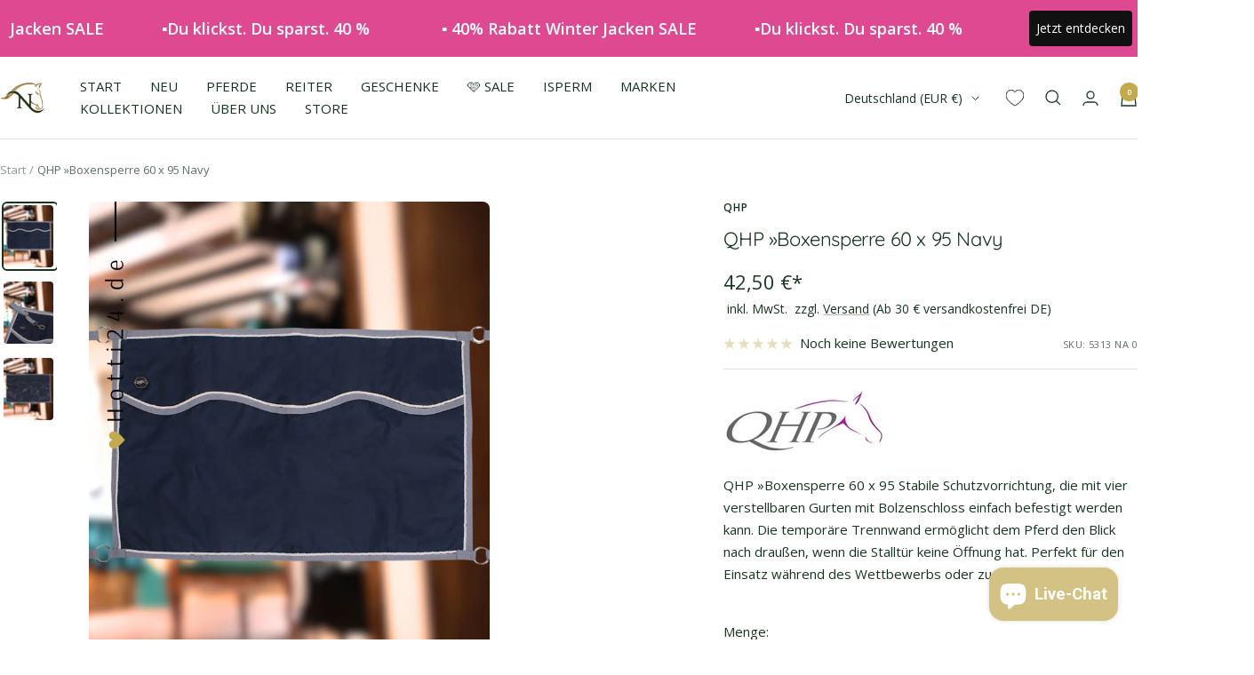

--- FILE ---
content_type: text/html; charset=utf-8
request_url: https://www.hotti24.de/products/qhp-pferde-boxensperre-5313
body_size: 70767
content:
<!doctype html><html class="no-js" lang="de" dir="ltr">
  <head>
    <script src="https://consenttool.haendlerbund.de/app.js?apiKey=d9b74787f93861cd3820dc0289767b68528d23c373b02bad&amp;domain=92c3c08" referrerpolicy="origin"></script>
    <meta charset="utf-8">
    <meta name="viewport" content="width=device-width, initial-scale=1.0, height=device-height, minimum-scale=1.0, maximum-scale=1.0">
    <meta name="theme-color" content="#ffffff">
    <title>❤️ QHP »Pferde Boxensperre Blau</title><meta name="description" content="Hotti24 ☛ Shoppe dich glücklich mit QHP »Pferde Boxensperre Blau, stabile Schutzvorrichtung, die mit vier verstellbaren Gurten mit Bolzenschloss einfach befestigt werden kann. Die temporäre Trennwand ermöglicht dem Pferd den Blick nach draußen, wenn die Stalltür keine Öffnung hat - Kauf auf Rechnung ✓"><link rel="canonical" href="https://www.hotti24.de/products/qhp-pferde-boxensperre-5313"><link rel="shortcut icon" href="//www.hotti24.de/cdn/shop/files/www.Hotti24.de_Logo..png?v=1643742882&width=96" type="image/png"><link rel="preconnect" href="https://cdn.shopify.com">
    <link rel="dns-prefetch" href="https://productreviews.shopifycdn.com">
    <link rel="dns-prefetch" href="https://www.google-analytics.com"><link rel="preconnect" href="https://fonts.shopifycdn.com" crossorigin><link rel="preload" as="style" href="//www.hotti24.de/cdn/shop/t/17/assets/theme.css?v=29778958732576657931768297916">
    <link rel="preload" as="script" href="//www.hotti24.de/cdn/shop/t/17/assets/vendor.js?v=31715688253868339281761261821">
    <link rel="preload" as="script" href="//www.hotti24.de/cdn/shop/t/17/assets/theme.js?v=99951375191110629561761261820">
    <link rel="preload" href="//www.hotti24.de/cdn/shop/t/17/assets/jquery.min.js?v=74721525869110791951761261814" as="script"><link rel="preload" as="fetch" href="/products/qhp-pferde-boxensperre-5313.js" crossorigin><link rel="preload" as="script" href="//www.hotti24.de/cdn/shop/t/17/assets/flickity.js?v=176646718982628074891761261812"><meta property="og:type" content="product">
  <meta property="og:title" content="QHP »Boxensperre 60 x 95 Navy">
  <meta property="product:price:amount" content="42,50">
  <meta property="product:price:currency" content="EUR"><meta property="og:image" content="http://www.hotti24.de/cdn/shop/files/qhp-pferde-boxensperre-5313-kaufen-www.hotti24.de.jpg?v=1719563992&width=1024">
  <meta property="og:image:secure_url" content="https://www.hotti24.de/cdn/shop/files/qhp-pferde-boxensperre-5313-kaufen-www.hotti24.de.jpg?v=1719563992&width=1024">
  <meta property="og:image:width" content="1080">
  <meta property="og:image:height" content="1342"><meta property="og:description" content="Hotti24 ☛ Shoppe dich glücklich mit QHP »Pferde Boxensperre Blau, stabile Schutzvorrichtung, die mit vier verstellbaren Gurten mit Bolzenschloss einfach befestigt werden kann. Die temporäre Trennwand ermöglicht dem Pferd den Blick nach draußen, wenn die Stalltür keine Öffnung hat - Kauf auf Rechnung ✓"><meta property="og:url" content="https://www.hotti24.de/products/qhp-pferde-boxensperre-5313">
<meta property="og:site_name" content="Hotti24"><meta name="twitter:card" content="summary"><meta name="twitter:title" content="QHP »Boxensperre 60 x 95 Navy">
  <meta name="twitter:description" content="
QHP »Boxensperre 60 x 95
Stabile Schutzvorrichtung, die mit vier verstellbaren Gurten mit Bolzenschloss einfach befestigt werden kann. Die temporäre Trennwand ermöglicht dem Pferd den Blick nach draußen, wenn die Stalltür keine Öffnung hat. Perfekt für den Einsatz während des Wettbewerbs oder zu Hause.
"><meta name="twitter:image" content="https://www.hotti24.de/cdn/shop/files/qhp-pferde-boxensperre-5313-kaufen-www.hotti24.de.jpg?v=1719563992&width=1200">
  <meta name="twitter:image:alt" content="qhp-pferde-boxensperre-5313-kaufen-www.hotti24.de">
    <script type="application/ld+json">{"@context":"http:\/\/schema.org\/","@id":"\/products\/qhp-pferde-boxensperre-5313#product","@type":"Product","brand":{"@type":"Brand","name":"QHP"},"category":"Pferdebedarf","description":"\nQHP »Boxensperre 60 x 95\nStabile Schutzvorrichtung, die mit vier verstellbaren Gurten mit Bolzenschloss einfach befestigt werden kann. Die temporäre Trennwand ermöglicht dem Pferd den Blick nach draußen, wenn die Stalltür keine Öffnung hat. Perfekt für den Einsatz während des Wettbewerbs oder zu Hause.\n","gtin":"8718369230113","image":"https:\/\/www.hotti24.de\/cdn\/shop\/files\/qhp-pferde-boxensperre-5313-kaufen-www.hotti24.de.jpg?v=1719563992\u0026width=1920","name":"QHP »Boxensperre 60 x 95 Navy","offers":{"@id":"\/products\/qhp-pferde-boxensperre-5313?variant=45051682652428#offer","@type":"Offer","availability":"http:\/\/schema.org\/InStock","price":"42.50","priceCurrency":"EUR","url":"https:\/\/www.hotti24.de\/products\/qhp-pferde-boxensperre-5313?variant=45051682652428"},"sku":"5313 NA 0","url":"https:\/\/www.hotti24.de\/products\/qhp-pferde-boxensperre-5313"}</script><script type="application/ld+json">
  {
    "@context": "https://schema.org",
    "@type": "BreadcrumbList",
    "itemListElement": [{
        "@type": "ListItem",
        "position": 1,
        "name": "Start",
        "item": "https://www.hotti24.de"
      },{
            "@type": "ListItem",
            "position": 2,
            "name": "QHP »Boxensperre 60 x 95 Navy",
            "item": "https://www.hotti24.de/products/qhp-pferde-boxensperre-5313"
          }]
  }
</script>
    <link rel="preload" href="//www.hotti24.de/cdn/fonts/quicksand/quicksand_n4.bf8322a9d1da765aa396ad7b6eeb81930a6214de.woff2" as="font" type="font/woff2" crossorigin><link rel="preload" href="//www.hotti24.de/cdn/fonts/open_sans/opensans_n4.c32e4d4eca5273f6d4ee95ddf54b5bbb75fc9b61.woff2" as="font" type="font/woff2" crossorigin><style>
  /* Typography (heading) */
  @font-face {
  font-family: Quicksand;
  font-weight: 400;
  font-style: normal;
  font-display: swap;
  src: url("//www.hotti24.de/cdn/fonts/quicksand/quicksand_n4.bf8322a9d1da765aa396ad7b6eeb81930a6214de.woff2") format("woff2"),
       url("//www.hotti24.de/cdn/fonts/quicksand/quicksand_n4.fa4cbd232d3483059e72b11f7239959a64c98426.woff") format("woff");
}

/* Typography (body) */
  @font-face {
  font-family: "Open Sans";
  font-weight: 400;
  font-style: normal;
  font-display: swap;
  src: url("//www.hotti24.de/cdn/fonts/open_sans/opensans_n4.c32e4d4eca5273f6d4ee95ddf54b5bbb75fc9b61.woff2") format("woff2"),
       url("//www.hotti24.de/cdn/fonts/open_sans/opensans_n4.5f3406f8d94162b37bfa232b486ac93ee892406d.woff") format("woff");
}

@font-face {
  font-family: "Open Sans";
  font-weight: 400;
  font-style: italic;
  font-display: swap;
  src: url("//www.hotti24.de/cdn/fonts/open_sans/opensans_i4.6f1d45f7a46916cc95c694aab32ecbf7509cbf33.woff2") format("woff2"),
       url("//www.hotti24.de/cdn/fonts/open_sans/opensans_i4.4efaa52d5a57aa9a57c1556cc2b7465d18839daa.woff") format("woff");
}

@font-face {
  font-family: "Open Sans";
  font-weight: 600;
  font-style: normal;
  font-display: swap;
  src: url("//www.hotti24.de/cdn/fonts/open_sans/opensans_n6.15aeff3c913c3fe570c19cdfeed14ce10d09fb08.woff2") format("woff2"),
       url("//www.hotti24.de/cdn/fonts/open_sans/opensans_n6.14bef14c75f8837a87f70ce22013cb146ee3e9f3.woff") format("woff");
}

@font-face {
  font-family: "Open Sans";
  font-weight: 600;
  font-style: italic;
  font-display: swap;
  src: url("//www.hotti24.de/cdn/fonts/open_sans/opensans_i6.828bbc1b99433eacd7d50c9f0c1bfe16f27b89a3.woff2") format("woff2"),
       url("//www.hotti24.de/cdn/fonts/open_sans/opensans_i6.a79e1402e2bbd56b8069014f43ff9c422c30d057.woff") format("woff");
}

:root {--heading-color: 23, 53, 32;
    --text-color: 23, 53, 32;
    --background: 255, 255, 255;
    --secondary-background: 255, 255, 255;
    --border-color: 220, 225, 222;
    --border-color-darker: 162, 174, 166;
    --success-color: 23, 53, 32;
    --success-background: 209, 215, 210;
    --error-color: 211, 65, 157;
    --error-background: 252, 242, 248;
    --primary-button-background: 196, 170, 77;
    --primary-button-text-color: 255, 255, 255;
    --secondary-button-background: 196, 170, 77;
    --secondary-button-text-color: 255, 255, 255;
    --product-star-rating: 196, 170, 77;
    --product-on-sale-accent: 216, 34, 158;
    --product-sold-out-accent: 23, 53, 32;
    --product-custom-label-background: 196, 170, 77;
    --product-custom-label-text-color: 0, 0, 0;
    --product-custom-label-2-background: 45, 198, 211;
    --product-custom-label-2-text-color: 0, 0, 0;
    --product-low-stock-text-color: 239, 126, 0;
    --product-in-stock-text-color: 23, 53, 32;
    --loading-bar-background: 23, 53, 32;

    /* We duplicate some "base" colors as root colors, which is useful to use on drawer elements or popover without. Those should not be overridden to avoid issues */
    --root-heading-color: 23, 53, 32;
    --root-text-color: 23, 53, 32;
    --root-background: 255, 255, 255;
    --root-border-color: 220, 225, 222;
    --root-primary-button-background: 196, 170, 77;
    --root-primary-button-text-color: 255, 255, 255;

    --base-font-size: 15px;
    --heading-font-family: Quicksand, sans-serif;
    --heading-font-weight: 400;
    --heading-font-style: normal;
    --heading-text-transform: normal;
    --text-font-family: "Open Sans", sans-serif;
    --text-font-weight: 400;
    --text-font-style: normal;
    --text-font-bold-weight: 600;

    /* Typography (font size) */
    --heading-xxsmall-font-size: 10px;
    --heading-xsmall-font-size: 10px;
    --heading-small-font-size: 11px;
    --heading-large-font-size: 32px;
    --heading-h1-font-size: 32px;
    --heading-h2-font-size: 28px;
    --heading-h3-font-size: 26px;
    --heading-h4-font-size: 22px;
    --heading-h5-font-size: 18px;
    --heading-h6-font-size: 16px;

    /* Control the look and feel of the theme by changing radius of various elements */
    --button-border-radius: 10px;
    --block-border-radius: 16px;
    --block-border-radius-reduced: 8px;
    --color-swatch-border-radius: 100%;

    /* Button size */
    --button-height: 48px;
    --button-small-height: 40px;

    /* Form related */
    --form-input-field-height: 48px;
    --form-input-gap: 16px;
    --form-submit-margin: 24px;

    /* Product listing related variables */
    --product-list-block-spacing: 32px;

    /* Video related */
    --play-button-background: 255, 255, 255;
    --play-button-arrow: 23, 53, 32;

    /* RTL support */
    --transform-logical-flip: 1;
    --transform-origin-start: left;
    --transform-origin-end: right;

    /* Other */
    --zoom-cursor-svg-url: url(//www.hotti24.de/cdn/shop/t/17/assets/zoom-cursor.svg?v=82360155147244241751768173550);
    --arrow-right-svg-url: url(//www.hotti24.de/cdn/shop/t/17/assets/arrow-right.svg?v=119211237952923747781761261846);
    --arrow-left-svg-url: url(//www.hotti24.de/cdn/shop/t/17/assets/arrow-left.svg?v=168216892204169480681761261846);

    /* Some useful variables that we can reuse in our CSS. Some explanation are needed for some of them:
       - container-max-width-minus-gutters: represents the container max width without the edge gutters
       - container-outer-width: considering the screen width, represent all the space outside the container
       - container-outer-margin: same as container-outer-width but get set to 0 inside a container
       - container-inner-width: the effective space inside the container (minus gutters)
       - grid-column-width: represents the width of a single column of the grid
       - vertical-breather: this is a variable that defines the global "spacing" between sections, and inside the section
                            to create some "breath" and minimum spacing
     */
    --container-max-width: 1600px;
    --container-gutter: 24px;
    --container-max-width-minus-gutters: calc(var(--container-max-width) - (var(--container-gutter)) * 2);
    --container-outer-width: max(calc((100vw - var(--container-max-width-minus-gutters)) / 2), var(--container-gutter));
    --container-outer-margin: var(--container-outer-width);
    --container-inner-width: calc(100vw - var(--container-outer-width) * 2);

    --grid-column-count: 10;
    --grid-gap: 24px;
    --grid-column-width: calc((100vw - var(--container-outer-width) * 2 - var(--grid-gap) * (var(--grid-column-count) - 1)) / var(--grid-column-count));

    --vertical-breather: 36px;
    --vertical-breather-tight: 36px;

    /* Shopify related variables */
    --payment-terms-background-color: #ffffff;
  }

  @media screen and (min-width: 741px) {
    :root {
      --container-gutter: 40px;
      --grid-column-count: 20;
      --vertical-breather: 48px;
      --vertical-breather-tight: 48px;

      /* Typography (font size) */
      --heading-xsmall-font-size: 11px;
      --heading-small-font-size: 12px;
      --heading-large-font-size: 48px;
      --heading-h1-font-size: 48px;
      --heading-h2-font-size: 36px;
      --heading-h3-font-size: 30px;
      --heading-h4-font-size: 22px;
      --heading-h5-font-size: 18px;
      --heading-h6-font-size: 16px;

      /* Form related */
      --form-input-field-height: 52px;
      --form-submit-margin: 32px;

      /* Button size */
      --button-height: 52px;
      --button-small-height: 44px;
    }
  }

  @media screen and (min-width: 1200px) {
    :root {
      --vertical-breather: 64px;
      --vertical-breather-tight: 48px;
      --product-list-block-spacing: 48px;

      /* Typography */
      --heading-large-font-size: 58px;
      --heading-h1-font-size: 50px;
      --heading-h2-font-size: 44px;
      --heading-h3-font-size: 32px;
      --heading-h4-font-size: 26px;
      --heading-h5-font-size: 22px;
      --heading-h6-font-size: 16px;
    }
  }

  @media screen and (min-width: 1600px) {
    :root {
      --vertical-breather: 64px;
      --vertical-breather-tight: 48px;
    }
  }
</style>
    <script>
  // This allows to expose several variables to the global scope, to be used in scripts
  window.themeVariables = {
    settings: {
      direction: "ltr",
      pageType: "product",
      cartCount: 0,
      moneyFormat: "{{amount_with_comma_separator}} €*",
      moneyWithCurrencyFormat: "{{amount_with_comma_separator}} €*",
      showVendor: true,
      discountMode: "percentage",
      currencyCodeEnabled: true,
      cartType: "page",
      cartCurrency: "EUR",
      mobileZoomFactor: 2.5
    },

    routes: {
      host: "www.hotti24.de",
      rootUrl: "\/",
      rootUrlWithoutSlash: '',
      cartUrl: "\/cart",
      cartAddUrl: "\/cart\/add",
      cartChangeUrl: "\/cart\/change",
      searchUrl: "\/search",
      predictiveSearchUrl: "\/search\/suggest",
      productRecommendationsUrl: "\/recommendations\/products"
    },

    strings: {
      accessibilityDelete: "Löschen",
      accessibilityClose: "Schließen",
      collectionSoldOut: "SORRY, GLÜCKLICH VERGEBEN🙄",
      collectionDiscount: "Spare @savings@",
      productSalePrice: "Angebotspreis",
      productRegularPrice: "Regulärer Preis",
      productFormUnavailable: "Nicht verfügbar",
      productFormSoldOut: "Sorry glücklich vergeben",
      productFormPreOrder: "Vorbestellen",
      productFormAddToCart: "In die Einkaufstasche legen",
      searchNoResults: "Es konnten keine Ergebnisse gefunden werden.",
      searchNewSearch: "Neue Suche",
      searchProducts: "Produkte",
      searchArticles: "Blogbeiträge",
      searchPages: "Seiten",
      searchCollections: "Kategorien",
      cartViewCart: "Einkaufstasche ansehen",
      cartItemAdded: "Artikel zur Einkaufstasche hinzugefügt!",
      cartItemAddedShort: "In die Einkaufstasche legen",
      cartAddOrderNote: "Notiz hinzufügen",
      cartEditOrderNote: "Notiz bearbeiten",
      shippingEstimatorNoResults: "Entschuldige, wir liefern leider niche an Deine Adresse.",
      shippingEstimatorOneResult: "Es gibt eine Versandklasse für Deine Adresse:",
      shippingEstimatorMultipleResults: "Es gibt mehrere Versandklassen für Deine Adresse:",
      shippingEstimatorError: "Ein oder mehrere Fehler sind beim Abrufen der Versandklassen aufgetreten:"
    },

    libs: {
      flickity: "\/\/www.hotti24.de\/cdn\/shop\/t\/17\/assets\/flickity.js?v=176646718982628074891761261812",
      photoswipe: "\/\/www.hotti24.de\/cdn\/shop\/t\/17\/assets\/photoswipe.js?v=132268647426145925301761261816",
      qrCode: "\/\/www.hotti24.de\/cdn\/shopifycloud\/storefront\/assets\/themes_support\/vendor\/qrcode-3f2b403b.js"
    },

    breakpoints: {
      phone: 'screen and (max-width: 740px)',
      tablet: 'screen and (min-width: 741px) and (max-width: 999px)',
      tabletAndUp: 'screen and (min-width: 741px)',
      pocket: 'screen and (max-width: 999px)',
      lap: 'screen and (min-width: 1000px) and (max-width: 1199px)',
      lapAndUp: 'screen and (min-width: 1000px)',
      desktop: 'screen and (min-width: 1200px)',
      wide: 'screen and (min-width: 1400px)'
    }
  };

  window.addEventListener('pageshow', async () => {
    const cartContent = await (await fetch(`${window.themeVariables.routes.cartUrl}.js`, {cache: 'reload'})).json();
    document.documentElement.dispatchEvent(new CustomEvent('cart:refresh', {detail: {cart: cartContent}}));
  });

  if ('noModule' in HTMLScriptElement.prototype) {
    // Old browsers (like IE) that does not support module will be considered as if not executing JS at all
    document.documentElement.className = document.documentElement.className.replace('no-js', 'js');

    requestAnimationFrame(() => {
      const viewportHeight = (window.visualViewport ? window.visualViewport.height : document.documentElement.clientHeight);
      document.documentElement.style.setProperty('--window-height',viewportHeight + 'px');
    });
  }// We save the product ID in local storage to be eventually used for recently viewed section
    try {
      const items = JSON.parse(localStorage.getItem('theme:recently-viewed-products') || '[]');

      // We check if the current product already exists, and if it does not, we add it at the start
      if (!items.includes(8586991141132)) {
        items.unshift(8586991141132);
      }

      localStorage.setItem('theme:recently-viewed-products', JSON.stringify(items.slice(0, 20)));
    } catch (e) {
      // Safari in private mode does not allow setting item, we silently fail
    }</script>
    <link rel="stylesheet" href="//www.hotti24.de/cdn/shop/t/17/assets/theme.css?v=29778958732576657931768297916">
    <script src="//www.hotti24.de/cdn/shop/t/17/assets/vendor.js?v=31715688253868339281761261821" defer></script>
    <script src="//www.hotti24.de/cdn/shop/t/17/assets/theme.js?v=99951375191110629561761261820" defer></script>
    <script src="//www.hotti24.de/cdn/shop/t/17/assets/custom.js?v=149863663798452525191764006528" defer></script>
    <script src="//www.hotti24.de/cdn/shop/t/17/assets/jquery.min.js?v=74721525869110791951761261814"></script>
    <script src="//www.hotti24.de/cdn/shop/t/17/assets/wishlist.js?v=74053658142329014001761261823" ></script> 
    
    <script>window.performance && window.performance.mark && window.performance.mark('shopify.content_for_header.start');</script><meta name="facebook-domain-verification" content="dg1r6s3psdcwtf7gfylndhhqgkyym3">
<meta name="google-site-verification" content="FNEszq8Oh_b4LgHNbGiXMjCbKPo9TaVn7vlWkZuUAQw">
<meta name="google-site-verification" content="ZNao_GBxwLhnjJxvX3SPmxQADSI0rpeqXfcVnAQv3Dk">
<meta id="shopify-digital-wallet" name="shopify-digital-wallet" content="/62562402561/digital_wallets/dialog">
<meta name="shopify-checkout-api-token" content="817ed578bda4fd4d99aeb9c1f6bcaf70">
<meta id="in-context-paypal-metadata" data-shop-id="62562402561" data-venmo-supported="false" data-environment="production" data-locale="de_DE" data-paypal-v4="true" data-currency="EUR">
<link rel="alternate" type="application/json+oembed" href="https://www.hotti24.de/products/qhp-pferde-boxensperre-5313.oembed">
<script async="async" src="/checkouts/internal/preloads.js?locale=de-DE"></script>
<link rel="preconnect" href="https://shop.app" crossorigin="anonymous">
<script async="async" src="https://shop.app/checkouts/internal/preloads.js?locale=de-DE&shop_id=62562402561" crossorigin="anonymous"></script>
<script id="apple-pay-shop-capabilities" type="application/json">{"shopId":62562402561,"countryCode":"DE","currencyCode":"EUR","merchantCapabilities":["supports3DS"],"merchantId":"gid:\/\/shopify\/Shop\/62562402561","merchantName":"Hotti24","requiredBillingContactFields":["postalAddress","email"],"requiredShippingContactFields":["postalAddress","email"],"shippingType":"shipping","supportedNetworks":["visa","maestro","masterCard","amex"],"total":{"type":"pending","label":"Hotti24","amount":"1.00"},"shopifyPaymentsEnabled":true,"supportsSubscriptions":true}</script>
<script id="shopify-features" type="application/json">{"accessToken":"817ed578bda4fd4d99aeb9c1f6bcaf70","betas":["rich-media-storefront-analytics"],"domain":"www.hotti24.de","predictiveSearch":true,"shopId":62562402561,"locale":"de"}</script>
<script>var Shopify = Shopify || {};
Shopify.shop = "hotti24.myshopify.com";
Shopify.locale = "de";
Shopify.currency = {"active":"EUR","rate":"1.0"};
Shopify.country = "DE";
Shopify.theme = {"name":"hotti24- Focal 12.0.1 [Filter Gruppen]","id":174351352076,"schema_name":"Focal","schema_version":"12.0.1","theme_store_id":null,"role":"main"};
Shopify.theme.handle = "null";
Shopify.theme.style = {"id":null,"handle":null};
Shopify.cdnHost = "www.hotti24.de/cdn";
Shopify.routes = Shopify.routes || {};
Shopify.routes.root = "/";</script>
<script type="module">!function(o){(o.Shopify=o.Shopify||{}).modules=!0}(window);</script>
<script>!function(o){function n(){var o=[];function n(){o.push(Array.prototype.slice.apply(arguments))}return n.q=o,n}var t=o.Shopify=o.Shopify||{};t.loadFeatures=n(),t.autoloadFeatures=n()}(window);</script>
<script>
  window.ShopifyPay = window.ShopifyPay || {};
  window.ShopifyPay.apiHost = "shop.app\/pay";
  window.ShopifyPay.redirectState = null;
</script>
<script id="shop-js-analytics" type="application/json">{"pageType":"product"}</script>
<script defer="defer" async type="module" src="//www.hotti24.de/cdn/shopifycloud/shop-js/modules/v2/client.init-shop-cart-sync_e98Ab_XN.de.esm.js"></script>
<script defer="defer" async type="module" src="//www.hotti24.de/cdn/shopifycloud/shop-js/modules/v2/chunk.common_Pcw9EP95.esm.js"></script>
<script defer="defer" async type="module" src="//www.hotti24.de/cdn/shopifycloud/shop-js/modules/v2/chunk.modal_CzmY4ZhL.esm.js"></script>
<script type="module">
  await import("//www.hotti24.de/cdn/shopifycloud/shop-js/modules/v2/client.init-shop-cart-sync_e98Ab_XN.de.esm.js");
await import("//www.hotti24.de/cdn/shopifycloud/shop-js/modules/v2/chunk.common_Pcw9EP95.esm.js");
await import("//www.hotti24.de/cdn/shopifycloud/shop-js/modules/v2/chunk.modal_CzmY4ZhL.esm.js");

  window.Shopify.SignInWithShop?.initShopCartSync?.({"fedCMEnabled":true,"windoidEnabled":true});

</script>
<script>
  window.Shopify = window.Shopify || {};
  if (!window.Shopify.featureAssets) window.Shopify.featureAssets = {};
  window.Shopify.featureAssets['shop-js'] = {"shop-cart-sync":["modules/v2/client.shop-cart-sync_DazCVyJ3.de.esm.js","modules/v2/chunk.common_Pcw9EP95.esm.js","modules/v2/chunk.modal_CzmY4ZhL.esm.js"],"init-fed-cm":["modules/v2/client.init-fed-cm_D0AulfmK.de.esm.js","modules/v2/chunk.common_Pcw9EP95.esm.js","modules/v2/chunk.modal_CzmY4ZhL.esm.js"],"shop-cash-offers":["modules/v2/client.shop-cash-offers_BISyWFEA.de.esm.js","modules/v2/chunk.common_Pcw9EP95.esm.js","modules/v2/chunk.modal_CzmY4ZhL.esm.js"],"shop-login-button":["modules/v2/client.shop-login-button_D_c1vx_E.de.esm.js","modules/v2/chunk.common_Pcw9EP95.esm.js","modules/v2/chunk.modal_CzmY4ZhL.esm.js"],"pay-button":["modules/v2/client.pay-button_CHADzJ4g.de.esm.js","modules/v2/chunk.common_Pcw9EP95.esm.js","modules/v2/chunk.modal_CzmY4ZhL.esm.js"],"shop-button":["modules/v2/client.shop-button_CQnD2U3v.de.esm.js","modules/v2/chunk.common_Pcw9EP95.esm.js","modules/v2/chunk.modal_CzmY4ZhL.esm.js"],"avatar":["modules/v2/client.avatar_BTnouDA3.de.esm.js"],"init-windoid":["modules/v2/client.init-windoid_CmA0-hrC.de.esm.js","modules/v2/chunk.common_Pcw9EP95.esm.js","modules/v2/chunk.modal_CzmY4ZhL.esm.js"],"init-shop-for-new-customer-accounts":["modules/v2/client.init-shop-for-new-customer-accounts_BCzC_Mib.de.esm.js","modules/v2/client.shop-login-button_D_c1vx_E.de.esm.js","modules/v2/chunk.common_Pcw9EP95.esm.js","modules/v2/chunk.modal_CzmY4ZhL.esm.js"],"init-shop-email-lookup-coordinator":["modules/v2/client.init-shop-email-lookup-coordinator_DYzOit4u.de.esm.js","modules/v2/chunk.common_Pcw9EP95.esm.js","modules/v2/chunk.modal_CzmY4ZhL.esm.js"],"init-shop-cart-sync":["modules/v2/client.init-shop-cart-sync_e98Ab_XN.de.esm.js","modules/v2/chunk.common_Pcw9EP95.esm.js","modules/v2/chunk.modal_CzmY4ZhL.esm.js"],"shop-toast-manager":["modules/v2/client.shop-toast-manager_Bc-1elH8.de.esm.js","modules/v2/chunk.common_Pcw9EP95.esm.js","modules/v2/chunk.modal_CzmY4ZhL.esm.js"],"init-customer-accounts":["modules/v2/client.init-customer-accounts_CqlRHmZs.de.esm.js","modules/v2/client.shop-login-button_D_c1vx_E.de.esm.js","modules/v2/chunk.common_Pcw9EP95.esm.js","modules/v2/chunk.modal_CzmY4ZhL.esm.js"],"init-customer-accounts-sign-up":["modules/v2/client.init-customer-accounts-sign-up_DZmBw6yB.de.esm.js","modules/v2/client.shop-login-button_D_c1vx_E.de.esm.js","modules/v2/chunk.common_Pcw9EP95.esm.js","modules/v2/chunk.modal_CzmY4ZhL.esm.js"],"shop-follow-button":["modules/v2/client.shop-follow-button_Cx-w7rSq.de.esm.js","modules/v2/chunk.common_Pcw9EP95.esm.js","modules/v2/chunk.modal_CzmY4ZhL.esm.js"],"checkout-modal":["modules/v2/client.checkout-modal_Djjmh8qM.de.esm.js","modules/v2/chunk.common_Pcw9EP95.esm.js","modules/v2/chunk.modal_CzmY4ZhL.esm.js"],"shop-login":["modules/v2/client.shop-login_DMZMgoZf.de.esm.js","modules/v2/chunk.common_Pcw9EP95.esm.js","modules/v2/chunk.modal_CzmY4ZhL.esm.js"],"lead-capture":["modules/v2/client.lead-capture_SqejaEd8.de.esm.js","modules/v2/chunk.common_Pcw9EP95.esm.js","modules/v2/chunk.modal_CzmY4ZhL.esm.js"],"payment-terms":["modules/v2/client.payment-terms_DUeEqFTJ.de.esm.js","modules/v2/chunk.common_Pcw9EP95.esm.js","modules/v2/chunk.modal_CzmY4ZhL.esm.js"]};
</script>
<script id="__st">var __st={"a":62562402561,"offset":3600,"reqid":"da58d925-846d-431d-a850-979686fc245d-1769276530","pageurl":"www.hotti24.de\/products\/qhp-pferde-boxensperre-5313","u":"07beb4fef648","p":"product","rtyp":"product","rid":8586991141132};</script>
<script>window.ShopifyPaypalV4VisibilityTracking = true;</script>
<script id="captcha-bootstrap">!function(){'use strict';const t='contact',e='account',n='new_comment',o=[[t,t],['blogs',n],['comments',n],[t,'customer']],c=[[e,'customer_login'],[e,'guest_login'],[e,'recover_customer_password'],[e,'create_customer']],r=t=>t.map((([t,e])=>`form[action*='/${t}']:not([data-nocaptcha='true']) input[name='form_type'][value='${e}']`)).join(','),a=t=>()=>t?[...document.querySelectorAll(t)].map((t=>t.form)):[];function s(){const t=[...o],e=r(t);return a(e)}const i='password',u='form_key',d=['recaptcha-v3-token','g-recaptcha-response','h-captcha-response',i],f=()=>{try{return window.sessionStorage}catch{return}},m='__shopify_v',_=t=>t.elements[u];function p(t,e,n=!1){try{const o=window.sessionStorage,c=JSON.parse(o.getItem(e)),{data:r}=function(t){const{data:e,action:n}=t;return t[m]||n?{data:e,action:n}:{data:t,action:n}}(c);for(const[e,n]of Object.entries(r))t.elements[e]&&(t.elements[e].value=n);n&&o.removeItem(e)}catch(o){console.error('form repopulation failed',{error:o})}}const l='form_type',E='cptcha';function T(t){t.dataset[E]=!0}const w=window,h=w.document,L='Shopify',v='ce_forms',y='captcha';let A=!1;((t,e)=>{const n=(g='f06e6c50-85a8-45c8-87d0-21a2b65856fe',I='https://cdn.shopify.com/shopifycloud/storefront-forms-hcaptcha/ce_storefront_forms_captcha_hcaptcha.v1.5.2.iife.js',D={infoText:'Durch hCaptcha geschützt',privacyText:'Datenschutz',termsText:'Allgemeine Geschäftsbedingungen'},(t,e,n)=>{const o=w[L][v],c=o.bindForm;if(c)return c(t,g,e,D).then(n);var r;o.q.push([[t,g,e,D],n]),r=I,A||(h.body.append(Object.assign(h.createElement('script'),{id:'captcha-provider',async:!0,src:r})),A=!0)});var g,I,D;w[L]=w[L]||{},w[L][v]=w[L][v]||{},w[L][v].q=[],w[L][y]=w[L][y]||{},w[L][y].protect=function(t,e){n(t,void 0,e),T(t)},Object.freeze(w[L][y]),function(t,e,n,w,h,L){const[v,y,A,g]=function(t,e,n){const i=e?o:[],u=t?c:[],d=[...i,...u],f=r(d),m=r(i),_=r(d.filter((([t,e])=>n.includes(e))));return[a(f),a(m),a(_),s()]}(w,h,L),I=t=>{const e=t.target;return e instanceof HTMLFormElement?e:e&&e.form},D=t=>v().includes(t);t.addEventListener('submit',(t=>{const e=I(t);if(!e)return;const n=D(e)&&!e.dataset.hcaptchaBound&&!e.dataset.recaptchaBound,o=_(e),c=g().includes(e)&&(!o||!o.value);(n||c)&&t.preventDefault(),c&&!n&&(function(t){try{if(!f())return;!function(t){const e=f();if(!e)return;const n=_(t);if(!n)return;const o=n.value;o&&e.removeItem(o)}(t);const e=Array.from(Array(32),(()=>Math.random().toString(36)[2])).join('');!function(t,e){_(t)||t.append(Object.assign(document.createElement('input'),{type:'hidden',name:u})),t.elements[u].value=e}(t,e),function(t,e){const n=f();if(!n)return;const o=[...t.querySelectorAll(`input[type='${i}']`)].map((({name:t})=>t)),c=[...d,...o],r={};for(const[a,s]of new FormData(t).entries())c.includes(a)||(r[a]=s);n.setItem(e,JSON.stringify({[m]:1,action:t.action,data:r}))}(t,e)}catch(e){console.error('failed to persist form',e)}}(e),e.submit())}));const S=(t,e)=>{t&&!t.dataset[E]&&(n(t,e.some((e=>e===t))),T(t))};for(const o of['focusin','change'])t.addEventListener(o,(t=>{const e=I(t);D(e)&&S(e,y())}));const B=e.get('form_key'),M=e.get(l),P=B&&M;t.addEventListener('DOMContentLoaded',(()=>{const t=y();if(P)for(const e of t)e.elements[l].value===M&&p(e,B);[...new Set([...A(),...v().filter((t=>'true'===t.dataset.shopifyCaptcha))])].forEach((e=>S(e,t)))}))}(h,new URLSearchParams(w.location.search),n,t,e,['guest_login'])})(!0,!0)}();</script>
<script integrity="sha256-4kQ18oKyAcykRKYeNunJcIwy7WH5gtpwJnB7kiuLZ1E=" data-source-attribution="shopify.loadfeatures" defer="defer" src="//www.hotti24.de/cdn/shopifycloud/storefront/assets/storefront/load_feature-a0a9edcb.js" crossorigin="anonymous"></script>
<script crossorigin="anonymous" defer="defer" src="//www.hotti24.de/cdn/shopifycloud/storefront/assets/shopify_pay/storefront-65b4c6d7.js?v=20250812"></script>
<script data-source-attribution="shopify.dynamic_checkout.dynamic.init">var Shopify=Shopify||{};Shopify.PaymentButton=Shopify.PaymentButton||{isStorefrontPortableWallets:!0,init:function(){window.Shopify.PaymentButton.init=function(){};var t=document.createElement("script");t.src="https://www.hotti24.de/cdn/shopifycloud/portable-wallets/latest/portable-wallets.de.js",t.type="module",document.head.appendChild(t)}};
</script>
<script data-source-attribution="shopify.dynamic_checkout.buyer_consent">
  function portableWalletsHideBuyerConsent(e){var t=document.getElementById("shopify-buyer-consent"),n=document.getElementById("shopify-subscription-policy-button");t&&n&&(t.classList.add("hidden"),t.setAttribute("aria-hidden","true"),n.removeEventListener("click",e))}function portableWalletsShowBuyerConsent(e){var t=document.getElementById("shopify-buyer-consent"),n=document.getElementById("shopify-subscription-policy-button");t&&n&&(t.classList.remove("hidden"),t.removeAttribute("aria-hidden"),n.addEventListener("click",e))}window.Shopify?.PaymentButton&&(window.Shopify.PaymentButton.hideBuyerConsent=portableWalletsHideBuyerConsent,window.Shopify.PaymentButton.showBuyerConsent=portableWalletsShowBuyerConsent);
</script>
<script data-source-attribution="shopify.dynamic_checkout.cart.bootstrap">document.addEventListener("DOMContentLoaded",(function(){function t(){return document.querySelector("shopify-accelerated-checkout-cart, shopify-accelerated-checkout")}if(t())Shopify.PaymentButton.init();else{new MutationObserver((function(e,n){t()&&(Shopify.PaymentButton.init(),n.disconnect())})).observe(document.body,{childList:!0,subtree:!0})}}));
</script>
<link id="shopify-accelerated-checkout-styles" rel="stylesheet" media="screen" href="https://www.hotti24.de/cdn/shopifycloud/portable-wallets/latest/accelerated-checkout-backwards-compat.css" crossorigin="anonymous">
<style id="shopify-accelerated-checkout-cart">
        #shopify-buyer-consent {
  margin-top: 1em;
  display: inline-block;
  width: 100%;
}

#shopify-buyer-consent.hidden {
  display: none;
}

#shopify-subscription-policy-button {
  background: none;
  border: none;
  padding: 0;
  text-decoration: underline;
  font-size: inherit;
  cursor: pointer;
}

#shopify-subscription-policy-button::before {
  box-shadow: none;
}

      </style>

<script>window.performance && window.performance.mark && window.performance.mark('shopify.content_for_header.end');</script>
  <!-- BEGIN app block: shopify://apps/xb-announcement-bar/blocks/announcement/019b017f-dc73-726b-9336-0da9f962708e --><link href="//cdn.shopify.com/extensions/019bbb6a-4954-771d-8969-abc864171ff6/xboost-announcement-bar-21/assets/style.css" rel="stylesheet" type="text/css" media="all" />

<script>
    window.xbaSvgIcons = {};
    window.ANNOUNCEMENT_XB = {
      accessToken: '',
      productId: '8586991141132',
      shopId: '62562402561',
      shopDomain: 'hotti24.myshopify.com',
      moneyFormat: '{{amount_with_comma_separator}} €*',
      moneyWithCurrencyFormat: '{{amount_with_comma_separator}} €*',
      reviewColor: '',
      reviewIcon: '',
    };
  </script>

  
    <script>
      window.xbaDefaultSettings = {"annoucement_bar_widget_title":"🔥 20% Rabatt auf alle Produkte!; Kostenloser Versand bei Bestellungen über $50 🚚","announcement_bar_widget_1_banner_per_position":"FALSE","announcement_bar_widget_arrow_icon_color":"#111111","announcement_bar_widget_arrow_icon_size":"14","announcement_bar_widget_auto_position":"top_page","announcement_bar_widget_bg_gradient_end_color":"#FDEDED","announcement_bar_widget_bg_gradient_start_color":"#E95C59","announcement_bar_widget_bg_image":"","announcement_bar_widget_bg_single_color":"#FDEDED","announcement_bar_widget_bg_type":"single","announcement_bar_widget_border_color":"#E95C59","announcement_bar_widget_border_size":"2","announcement_bar_widget_border_style":"none","announcement_bar_widget_closed_icon_color":"#111111","announcement_bar_widget_closed_icon_enabled":"FALSE","announcement_bar_widget_closed_icon_hover_bg_color":"#D0D0D0","announcement_bar_widget_closed_icon_size":"14","announcement_bar_widget_content_icon_color":"#6D7175","announcement_bar_widget_content_icon_size":"32","announcement_bar_widget_corner_radius":"0","announcement_bar_widget_coupon_bg_color":"#FFFFFF00","announcement_bar_widget_coupon_border_color":"#111111","announcement_bar_widget_coupon_border_size":"2","announcement_bar_widget_coupon_border_style":"solid","announcement_bar_widget_coupon_corner_radius":"4","announcement_bar_widget_coupon_icon_color":"#111111","announcement_bar_widget_coupon_text_color":"#111111","announcement_bar_widget_coupon_text_size":"14","announcement_bar_widget_cta_atc_action":"open_slide_cart","announcement_bar_widget_cta_atc_text":"Jetzt kaufen!","announcement_bar_widget_cta_bg_color":"#E95C59","announcement_bar_widget_cta_bg_hover_color":"#E95C59","announcement_bar_widget_cta_border_color":"#E95C59","announcement_bar_widget_cta_border_size":"2","announcement_bar_widget_cta_border_style":"none","announcement_bar_widget_cta_corner_radius":"4","announcement_bar_widget_cta_padding":"8","announcement_bar_widget_cta_text":"Jetzt einkaufen!","announcement_bar_widget_cta_text_color":"#FFFFFF","announcement_bar_widget_cta_text_combined_styles":"medium","announcement_bar_widget_cta_text_hover_color":"#FFFFFF","announcement_bar_widget_cta_text_size":"14","announcement_bar_widget_cta_type":"button","announcement_bar_widget_custom_css":"","announcement_bar_widget_font_family":"inherit_theme","announcement_bar_widget_full_page_width":"TRUE","announcement_bar_widget_in_out_animation":"slide-in","announcement_bar_widget_layout":"horizontal","announcement_bar_widget_list_uploaded_bg_image":"","announcement_bar_widget_list_uploaded_icon":"","announcement_bar_widget_list_xboost_bg_image":"https:\/\/cdn.shopify.com\/s\/files\/1\/0864\/8559\/8492\/files\/red.jpg,https:\/\/cdn.shopify.com\/s\/files\/1\/0864\/8559\/8492\/files\/yellow.jpg,https:\/\/cdn.shopify.com\/s\/files\/1\/0864\/8559\/8492\/files\/green.jpg,https:\/\/cdn.shopify.com\/s\/files\/1\/0864\/8559\/8492\/files\/pink.jpg,https:\/\/cdn.shopify.com\/s\/files\/1\/0864\/8559\/8492\/files\/pink.jpg,https:\/\/cdn.shopify.com\/s\/files\/1\/0864\/8559\/8492\/files\/turquoise.jpg,https:\/\/cdn.shopify.com\/s\/files\/1\/0864\/8559\/8492\/files\/blue.jpg","announcement_bar_widget_list_xboost_icon":"https:\/\/cdn.shopify.com\/s\/files\/1\/0648\/9584\/4548\/files\/credit-card-svgrepo-com.svg;https:\/\/cdn.shopify.com\/s\/files\/1\/0648\/9584\/4548\/files\/CartFilledIcon.svg;https:\/\/cdn.shopify.com\/s\/files\/1\/0648\/9584\/4548\/files\/CartUpIcon.svg;https:\/\/cdn.shopify.com\/s\/files\/1\/0648\/9584\/4548\/files\/CartDownFilledIcon.svg;https:\/\/cdn.shopify.com\/s\/files\/1\/0648\/9584\/4548\/files\/money-security-locked-tool.svg;https:\/\/cdn.shopify.com\/s\/files\/1\/0648\/9584\/4548\/files\/ShieldCheckMarkIcon.svg;https:\/\/cdn.shopify.com\/s\/files\/1\/0648\/9584\/4548\/files\/DiscountFilledIcon.svg;https:\/\/cdn.shopify.com\/s\/files\/1\/0648\/9584\/4548\/files\/LockFilledIcon.svg;https:\/\/cdn.shopify.com\/s\/files\/1\/0648\/9584\/4548\/files\/GiftCardFilledIcon.svg;https:\/\/cdn.shopify.com\/s\/files\/1\/0648\/9584\/4548\/files\/free-2.svg;https:\/\/cdn.shopify.com\/s\/files\/1\/0648\/9584\/4548\/files\/DeliveryFilledIcon.svg;https:\/\/cdn.shopify.com\/s\/files\/1\/0648\/9584\/4548\/files\/shipping.svg;https:\/\/cdn.shopify.com\/s\/files\/1\/0648\/9584\/4548\/files\/delivery-02.svg;https:\/\/cdn.shopify.com\/s\/files\/1\/0648\/9584\/4548\/files\/delivery-01.svg;https:\/\/cdn.shopify.com\/s\/files\/1\/0648\/9584\/4548\/files\/delivery-03.svg;https:\/\/cdn.shopify.com\/s\/files\/1\/0648\/9584\/4548\/files\/CashDollarFilledIcon.svg;https:\/\/cdn.shopify.com\/s\/files\/1\/0648\/9584\/4548\/files\/MoneyFilledIcon.svg;https:\/\/cdn.shopify.com\/s\/files\/1\/0648\/9584\/4548\/files\/WalletFilledIcon.svg;https:\/\/cdn.shopify.com\/s\/files\/1\/0648\/9584\/4548\/files\/PriceListFilledIcon.svg;https:\/\/cdn.shopify.com\/s\/files\/1\/0648\/9584\/4548\/files\/ReceiptDollarFilledIcon.svg;https:\/\/cdn.shopify.com\/s\/files\/1\/0648\/9584\/4548\/files\/BankFilledIcon.svg;https:\/\/cdn.shopify.com\/s\/files\/1\/0648\/9584\/4548\/files\/refund.svg;https:\/\/cdn.shopify.com\/s\/files\/1\/0648\/9584\/4548\/files\/refund-claim.svg;https:\/\/cdn.shopify.com\/s\/files\/1\/0648\/9584\/4548\/files\/return.svg;https:\/\/cdn.shopify.com\/s\/files\/1\/0648\/9584\/4548\/files\/PaymentFilledIcon.svg;https:\/\/cdn.shopify.com\/s\/files\/1\/0648\/9584\/4548\/files\/MagicIcon.svg;https:\/\/cdn.shopify.com\/s\/files\/1\/0648\/9584\/4548\/files\/MarketsFilledIcon.svg;https:\/\/cdn.shopify.com\/s\/files\/1\/0648\/9584\/4548\/files\/InventoryFilledIcon.svg;https:\/\/cdn.shopify.com\/s\/files\/1\/0648\/9584\/4548\/files\/StoreFilledIcon.svg;https:\/\/cdn.shopify.com\/s\/files\/1\/0648\/9584\/4548\/files\/CollectionFilledIcon.svg;https:\/\/cdn.shopify.com\/s\/files\/1\/0648\/9584\/4548\/files\/ProductFilledIcon.svg;https:\/\/cdn.shopify.com\/s\/files\/1\/0648\/9584\/4548\/files\/StarFilledIcon.svg;https:\/\/cdn.shopify.com\/s\/files\/1\/0648\/9584\/4548\/files\/LocationFilledIcon.svg;https:\/\/cdn.shopify.com\/s\/files\/1\/0648\/9584\/4548\/files\/NotificationFilledIcon.svg;https:\/\/cdn.shopify.com\/s\/files\/1\/0648\/9584\/4548\/files\/ContractFilledIcon.svg;https:\/\/cdn.shopify.com\/s\/files\/1\/0648\/9584\/4548\/files\/TaxIcon.svg;https:\/\/cdn.shopify.com\/s\/files\/1\/0648\/9584\/4548\/files\/TaxFilledIcon.svg;https:\/\/cdn.shopify.com\/s\/files\/1\/0648\/9584\/4548\/files\/package-x.svg;https:\/\/cdn.shopify.com\/s\/files\/1\/0648\/9584\/4548\/files\/package-search.svg;https:\/\/cdn.shopify.com\/s\/files\/1\/0648\/9584\/4548\/files\/package-check.svg;https:\/\/cdn.shopify.com\/s\/files\/1\/0648\/9584\/4548\/files\/new-products-label.svg;https:\/\/cdn.shopify.com\/s\/files\/1\/0648\/9584\/4548\/files\/247.svg","announcement_bar_widget_multiple_type":"single","announcement_bar_widget_on_state_animation":"none","announcement_bar_widget_scrolling_option":"static","announcement_bar_widget_scrolling_speed":"50","announcement_bar_widget_scrolling_type":"autoplay","announcement_bar_widget_sticky_top_bottom":"FALSE","announcement_bar_widget_subtitle_color":"#111111","announcement_bar_widget_subtitle_combined_styles":"regular","announcement_bar_widget_subtitle_size":"14","announcement_bar_widget_title_color":"#111111","announcement_bar_widget_title_combined_styles":"bold","announcement_bar_widget_title_size":"18","dashboard_checklist_enabled":"TRUE","default_storefront_lang":"de","list_email_to_receive_information":"","primary_language":"de","show_review_after_days":"0","show_review_after_guide":"FALSE","show_review_for_plans":"Basic, Pro, Premium, Enterprise, Shopify Plus, Advanced, Shopify","thumbnail_create_offer_announcement_bar_url":"https:\/\/cdn.shopify.com\/s\/files\/1\/0648\/9584\/4548\/files\/create_offer_top_bottom_announcement_bar.png","thumbnail_create_offer_cart_page_announcement_bar_url":"https:\/\/cdn.shopify.com\/s\/files\/1\/0648\/9584\/4548\/files\/create_offer_announcement_bar.png?v=1765268377","thumbnail_help_desk_large":"https:\/\/cdn.shopify.com\/s\/files\/1\/0648\/9584\/4548\/files\/help_lg.jpg?v=1729674704","thumbnail_help_desk_small":"https:\/\/cdn.shopify.com\/s\/files\/1\/0648\/9584\/4548\/files\/help_sm.jpg?v=1729674703","xboost_skip_order_tags":"0"};
    </script>
  

  <!-- BEGIN app snippet: offer --><script>
  window.currentPage = 'product_page';
</script><script>
  window.xba_offers_all = [{"offer_id":"776d31a0ef8548d4b42ee9fd5ae04e06","priority":0,"status":"active","offer_type":"announcement_bar","page":["all"],"created_at":"1768571781","trigger":{"specific_collections":[],"specific_product":[],"type":"all_products","except_specific_product":[],"except_specific_collections":[],"countries":[],"devices":["desktop","mobile"]}}];
  window.xba_offers = [];
</script><script>
        window.xbaDesignSettings = window.xbaDesignSettings || {};
        window.xbaDesignSettings['abw_horizontal_single_cta_moving_gradient_pink_dark'] = {"annoucement_bar_widget_title":"🔥 20% Rabatt auf alle Produkte!","announcement_bar_widget_cta_text":"Jetzt einkaufen!","announcement_bar_widget_cta_atc_text":"Jetzt kaufen!","announcement_bar_widget_1_banner_per_position":"FALSE","announcement_bar_widget_arrow_icon_color":"#FFFFFF","announcement_bar_widget_arrow_icon_size":"14","announcement_bar_widget_auto_position":"top_page","announcement_bar_widget_bg_gradient_end_color":"#F06292","announcement_bar_widget_bg_gradient_start_color":"#EE46BC","announcement_bar_widget_bg_image":"","announcement_bar_widget_bg_single_color":"#25031b","announcement_bar_widget_bg_type":"gradient","announcement_bar_widget_border_color":"#EE46BC","announcement_bar_widget_border_size":"2","announcement_bar_widget_border_style":"none","announcement_bar_widget_closed_icon_color":"#FFFFFF","announcement_bar_widget_closed_icon_enabled":"FALSE","announcement_bar_widget_closed_icon_hover_bg_color":"#999999","announcement_bar_widget_closed_icon_size":"14","announcement_bar_widget_content_icon_color":"#FFFFFF","announcement_bar_widget_content_icon_size":"32","announcement_bar_widget_corner_radius":"0","announcement_bar_widget_coupon_bg_color":"#FFFFFF00","announcement_bar_widget_coupon_border_color":"#FFFFFF","announcement_bar_widget_coupon_border_size":"2","announcement_bar_widget_coupon_border_style":"solid","announcement_bar_widget_coupon_corner_radius":"4","announcement_bar_widget_coupon_icon_color":"#FFFFFF","announcement_bar_widget_coupon_text_color":"#FFFFFF","announcement_bar_widget_coupon_text_size":"14","announcement_bar_widget_cta_atc_action":"open_slide_cart","announcement_bar_widget_cta_bg_color":"#111111","announcement_bar_widget_cta_bg_hover_color":"#111111","announcement_bar_widget_cta_border_color":"#111111","announcement_bar_widget_cta_border_size":"2","announcement_bar_widget_cta_border_style":"none","announcement_bar_widget_cta_corner_radius":"4","announcement_bar_widget_cta_padding":"8","announcement_bar_widget_cta_text_color":"#FFFFFF","announcement_bar_widget_cta_text_combined_styles":"medium","announcement_bar_widget_cta_text_hover_color":"#FFFFFF","announcement_bar_widget_cta_text_size":"14","announcement_bar_widget_cta_type":"button","announcement_bar_widget_custom_css":"","announcement_bar_widget_font_family":"inherit_theme","announcement_bar_widget_full_page_width":"TRUE","announcement_bar_widget_in_out_animation":"slide-in","announcement_bar_widget_layout":"horizontal","announcement_bar_widget_list_uploaded_bg_image":"","announcement_bar_widget_list_uploaded_icon":"","announcement_bar_widget_list_xboost_bg_image":"https:\/\/cdn.shopify.com\/s\/files\/1\/0864\/8559\/8492\/files\/red.jpg,https:\/\/cdn.shopify.com\/s\/files\/1\/0864\/8559\/8492\/files\/yellow.jpg,https:\/\/cdn.shopify.com\/s\/files\/1\/0864\/8559\/8492\/files\/green.jpg,https:\/\/cdn.shopify.com\/s\/files\/1\/0864\/8559\/8492\/files\/pink.jpg,https:\/\/cdn.shopify.com\/s\/files\/1\/0864\/8559\/8492\/files\/pink.jpg,https:\/\/cdn.shopify.com\/s\/files\/1\/0864\/8559\/8492\/files\/turquoise.jpg,https:\/\/cdn.shopify.com\/s\/files\/1\/0864\/8559\/8492\/files\/blue.jpg","announcement_bar_widget_list_xboost_icon":"https:\/\/cdn.shopify.com\/s\/files\/1\/0648\/9584\/4548\/files\/credit-card-svgrepo-com.svg;https:\/\/cdn.shopify.com\/s\/files\/1\/0648\/9584\/4548\/files\/CartFilledIcon.svg;https:\/\/cdn.shopify.com\/s\/files\/1\/0648\/9584\/4548\/files\/CartUpIcon.svg;https:\/\/cdn.shopify.com\/s\/files\/1\/0648\/9584\/4548\/files\/CartDownFilledIcon.svg;https:\/\/cdn.shopify.com\/s\/files\/1\/0648\/9584\/4548\/files\/money-security-locked-tool.svg;https:\/\/cdn.shopify.com\/s\/files\/1\/0648\/9584\/4548\/files\/ShieldCheckMarkIcon.svg;https:\/\/cdn.shopify.com\/s\/files\/1\/0648\/9584\/4548\/files\/DiscountFilledIcon.svg;https:\/\/cdn.shopify.com\/s\/files\/1\/0648\/9584\/4548\/files\/LockFilledIcon.svg;https:\/\/cdn.shopify.com\/s\/files\/1\/0648\/9584\/4548\/files\/GiftCardFilledIcon.svg;https:\/\/cdn.shopify.com\/s\/files\/1\/0648\/9584\/4548\/files\/free-2.svg;https:\/\/cdn.shopify.com\/s\/files\/1\/0648\/9584\/4548\/files\/DeliveryFilledIcon.svg;https:\/\/cdn.shopify.com\/s\/files\/1\/0648\/9584\/4548\/files\/shipping.svg;https:\/\/cdn.shopify.com\/s\/files\/1\/0648\/9584\/4548\/files\/delivery-02.svg;https:\/\/cdn.shopify.com\/s\/files\/1\/0648\/9584\/4548\/files\/delivery-01.svg;https:\/\/cdn.shopify.com\/s\/files\/1\/0648\/9584\/4548\/files\/delivery-03.svg;https:\/\/cdn.shopify.com\/s\/files\/1\/0648\/9584\/4548\/files\/CashDollarFilledIcon.svg;https:\/\/cdn.shopify.com\/s\/files\/1\/0648\/9584\/4548\/files\/MoneyFilledIcon.svg;https:\/\/cdn.shopify.com\/s\/files\/1\/0648\/9584\/4548\/files\/WalletFilledIcon.svg;https:\/\/cdn.shopify.com\/s\/files\/1\/0648\/9584\/4548\/files\/PriceListFilledIcon.svg;https:\/\/cdn.shopify.com\/s\/files\/1\/0648\/9584\/4548\/files\/ReceiptDollarFilledIcon.svg;https:\/\/cdn.shopify.com\/s\/files\/1\/0648\/9584\/4548\/files\/BankFilledIcon.svg;https:\/\/cdn.shopify.com\/s\/files\/1\/0648\/9584\/4548\/files\/refund.svg;https:\/\/cdn.shopify.com\/s\/files\/1\/0648\/9584\/4548\/files\/refund-claim.svg;https:\/\/cdn.shopify.com\/s\/files\/1\/0648\/9584\/4548\/files\/return.svg;https:\/\/cdn.shopify.com\/s\/files\/1\/0648\/9584\/4548\/files\/PaymentFilledIcon.svg;https:\/\/cdn.shopify.com\/s\/files\/1\/0648\/9584\/4548\/files\/MagicIcon.svg;https:\/\/cdn.shopify.com\/s\/files\/1\/0648\/9584\/4548\/files\/MarketsFilledIcon.svg;https:\/\/cdn.shopify.com\/s\/files\/1\/0648\/9584\/4548\/files\/InventoryFilledIcon.svg;https:\/\/cdn.shopify.com\/s\/files\/1\/0648\/9584\/4548\/files\/StoreFilledIcon.svg;https:\/\/cdn.shopify.com\/s\/files\/1\/0648\/9584\/4548\/files\/CollectionFilledIcon.svg;https:\/\/cdn.shopify.com\/s\/files\/1\/0648\/9584\/4548\/files\/ProductFilledIcon.svg;https:\/\/cdn.shopify.com\/s\/files\/1\/0648\/9584\/4548\/files\/StarFilledIcon.svg;https:\/\/cdn.shopify.com\/s\/files\/1\/0648\/9584\/4548\/files\/LocationFilledIcon.svg;https:\/\/cdn.shopify.com\/s\/files\/1\/0648\/9584\/4548\/files\/NotificationFilledIcon.svg;https:\/\/cdn.shopify.com\/s\/files\/1\/0648\/9584\/4548\/files\/ContractFilledIcon.svg;https:\/\/cdn.shopify.com\/s\/files\/1\/0648\/9584\/4548\/files\/TaxIcon.svg;https:\/\/cdn.shopify.com\/s\/files\/1\/0648\/9584\/4548\/files\/TaxFilledIcon.svg;https:\/\/cdn.shopify.com\/s\/files\/1\/0648\/9584\/4548\/files\/package-x.svg;https:\/\/cdn.shopify.com\/s\/files\/1\/0648\/9584\/4548\/files\/package-search.svg;https:\/\/cdn.shopify.com\/s\/files\/1\/0648\/9584\/4548\/files\/package-check.svg;https:\/\/cdn.shopify.com\/s\/files\/1\/0648\/9584\/4548\/files\/new-products-label.svg;https:\/\/cdn.shopify.com\/s\/files\/1\/0648\/9584\/4548\/files\/247.svg","announcement_bar_widget_multiple_type":"single","announcement_bar_widget_on_state_animation":"none","announcement_bar_widget_scrolling_option":"auto","announcement_bar_widget_scrolling_type":"autoplay","announcement_bar_widget_scrolling_speed":"50","announcement_bar_widget_sticky_top_bottom":"FALSE","announcement_bar_widget_subtitle_color":"#CCCCCC","announcement_bar_widget_subtitle_combined_styles":"regular","announcement_bar_widget_subtitle_size":"14","announcement_bar_widget_title_color":"#FFFFFF","announcement_bar_widget_title_combined_styles":"bold","announcement_bar_widget_title_size":"18"};
      </script><script>
      window.xba_offers.push({"_id":"a9f719a18e26d90c728fbc7f29b13d52c2486db949e2f6db721cdac954f1640f","shopify_shop_id":"62562402561","shopify_shop_domain":"hotti24.myshopify.com","offer_name":"Ankündigung 1","page":["all"],"status":"active","draft_stage":"product-offer","priority":0,"offer_type":"announcement_bar","template_id":"abw_horizontal_single_cta_moving_gradient_pink_dark","ocu_type":"primary","trigger":{"product":{"type":"all_products","specific_product":[],"specific_collections":[],"quantity":[],"specific_product_variant_ids":{},"product_handles":[],"except_specific_product":[],"except_specific_collections":[]},"countries":[],"devices":["desktop","mobile"]},"ab_testing_setting":{"status":"off","running_status":"off","display_version_A_rate":0.7,"keep_version":"a","keep_version_condition":"aov","selected_a_b":"A","start_date":"","end_date":""},"a_setting":{"settings":{"announcement_bar_widget_auto_position":"top_page","announcement_bar_widget_closed_icon_enabled":"FALSE","announcement_bar_widget_bg_gradient_end_color":"#f7f5f6","announcement_bar_widget_cta_bg_color":"#111111ff","announcement_bar_widget_cta_border_color":"#111111ff","announcement_bar_widget_border_color":"#DE4991ff","display_on_cart":true,"rounded":"","announcement_bar_widget_bg_type":"single","announcement_bar_widget_bg_single_color":"#DE4991ff"},"content":{"announcement":[{"title":"▪️ 40% Rabatt Winter Jacken SALE             ▪️Du klickst. Du sparst. 40 %             ","coupon":"","icon":"","id":"default0","sub_title":"","cta":{"type":"button","title":"Jetzt entdecken","value":"https:\/\/www.hotti24.de\/collections\/sale-40"}}]}},"b_setting":{"settings":{},"content":{"announcement":[{"title":"🔥 20% Rabatt auf alle Produkte!","coupon":"","icon":"","id":"default0","sub_title":"","cta":{"type":"button","title":"Jetzt kaufen!"}}]}},"variant_display_setting":{},"lang":"de","default_storefront_lang":"de","list_storefront_lang":[],"app_name":"XBOOST_ANNOUNCEMENT_BAR","offer_id":"776d31a0ef8548d4b42ee9fd5ae04e06","created_at":"2026-01-16T13:56:21.705938+00:00","updated_at":"2026-01-16T14:21:08.702177+00:00","translation":{"de":{"a_setting":{"content":{"announcement":[{"title":"▪️ 40% Rabatt Winter Jacken SALE             ▪️Du klickst. Du sparst. 40 %             ","coupon":"","icon":"","id":"default0","sub_title":"","cta":{"type":"button","title":"Jetzt entdecken","value":"https:\/\/www.hotti24.de\/collections\/sale-40"}}]}},"b_setting":{"content":{"announcement":[{"title":"🔥 20% Rabatt auf alle Produkte!","coupon":"","icon":"","id":"default0","sub_title":"","cta":{"type":"button","title":"Jetzt kaufen!"}}]}}}}});
    </script><!-- END app snippet -->

  <script type="module" src="https://cdn.shopify.com/extensions/019bbb6a-4954-771d-8969-abc864171ff6/xboost-announcement-bar-21/assets/announcement.js"></script>



<!-- END app block --><!-- BEGIN app block: shopify://apps/king-product-options-variant/blocks/app-embed/ce104259-52b1-4720-9ecf-76b34cae0401 -->
    
        <!-- BEGIN app snippet: option.v1 --><link href="//cdn.shopify.com/extensions/019b4e43-a383-7f0c-979c-7303d462adcd/king-product-options-variant-70/assets/ymq-option.css" rel="stylesheet" type="text/css" media="all" />
<link async href='https://option.ymq.cool/option/bottom.css' rel='stylesheet'> 
<style id="ymq-jsstyle"></style>
<script data-asyncLoad='asyncLoad' data-mbAt2ktK3Dmszf6K="mbAt2ktK3Dmszf6K">
    window.best_option = window.best_option || {}; 

    best_option.shop = `hotti24.myshopify.com`; 

    best_option.page = `product`; 

    best_option.ymq_option_branding = {}; 
      
        best_option.ymq_option_branding = {"button":{"--button-background-checked-color":"#000000","--button-background-color":"#FFFFFF","--button-background-disabled-color":"#FFFFFF","--button-border-checked-color":"#000000","--button-border-color":"#000000","--button-border-disabled-color":"#000000","--button-font-checked-color":"#FFFFFF","--button-font-disabled-color":"#cccccc","--button-font-color":"#000000","--button-border-radius":"4","--button-font-size":"16","--button-line-height":"20","--button-margin-l-r":"4","--button-margin-u-d":"4","--button-padding-l-r":"16","--button-padding-u-d":"10"},"radio":{"--radio-border-color":"#BBC1E1","--radio-border-checked-color":"#BBC1E1","--radio-border-disabled-color":"#BBC1E1","--radio-border-hover-color":"#BBC1E1","--radio-background-color":"#FFFFFF","--radio-background-checked-color":"#275EFE","--radio-background-disabled-color":"#E1E6F9","--radio-background-hover-color":"#FFFFFF","--radio-inner-color":"#E1E6F9","--radio-inner-checked-color":"#FFFFFF","--radio-inner-disabled-color":"#FFFFFF"},"input":{"--input-background-checked-color":"#FFFFFF","--input-background-color":"#FFFFFF","--input-border-checked-color":"#000000","--input-border-color":"#717171","--input-font-checked-color":"#000000","--input-font-color":"#000000","--input-border-radius":"4","--input-font-size":"14","--input-padding-l-r":"16","--input-padding-u-d":"9","--input-width":"100","--input-max-width":"400"},"select":{"--select-border-color":"#000000","--select-border-checked-color":"#000000","--select-background-color":"#FFFFFF","--select-background-checked-color":"#FFFFFF","--select-font-color":"#000000","--select-font-checked-color":"#000000","--select-option-background-color":"#FFFFFF","--select-option-background-checked-color":"#F5F9FF","--select-option-background-disabled-color":"#FFFFFF","--select-option-font-color":"#000000","--select-option-font-checked-color":"#000000","--select-option-font-disabled-color":"#CCCCCC","--select-padding-u-d":"9","--select-padding-l-r":"16","--select-option-padding-u-d":"9","--select-option-padding-l-r":"16","--select-width":"100","--select-max-width":"400","--select-font-size":"14","--select-border-radius":"0"},"multiple":{"--multiple-background-color":"#F5F9FF","--multiple-font-color":"#000000","--multiple-padding-u-d":"2","--multiple-padding-l-r":"8","--multiple-font-size":"12","--multiple-border-radius":"0"},"img":{"--img-border-color":"#E1E1E1","--img-border-checked-color":"#000000","--img-border-disabled-color":"#000000","--img-width":"50","--img-height":"50","--img-margin-u-d":"2","--img-margin-l-r":"2","--img-border-radius":"4"},"upload":{"--upload-background-color":"#409EFF","--upload-font-color":"#FFFFFF","--upload-border-color":"#409EFF","--upload-padding-u-d":"12","--upload-padding-l-r":"20","--upload-font-size":"12","--upload-border-radius":"4"},"cart":{"--cart-border-color":"#000000","--buy-border-color":"#000000","--cart-border-hover-color":"#000000","--buy-border-hover-color":"#000000","--cart-background-color":"#000000","--buy-background-color":"#000000","--cart-background-hover-color":"#000000","--buy-background-hover-color":"#000000","--cart-font-color":"#FFFFFF","--buy-font-color":"#FFFFFF","--cart-font-hover-color":"#FFFFFF","--buy-font-hover-color":"#FFFFFF","--cart-padding-u-d":"12","--cart-padding-l-r":"16","--buy-padding-u-d":"12","--buy-padding-l-r":"16","--cart-margin-u-d":"4","--cart-margin-l-r":"0","--buy-margin-u-d":"4","--buy-margin-l-r":"0","--cart-width":"100","--cart-max-width":"800","--buy-width":"100","--buy-max-width":"800","--cart-font-size":"14","--cart-border-radius":"0","--buy-font-size":"14","--buy-border-radius":"0"},"quantity":{"--quantity-border-color":"#A6A3A3","--quantity-font-color":"#000000","--quantity-background-color":"#FFFFFF","--quantity-width":"150","--quantity-height":"40","--quantity-font-size":"14","--quantity-border-radius":"0"},"global":{"--global-title-color":"#000000","--global-help-color":"#000000","--global-error-color":"#DC3545","--global-title-font-size":"14","--global-help-font-size":"12","--global-error-font-size":"12","--global-margin-top":"0","--global-margin-bottom":"20","--global-margin-left":"0","--global-margin-right":"0","--global-title-margin-top":"0","--global-title-margin-bottom":"5","--global-title-margin-left":"0","--global-title-margin-right":"0","--global-help-margin-top":"5","--global-help-margin-bottom":"0","--global-help-margin-left":"0","--global-help-margin-right":"0","--global-error-margin-top":"5","--global-error-margin-bottom":"0","--global-error-margin-left":"0","--global-error-margin-right":"0"},"discount":{"--new-discount-normal-color":"#1878B9","--new-discount-error-color":"#E22120","--new-discount-layout":"flex-end"},"lan":{"require":"Dies ist ein Pflichtfeld.","email":"Bitte gib eine gültige E-Mail Adresse ein.","url":"Bitte gib eine gültige URL an.","phone":"Please enter the correct phone.","number":"Please enter an number.","integer":"Please enter an integer.","min_char":"Please enter no less than %s characters.","max_char":"Please enter no more than %s characters.","min":"Please enter no less than %s.","max":"Please enter no more than %s.","max_s":"Please choose less than %s options.","min_s":"Please choose more than %s options.","total_s":"Please choose %s options.","upload_limit":"The uploaded file size is too large, please upload again.","sold_out":"leider ausverkauft","please_choose":"Bitte wählen","add_price_text":"Die Auswahl erhöht den Preis um %€","inventory_reminder":"Der Artikel %€ ist leider ausverkauft.","one-time-tag":"einmalig","q-buy":"Buy:","q-save":"Save","qty-rang":"qtyRange","qty-discount":"discount","qty-discount-type":"discountType","qty-discount-type-percentage":"percentage","qty-discount-type-fixed":"fixed","q-coupon-code":"Tiered Wholesale Discount","max-quantity":"999999","qty-input-text":"Qty: ","discount_code":"Discount code","application":"Apply","discount_error1":"Enter a valid discount code","discount_error2":"discount code isn't valid for the items in your cart","product_title":"%s"},"price":{"--price-border-color":"#000000","--price-background-color":"#FFFFFF","--price-font-color":"#000000","--price-price-font-color":"#03de90","--price-padding-u-d":"9","--price-padding-l-r":"16","--price-width":"100","--price-max-width":"400","--price-font-size":"14","--price-border-radius":"0"},"extra":{"is_show":"0","plan":0,"quantity-box":"0","price-value":"3,4,15,6,16,7","variant-original-margin-bottom":"15","strong-dorp-down":0,"radio-unchecked":1,"img-option-bigger":1,"add-button-reload":1,"buy-now-new":1,"open-theme-buy-now":1,"open-theme-ajax-cart":1,"free_plan":0,"img_cdn":1,"form-box-new":1,"automate_new":1,"timestamp":1681824710,"new":2}}; 
     
        
    best_option.product = {"id":8586991141132,"title":"QHP »Boxensperre 60 x 95 Navy","handle":"qhp-pferde-boxensperre-5313","description":"\u003cdiv style=\"text-align: start;\" id=\":19y\" class=\"Ar Au Ao\"\u003e\n\u003ch1\u003e\u003cspan\u003e\u003cspan style=\"vertical-align: inherit;\"\u003e\u003cspan style=\"vertical-align: inherit;\"\u003e\u003cspan style=\"vertical-align: inherit;\"\u003e\u003cspan style=\"vertical-align: inherit;\"\u003eQHP »Boxensperre 60 x 95\u003c\/span\u003e\u003c\/span\u003e\u003c\/span\u003e\u003c\/span\u003e\u003c\/span\u003e\u003c\/h1\u003e\n\u003cp\u003e\u003cspan\u003e\u003cspan style=\"vertical-align: inherit;\"\u003e\u003cspan style=\"vertical-align: inherit;\"\u003e\u003cspan style=\"vertical-align: inherit;\"\u003e\u003cspan style=\"vertical-align: inherit;\"\u003eStabile Schutzvorrichtung, die mit vier verstellbaren Gurten mit Bolzenschloss einfach befestigt werden kann. Die temporäre Trennwand ermöglicht dem Pferd den Blick nach draußen, wenn die Stalltür keine Öffnung hat. Perfekt für den Einsatz während des Wettbewerbs oder zu Hause.\u003c\/span\u003e\u003c\/span\u003e\u003c\/span\u003e\u003c\/span\u003e\u003c\/span\u003e\u003cspan style=\"vertical-align: inherit;\"\u003e\u003cspan style=\"vertical-align: inherit;\"\u003e\u003cspan style=\"vertical-align: inherit;\"\u003e\u003cspan style=\"vertical-align: inherit;\"\u003e\u003cspan style=\"vertical-align: inherit;\"\u003e\u003cspan style=\"vertical-align: inherit;\"\u003e\u003cspan style=\"vertical-align: inherit;\"\u003e\u003cspan style=\"vertical-align: inherit;\"\u003e\u003c\/span\u003e\u003c\/span\u003e\u003c\/span\u003e\u003c\/span\u003e\u003c\/span\u003e\u003c\/span\u003e\u003c\/span\u003e\u003c\/span\u003e\u003c\/p\u003e\n\u003c\/div\u003e","published_at":"2024-01-30T14:02:25+01:00","created_at":"2024-01-29T19:10:19+01:00","vendor":"QHP","type":"Stallzubehör | Boxensperren","tags":["Boxensperren","Frühling | Sommer 2024","Marken","Pferd","QHP","Stallbedarf \u0026 Reitplatz","Stallzubehör | Boxensperren","Turnierbedarf"],"price":4250,"price_min":4250,"price_max":4250,"available":true,"price_varies":false,"compare_at_price":null,"compare_at_price_min":0,"compare_at_price_max":0,"compare_at_price_varies":false,"variants":[{"id":45051682652428,"title":"Default Title","option1":"Default Title","option2":null,"option3":null,"sku":"5313 NA 0","requires_shipping":true,"taxable":true,"featured_image":null,"available":true,"name":"QHP »Boxensperre 60 x 95 Navy","public_title":null,"options":["Default Title"],"price":4250,"weight":0,"compare_at_price":null,"inventory_management":"shopify","barcode":"8718369230113","requires_selling_plan":false,"selling_plan_allocations":[]}],"images":["\/\/www.hotti24.de\/cdn\/shop\/files\/qhp-pferde-boxensperre-5313-kaufen-www.hotti24.de.jpg?v=1719563992","\/\/www.hotti24.de\/cdn\/shop\/files\/qhp-pferde-boxensperre-5313-kaufen-www.hotti24.de_2.jpg?v=1719563992","\/\/www.hotti24.de\/cdn\/shop\/files\/qhp-pferde-boxensperre-5313-kaufen-www.hotti24.de_1.jpg?v=1719563992"],"featured_image":"\/\/www.hotti24.de\/cdn\/shop\/files\/qhp-pferde-boxensperre-5313-kaufen-www.hotti24.de.jpg?v=1719563992","options":["Title"],"media":[{"alt":"qhp-pferde-boxensperre-5313-kaufen-www.hotti24.de","id":40215563993356,"position":1,"preview_image":{"aspect_ratio":0.805,"height":1342,"width":1080,"src":"\/\/www.hotti24.de\/cdn\/shop\/files\/qhp-pferde-boxensperre-5313-kaufen-www.hotti24.de.jpg?v=1719563992"},"aspect_ratio":0.805,"height":1342,"media_type":"image","src":"\/\/www.hotti24.de\/cdn\/shop\/files\/qhp-pferde-boxensperre-5313-kaufen-www.hotti24.de.jpg?v=1719563992","width":1080},{"alt":"qhp-pferde-boxensperre-5313-kaufen-www.hotti24.de","id":40215564058892,"position":2,"preview_image":{"aspect_ratio":0.805,"height":1342,"width":1080,"src":"\/\/www.hotti24.de\/cdn\/shop\/files\/qhp-pferde-boxensperre-5313-kaufen-www.hotti24.de_2.jpg?v=1719563992"},"aspect_ratio":0.805,"height":1342,"media_type":"image","src":"\/\/www.hotti24.de\/cdn\/shop\/files\/qhp-pferde-boxensperre-5313-kaufen-www.hotti24.de_2.jpg?v=1719563992","width":1080},{"alt":null,"id":40215563960588,"position":3,"preview_image":{"aspect_ratio":0.805,"height":1342,"width":1080,"src":"\/\/www.hotti24.de\/cdn\/shop\/files\/qhp-pferde-boxensperre-5313-kaufen-www.hotti24.de_1.jpg?v=1719563992"},"aspect_ratio":0.805,"height":1342,"media_type":"image","src":"\/\/www.hotti24.de\/cdn\/shop\/files\/qhp-pferde-boxensperre-5313-kaufen-www.hotti24.de_1.jpg?v=1719563992","width":1080}],"requires_selling_plan":false,"selling_plan_groups":[],"content":"\u003cdiv style=\"text-align: start;\" id=\":19y\" class=\"Ar Au Ao\"\u003e\n\u003ch1\u003e\u003cspan\u003e\u003cspan style=\"vertical-align: inherit;\"\u003e\u003cspan style=\"vertical-align: inherit;\"\u003e\u003cspan style=\"vertical-align: inherit;\"\u003e\u003cspan style=\"vertical-align: inherit;\"\u003eQHP »Boxensperre 60 x 95\u003c\/span\u003e\u003c\/span\u003e\u003c\/span\u003e\u003c\/span\u003e\u003c\/span\u003e\u003c\/h1\u003e\n\u003cp\u003e\u003cspan\u003e\u003cspan style=\"vertical-align: inherit;\"\u003e\u003cspan style=\"vertical-align: inherit;\"\u003e\u003cspan style=\"vertical-align: inherit;\"\u003e\u003cspan style=\"vertical-align: inherit;\"\u003eStabile Schutzvorrichtung, die mit vier verstellbaren Gurten mit Bolzenschloss einfach befestigt werden kann. Die temporäre Trennwand ermöglicht dem Pferd den Blick nach draußen, wenn die Stalltür keine Öffnung hat. Perfekt für den Einsatz während des Wettbewerbs oder zu Hause.\u003c\/span\u003e\u003c\/span\u003e\u003c\/span\u003e\u003c\/span\u003e\u003c\/span\u003e\u003cspan style=\"vertical-align: inherit;\"\u003e\u003cspan style=\"vertical-align: inherit;\"\u003e\u003cspan style=\"vertical-align: inherit;\"\u003e\u003cspan style=\"vertical-align: inherit;\"\u003e\u003cspan style=\"vertical-align: inherit;\"\u003e\u003cspan style=\"vertical-align: inherit;\"\u003e\u003cspan style=\"vertical-align: inherit;\"\u003e\u003cspan style=\"vertical-align: inherit;\"\u003e\u003c\/span\u003e\u003c\/span\u003e\u003c\/span\u003e\u003c\/span\u003e\u003c\/span\u003e\u003c\/span\u003e\u003c\/span\u003e\u003c\/span\u003e\u003c\/p\u003e\n\u003c\/div\u003e"}; 

    best_option.ymq_has_only_default_variant = true; 
     

    
        best_option.ymq_status = {}; 
         

        best_option.ymq_variantjson = {}; 
         

        best_option.ymq_option_data = {}; 
        

        best_option.ymq_option_condition = {}; 
         
            
    


    best_option.product_collections = {};
    
        best_option.product_collections[478751555852] = {"id":478751555852,"handle":"pferd","title":"Pferde 🩷 shoppe dich glücklich","updated_at":"2026-01-24T13:17:21+01:00","body_html":"","published_at":"2023-03-20T17:26:28+01:00","sort_order":"created-desc","template_suffix":"pferde-home","disjunctive":true,"rules":[{"column":"tag","relation":"equals","condition":"Pferd"}],"published_scope":"global","image":{"created_at":"2022-08-21T14:08:20+02:00","alt":"Pferde Logo ","width":1800,"height":1800,"src":"\/\/www.hotti24.de\/cdn\/shop\/collections\/pferd-www-hotti24-de.jpg?v=1747824284"}};
    
        best_option.product_collections[500517699852] = {"id":500517699852,"handle":"qhp","title":"QHP 🩷 shoppe dich glücklich","updated_at":"2026-01-22T08:58:40+01:00","body_html":"","published_at":"2023-10-24T12:38:47+02:00","sort_order":"created-desc","template_suffix":"","disjunctive":false,"rules":[{"column":"tag","relation":"equals","condition":"QHP"}],"published_scope":"global","image":{"created_at":"2023-10-24T12:38:45+02:00","alt":"QHP kaufen bei www.Hotti24.de","width":1800,"height":1800,"src":"\/\/www.hotti24.de\/cdn\/shop\/collections\/qhp-logo-www.hotti24.de.jpg?v=1733767896"}};
    
        best_option.product_collections[484778934540] = {"id":484778934540,"handle":"rabatt-code-member10","title":"Rabatt Code\u003e MEMBER10","updated_at":"2026-01-24T13:17:21+01:00","body_html":"","published_at":"2023-01-06T20:13:14+01:00","sort_order":"best-selling","template_suffix":"","disjunctive":false,"rules":[{"column":"is_price_reduced","relation":"is_not_set","condition":""},{"column":"vendor","relation":"not_equals","condition":"iSperm"},{"column":"vendor","relation":"not_equals","condition":"Hotti24"},{"column":"vendor","relation":"not_equals","condition":"BOSS Equestrian"}],"published_scope":"global"};
    
        best_option.product_collections[484322148620] = {"id":484322148620,"handle":"rabatt-code-super21","title":"Rabatt Code\u003e SUPER20","updated_at":"2026-01-24T13:17:21+01:00","body_html":"","published_at":"2023-01-04T10:39:39+01:00","sort_order":"best-selling","template_suffix":"","disjunctive":false,"rules":[{"column":"is_price_reduced","relation":"is_not_set","condition":""},{"column":"vendor","relation":"not_equals","condition":"iSperm"},{"column":"vendor","relation":"not_equals","condition":"Hotti24"},{"column":"vendor","relation":"not_equals","condition":"BOSS Equestrian"}],"published_scope":"global"};
    
        best_option.product_collections[521718366476] = {"id":521718366476,"handle":"rabattaktion","title":"Rabattaktion","updated_at":"2026-01-24T13:17:21+01:00","body_html":"","published_at":"2025-02-10T20:35:53+01:00","sort_order":"best-selling","template_suffix":"","disjunctive":false,"rules":[{"column":"vendor","relation":"not_equals","condition":"iSperm"},{"column":"title","relation":"not_equals","condition":"EQuest »Equidenpassmappe mit deinem Logo"},{"column":"title","relation":"not_equals","condition":"Gutschein"}],"published_scope":"global"};
    
        best_option.product_collections[516142727436] = {"id":516142727436,"handle":"stallbedarf","title":"Stallbedarf \u0026 Reitplatz 🩷 shoppe dich glücklich","updated_at":"2026-01-24T13:17:21+01:00","body_html":"","published_at":"2024-06-14T15:10:03+02:00","sort_order":"alpha-asc","template_suffix":"pferde","disjunctive":true,"rules":[{"column":"tag","relation":"equals","condition":"Stallbedarf \u0026 Reitplatz"},{"column":"tag","relation":"equals","condition":"Pferdespielzeug"},{"column":"type","relation":"equals","condition":"Stallzubehör | Stallbedarf"}],"published_scope":"global","image":{"created_at":"2025-02-25T13:15:25+01:00","alt":null,"width":1800,"height":1800,"src":"\/\/www.hotti24.de\/cdn\/shop\/collections\/stallbedarf-kategorie-www.hotti24.de.jpg?v=1740485726"}};
    
        best_option.product_collections[518003917068] = {"id":518003917068,"handle":"turnierbedarf","title":"Turnierbedarf 🩷 shoppe dich glücklich","updated_at":"2026-01-24T10:52:14+01:00","body_html":"","published_at":"2024-07-30T10:37:10+02:00","sort_order":"alpha-asc","template_suffix":"pferde","disjunctive":false,"rules":[{"column":"tag","relation":"equals","condition":"Turnierbedarf"}],"published_scope":"global","image":{"created_at":"2025-07-30T16:13:17+02:00","alt":"Pferde Turnierbedarf Logo","width":1800,"height":1800,"src":"\/\/www.hotti24.de\/cdn\/shop\/collections\/turnierbedarf-kategorie-www.hotti24.de.jpg?v=1753884797"}};
    
        best_option.product_collections[478151016716] = {"id":478151016716,"handle":"inspiration","title":"Von Rabattaktion ausgeschlossen","updated_at":"2026-01-24T13:17:21+01:00","body_html":"","published_at":"2022-06-03T13:59:30+02:00","sort_order":"alpha-asc","template_suffix":"","disjunctive":false,"rules":[{"column":"vendor","relation":"not_equals","condition":"Hotti24"},{"column":"vendor","relation":"not_equals","condition":"iSperm"},{"column":"is_price_reduced","relation":"is_not_set","condition":""},{"column":"title","relation":"not_equals","condition":"EQuest »Equidenpass Mappe mit deinem Logo"},{"column":"vendor","relation":"not_equals","condition":"BOSS Equestrian"},{"column":"vendor","relation":"not_equals","condition":"Pferdepraxis auf Boyenstein"},{"column":"vendor","relation":"not_equals","condition":"SFnP bv"}],"published_scope":"global"};
    
        best_option.product_collections[494883799308] = {"id":494883799308,"handle":"marken","title":"▷ Marken","updated_at":"2026-01-24T13:17:21+01:00","body_html":"","published_at":"2023-03-17T14:56:56+01:00","sort_order":"created-desc","template_suffix":"","disjunctive":true,"rules":[{"column":"tag","relation":"equals","condition":"Marken"}],"published_scope":"global"};
    


    best_option.ymq_template_options = {};
    best_option.ymq_option_template = {};
    best_option.ymq_option_template_condition = {}; 
    
    
    

    
        best_option.ymq_option_template_sort = false;
    

    
        best_option.ymq_option_template_sort_before = false;
    
    
    
    best_option.ymq_option_template_c_t = {};
    best_option.ymq_option_template_condition_c_t = {};
    best_option.ymq_option_template_assign_c_t = {};
    
    

    

    
</script>
<script src="https://cdn.shopify.com/extensions/019b4e43-a383-7f0c-979c-7303d462adcd/king-product-options-variant-70/assets/spotlight.js" defer></script>

    <script src="https://cdn.shopify.com/extensions/019b4e43-a383-7f0c-979c-7303d462adcd/king-product-options-variant-70/assets/best-options.js" defer></script>
<!-- END app snippet -->
    


<!-- END app block --><!-- BEGIN app block: shopify://apps/judge-me-reviews/blocks/judgeme_core/61ccd3b1-a9f2-4160-9fe9-4fec8413e5d8 --><!-- Start of Judge.me Core -->






<link rel="dns-prefetch" href="https://cdnwidget.judge.me">
<link rel="dns-prefetch" href="https://cdn.judge.me">
<link rel="dns-prefetch" href="https://cdn1.judge.me">
<link rel="dns-prefetch" href="https://api.judge.me">

<script data-cfasync='false' class='jdgm-settings-script'>window.jdgmSettings={"pagination":5,"disable_web_reviews":false,"badge_no_review_text":"Keine Bewertungen","badge_n_reviews_text":"{{ n }} Bewertung/Bewertungen","badge_star_color":"#c4aa4f","hide_badge_preview_if_no_reviews":true,"badge_hide_text":false,"enforce_center_preview_badge":false,"widget_title":"Kundenbewertungen","widget_open_form_text":"Bewertung schreiben","widget_close_form_text":"Bewertung abbrechen","widget_refresh_page_text":"Seite aktualisieren","widget_summary_text":"Basierend auf {{ number_of_reviews }} Bewertung/Bewertungen","widget_no_review_text":"Schreiben Sie die erste Bewertung","widget_name_field_text":"Anzeigename","widget_verified_name_field_text":"Verifizierter Name (öffentlich)","widget_name_placeholder_text":"Anzeigename","widget_required_field_error_text":"Dieses Feld ist erforderlich.","widget_email_field_text":"E-Mail-Adresse","widget_verified_email_field_text":"Verifizierte E-Mail (privat, kann nicht bearbeitet werden)","widget_email_placeholder_text":"Ihre E-Mail-Adresse","widget_email_field_error_text":"Bitte geben Sie eine gültige E-Mail-Adresse ein.","widget_rating_field_text":"Bewertung","widget_review_title_field_text":"Bewertungstitel","widget_review_title_placeholder_text":"Geben Sie Ihrer Bewertung einen Titel","widget_review_body_field_text":"Bewertungsinhalt","widget_review_body_placeholder_text":"Beginnen Sie hier zu schreiben...","widget_pictures_field_text":"Bild/Video (optional)","widget_submit_review_text":"Bewertung abschicken","widget_submit_verified_review_text":"Verifizierte Bewertung abschicken","widget_submit_success_msg_with_auto_publish":"Vielen Dank! Bitte aktualisieren Sie die Seite in wenigen Momenten, um Ihre Bewertung zu sehen. Sie können Ihre Bewertung entfernen oder bearbeiten, indem Sie sich bei \u003ca href='https://judge.me/login' target='_blank' rel='nofollow noopener'\u003eJudge.me\u003c/a\u003e anmelden","widget_submit_success_msg_no_auto_publish":"Vielen Dank! Ihre Bewertung wird veröffentlicht, sobald sie vom Shop-Administrator genehmigt wurde. Sie können Ihre Bewertung entfernen oder bearbeiten, indem Sie sich bei \u003ca href='https://judge.me/login' target='_blank' rel='nofollow noopener'\u003eJudge.me\u003c/a\u003e anmelden","widget_show_default_reviews_out_of_total_text":"Es werden {{ n_reviews_shown }} von {{ n_reviews }} Bewertungen angezeigt.","widget_show_all_link_text":"Alle anzeigen","widget_show_less_link_text":"Weniger anzeigen","widget_author_said_text":"{{ reviewer_name }} sagte:","widget_days_text":"vor {{ n }} Tag/Tagen","widget_weeks_text":"vor {{ n }} Woche/Wochen","widget_months_text":"vor {{ n }} Monat/Monaten","widget_years_text":"vor {{ n }} Jahr/Jahren","widget_yesterday_text":"Gestern","widget_today_text":"Heute","widget_replied_text":"\u003e\u003e {{ shop_name }} antwortete:","widget_read_more_text":"Mehr lesen","widget_reviewer_name_as_initial":"","widget_rating_filter_color":"#fbcd0a","widget_rating_filter_see_all_text":"Alle Bewertungen anzeigen","widget_sorting_most_recent_text":"Neueste","widget_sorting_highest_rating_text":"Höchste Bewertung","widget_sorting_lowest_rating_text":"Niedrigste Bewertung","widget_sorting_with_pictures_text":"Nur Bilder","widget_sorting_most_helpful_text":"Hilfreichste","widget_open_question_form_text":"Eine Frage stellen","widget_reviews_subtab_text":"Bewertungen","widget_questions_subtab_text":"Fragen","widget_question_label_text":"Frage","widget_answer_label_text":"Antwort","widget_question_placeholder_text":"Schreiben Sie hier Ihre Frage","widget_submit_question_text":"Frage absenden","widget_question_submit_success_text":"Vielen Dank für Ihre Frage! Wir werden Sie benachrichtigen, sobald sie beantwortet wird.","widget_star_color":"#c4aa4f","verified_badge_text":"Verifiziert","verified_badge_bg_color":"","verified_badge_text_color":"","verified_badge_placement":"left-of-reviewer-name","widget_review_max_height":"","widget_hide_border":false,"widget_social_share":false,"widget_thumb":false,"widget_review_location_show":false,"widget_location_format":"","all_reviews_include_out_of_store_products":true,"all_reviews_out_of_store_text":"(außerhalb des Shops)","all_reviews_pagination":100,"all_reviews_product_name_prefix_text":"über","enable_review_pictures":true,"enable_question_anwser":false,"widget_theme":"default","review_date_format":"dd/mm/yyyy","default_sort_method":"most-recent","widget_product_reviews_subtab_text":"Produktbewertungen","widget_shop_reviews_subtab_text":"Shop-Bewertungen","widget_other_products_reviews_text":"Bewertungen für andere Produkte","widget_store_reviews_subtab_text":"Shop-Bewertungen","widget_no_store_reviews_text":"Dieser Shop hat noch keine Bewertungen erhalten","widget_web_restriction_product_reviews_text":"Dieses Produkt hat noch keine Bewertungen erhalten","widget_no_items_text":"Keine Elemente gefunden","widget_show_more_text":"Mehr anzeigen","widget_write_a_store_review_text":"Shop-Bewertung schreiben","widget_other_languages_heading":"Bewertungen in anderen Sprachen","widget_translate_review_text":"Bewertung übersetzen nach {{ language }}","widget_translating_review_text":"Übersetzung läuft...","widget_show_original_translation_text":"Original anzeigen ({{ language }})","widget_translate_review_failed_text":"Bewertung konnte nicht übersetzt werden.","widget_translate_review_retry_text":"Erneut versuchen","widget_translate_review_try_again_later_text":"Versuchen Sie es später noch einmal","show_product_url_for_grouped_product":false,"widget_sorting_pictures_first_text":"Bilder zuerst","show_pictures_on_all_rev_page_mobile":false,"show_pictures_on_all_rev_page_desktop":false,"floating_tab_hide_mobile_install_preference":false,"floating_tab_button_name":"★ Bewertungen","floating_tab_title":"Lassen Sie Kunden für uns sprechen","floating_tab_button_color":"","floating_tab_button_background_color":"","floating_tab_url":"","floating_tab_url_enabled":false,"floating_tab_tab_style":"text","all_reviews_text_badge_text":"Kunden bewerten uns mit {{ shop.metafields.judgeme.all_reviews_rating | round: 1 }}/5 basierend auf {{ shop.metafields.judgeme.all_reviews_count }} Bewertungen.","all_reviews_text_badge_text_branded_style":"{{ shop.metafields.judgeme.all_reviews_rating | round: 1 }} von 5 Sternen basierend auf {{ shop.metafields.judgeme.all_reviews_count }} Bewertungen","is_all_reviews_text_badge_a_link":true,"show_stars_for_all_reviews_text_badge":false,"all_reviews_text_badge_url":"","all_reviews_text_style":"branded","all_reviews_text_color_style":"custom","all_reviews_text_color":"#C4AA4F","all_reviews_text_show_jm_brand":true,"featured_carousel_show_header":true,"featured_carousel_title":"Dein Feedback ist uns wichtig","testimonials_carousel_title":"Kunden sagen uns","videos_carousel_title":"Echte Kunden-Geschichten","cards_carousel_title":"Kunden sagen uns","featured_carousel_count_text":"aus {{ n }} Bewertungen","featured_carousel_add_link_to_all_reviews_page":true,"featured_carousel_url":"","featured_carousel_show_images":true,"featured_carousel_autoslide_interval":7,"featured_carousel_arrows_on_the_sides":true,"featured_carousel_height":100,"featured_carousel_width":100,"featured_carousel_image_size":80,"featured_carousel_image_height":250,"featured_carousel_arrow_color":"#C4AA4F","verified_count_badge_style":"vintage","verified_count_badge_orientation":"horizontal","verified_count_badge_color_style":"judgeme_brand_color","verified_count_badge_color":"#108474","is_verified_count_badge_a_link":false,"verified_count_badge_url":"","verified_count_badge_show_jm_brand":true,"widget_rating_preset_default":5,"widget_first_sub_tab":"product-reviews","widget_show_histogram":true,"widget_histogram_use_custom_color":false,"widget_pagination_use_custom_color":false,"widget_star_use_custom_color":true,"widget_verified_badge_use_custom_color":false,"widget_write_review_use_custom_color":false,"picture_reminder_submit_button":"Upload Pictures","enable_review_videos":true,"mute_video_by_default":false,"widget_sorting_videos_first_text":"Videos zuerst","widget_review_pending_text":"Ausstehend","featured_carousel_items_for_large_screen":1,"social_share_options_order":"Facebook,Twitter","remove_microdata_snippet":true,"disable_json_ld":false,"enable_json_ld_products":false,"preview_badge_show_question_text":false,"preview_badge_no_question_text":"Keine Fragen","preview_badge_n_question_text":"{{ number_of_questions }} Frage/Fragen","qa_badge_show_icon":false,"qa_badge_position":"same-row","remove_judgeme_branding":false,"widget_add_search_bar":false,"widget_search_bar_placeholder":"Suchen","widget_sorting_verified_only_text":"Nur verifizierte","featured_carousel_theme":"compact","featured_carousel_show_rating":true,"featured_carousel_show_title":true,"featured_carousel_show_body":true,"featured_carousel_show_date":true,"featured_carousel_show_reviewer":true,"featured_carousel_show_product":true,"featured_carousel_header_background_color":"#C4AA4F","featured_carousel_header_text_color":"#ffffff","featured_carousel_name_product_separator":"reviewed","featured_carousel_full_star_background":"#108474","featured_carousel_empty_star_background":"#dadada","featured_carousel_vertical_theme_background":"#f9fafb","featured_carousel_verified_badge_enable":true,"featured_carousel_verified_badge_color":"#c4aa4f","featured_carousel_border_style":"round","featured_carousel_review_line_length_limit":3,"featured_carousel_more_reviews_button_text":"Mehr Bewertungen lesen","featured_carousel_view_product_button_text":"Produkt ansehen","all_reviews_page_load_reviews_on":"scroll","all_reviews_page_load_more_text":"Mehr Bewertungen laden","disable_fb_tab_reviews":false,"enable_ajax_cdn_cache":false,"widget_advanced_speed_features":5,"widget_public_name_text":"wird öffentlich angezeigt wie","default_reviewer_name":"John Smith","default_reviewer_name_has_non_latin":true,"widget_reviewer_anonymous":"Anonym","medals_widget_title":"Judge.me Bewertungsmedaillen","medals_widget_background_color":"#f9fafb","medals_widget_position":"footer_all_pages","medals_widget_border_color":"#f9fafb","medals_widget_verified_text_position":"left","medals_widget_use_monochromatic_version":false,"medals_widget_elements_color":"#108474","show_reviewer_avatar":true,"widget_invalid_yt_video_url_error_text":"Keine YouTube-Video-URL","widget_max_length_field_error_text":"Bitte geben Sie nicht mehr als {0} Zeichen ein.","widget_show_country_flag":false,"widget_show_collected_via_shop_app":true,"widget_verified_by_shop_badge_style":"light","widget_verified_by_shop_text":"Verifiziert vom Shop","widget_show_photo_gallery":true,"widget_load_with_code_splitting":true,"widget_ugc_install_preference":false,"widget_ugc_title":"Von uns hergestellt, von Ihnen geteilt","widget_ugc_subtitle":"Markieren Sie uns, um Ihr Bild auf unserer Seite zu sehen","widget_ugc_arrows_color":"#ffffff","widget_ugc_primary_button_text":"Jetzt kaufen","widget_ugc_primary_button_background_color":"#108474","widget_ugc_primary_button_text_color":"#ffffff","widget_ugc_primary_button_border_width":"0","widget_ugc_primary_button_border_style":"none","widget_ugc_primary_button_border_color":"#108474","widget_ugc_primary_button_border_radius":"25","widget_ugc_secondary_button_text":"Mehr laden","widget_ugc_secondary_button_background_color":"#ffffff","widget_ugc_secondary_button_text_color":"#108474","widget_ugc_secondary_button_border_width":"2","widget_ugc_secondary_button_border_style":"solid","widget_ugc_secondary_button_border_color":"#108474","widget_ugc_secondary_button_border_radius":"25","widget_ugc_reviews_button_text":"Bewertungen ansehen","widget_ugc_reviews_button_background_color":"#ffffff","widget_ugc_reviews_button_text_color":"#108474","widget_ugc_reviews_button_border_width":"2","widget_ugc_reviews_button_border_style":"solid","widget_ugc_reviews_button_border_color":"#108474","widget_ugc_reviews_button_border_radius":"25","widget_ugc_reviews_button_link_to":"judgeme-reviews-page","widget_ugc_show_post_date":true,"widget_ugc_max_width":"800","widget_rating_metafield_value_type":true,"widget_primary_color":"#c4aa4f","widget_enable_secondary_color":true,"widget_secondary_color":"#c4aa4f","widget_summary_average_rating_text":"{{ average_rating }} von 5","widget_media_grid_title":"Kundenfotos \u0026 -videos","widget_media_grid_see_more_text":"Mehr sehen","widget_round_style":false,"widget_show_product_medals":true,"widget_verified_by_judgeme_text":"Verifiziert von Judge.me","widget_show_store_medals":true,"widget_verified_by_judgeme_text_in_store_medals":"Verifiziert von Judge.me","widget_media_field_exceed_quantity_message":"Entschuldigung, wir können nur {{ max_media }} für eine Bewertung akzeptieren.","widget_media_field_exceed_limit_message":"{{ file_name }} ist zu groß, bitte wählen Sie ein {{ media_type }} kleiner als {{ size_limit }}MB.","widget_review_submitted_text":"Bewertung abgesendet!","widget_question_submitted_text":"Frage abgesendet!","widget_close_form_text_question":"Abbrechen","widget_write_your_answer_here_text":"Schreiben Sie hier Ihre Antwort","widget_enabled_branded_link":true,"widget_show_collected_by_judgeme":true,"widget_reviewer_name_color":"","widget_write_review_text_color":"","widget_write_review_bg_color":"","widget_collected_by_judgeme_text":"gesammelt von Judge.me","widget_pagination_type":"standard","widget_load_more_text":"Mehr laden","widget_load_more_color":"#108474","widget_full_review_text":"Vollständige Bewertung","widget_read_more_reviews_text":"Mehr Bewertungen lesen","widget_read_questions_text":"Fragen lesen","widget_questions_and_answers_text":"Fragen \u0026 Antworten","widget_verified_by_text":"Verifiziert von","widget_verified_text":"Verifiziert","widget_number_of_reviews_text":"{{ number_of_reviews }} Bewertungen","widget_back_button_text":"Zurück","widget_next_button_text":"Weiter","widget_custom_forms_filter_button":"Filter","custom_forms_style":"horizontal","widget_show_review_information":false,"how_reviews_are_collected":"Wie werden Bewertungen gesammelt?","widget_show_review_keywords":false,"widget_gdpr_statement":"Wie wir Ihre Daten verwenden: Wir kontaktieren Sie nur bezüglich der von Ihnen abgegebenen Bewertung und nur, wenn nötig. Durch das Absenden Ihrer Bewertung stimmen Sie den \u003ca href='https://judge.me/terms' target='_blank' rel='nofollow noopener'\u003eNutzungsbedingungen\u003c/a\u003e, der \u003ca href='https://judge.me/privacy' target='_blank' rel='nofollow noopener'\u003eDatenschutzrichtlinie\u003c/a\u003e und den \u003ca href='https://judge.me/content-policy' target='_blank' rel='nofollow noopener'\u003eInhaltsrichtlinien\u003c/a\u003e von Judge.me zu.","widget_multilingual_sorting_enabled":false,"widget_translate_review_content_enabled":false,"widget_translate_review_content_method":"manual","popup_widget_review_selection":"automatically_with_pictures","popup_widget_round_border_style":true,"popup_widget_show_title":true,"popup_widget_show_body":true,"popup_widget_show_reviewer":false,"popup_widget_show_product":true,"popup_widget_show_pictures":true,"popup_widget_use_review_picture":true,"popup_widget_show_on_home_page":true,"popup_widget_show_on_product_page":true,"popup_widget_show_on_collection_page":true,"popup_widget_show_on_cart_page":true,"popup_widget_position":"bottom_left","popup_widget_first_review_delay":5,"popup_widget_duration":5,"popup_widget_interval":5,"popup_widget_review_count":5,"popup_widget_hide_on_mobile":true,"review_snippet_widget_round_border_style":true,"review_snippet_widget_card_color":"#FFFFFF","review_snippet_widget_slider_arrows_background_color":"#FFFFFF","review_snippet_widget_slider_arrows_color":"#000000","review_snippet_widget_star_color":"#108474","show_product_variant":false,"all_reviews_product_variant_label_text":"Variante: ","widget_show_verified_branding":true,"widget_ai_summary_title":"Kunden sagen","widget_ai_summary_disclaimer":"KI-gestützte Bewertungszusammenfassung basierend auf aktuellen Kundenbewertungen","widget_show_ai_summary":false,"widget_show_ai_summary_bg":false,"widget_show_review_title_input":true,"redirect_reviewers_invited_via_email":"review_widget","request_store_review_after_product_review":false,"request_review_other_products_in_order":false,"review_form_color_scheme":"default","review_form_corner_style":"square","review_form_star_color":{},"review_form_text_color":"#333333","review_form_background_color":"#ffffff","review_form_field_background_color":"#fafafa","review_form_button_color":{},"review_form_button_text_color":"#ffffff","review_form_modal_overlay_color":"#000000","review_content_screen_title_text":"Wie würden Sie dieses Produkt bewerten?","review_content_introduction_text":"Wir würden uns freuen, wenn Sie etwas über Ihre Erfahrung teilen würden.","store_review_form_title_text":"Wie würden Sie diesen Shop bewerten?","store_review_form_introduction_text":"Wir würden uns freuen, wenn Sie etwas über Ihre Erfahrung teilen würden.","show_review_guidance_text":true,"one_star_review_guidance_text":"Schlecht","five_star_review_guidance_text":"Großartig","customer_information_screen_title_text":"Über Sie","customer_information_introduction_text":"Bitte teilen Sie uns mehr über sich mit.","custom_questions_screen_title_text":"Ihre Erfahrung im Detail","custom_questions_introduction_text":"Hier sind einige Fragen, die uns helfen, mehr über Ihre Erfahrung zu verstehen.","review_submitted_screen_title_text":"Vielen Dank für Ihre Bewertung!","review_submitted_screen_thank_you_text":"Wir verarbeiten sie und sie wird bald im Shop erscheinen.","review_submitted_screen_email_verification_text":"Bitte bestätigen Sie Ihre E-Mail-Adresse, indem Sie auf den Link klicken, den wir Ihnen gerade gesendet haben. Dies hilft uns, die Bewertungen authentisch zu halten.","review_submitted_request_store_review_text":"Möchten Sie Ihre Erfahrung beim Einkaufen bei uns teilen?","review_submitted_review_other_products_text":"Möchten Sie diese Produkte bewerten?","store_review_screen_title_text":"Möchten Sie Ihre Erfahrung mit uns teilen?","store_review_introduction_text":"Wir würden uns freuen, wenn Sie etwas über Ihre Erfahrung teilen würden.","reviewer_media_screen_title_picture_text":"Bild teilen","reviewer_media_introduction_picture_text":"Laden Sie ein Foto hoch, um Ihre Bewertung zu unterstützen.","reviewer_media_screen_title_video_text":"Video teilen","reviewer_media_introduction_video_text":"Laden Sie ein Video hoch, um Ihre Bewertung zu unterstützen.","reviewer_media_screen_title_picture_or_video_text":"Bild oder Video teilen","reviewer_media_introduction_picture_or_video_text":"Laden Sie ein Foto oder Video hoch, um Ihre Bewertung zu unterstützen.","reviewer_media_youtube_url_text":"Fügen Sie hier Ihre Youtube-URL ein","advanced_settings_next_step_button_text":"Weiter","advanced_settings_close_review_button_text":"Schließen","modal_write_review_flow":false,"write_review_flow_required_text":"Erforderlich","write_review_flow_privacy_message_text":"Wir respektieren Ihre Privatsphäre.","write_review_flow_anonymous_text":"Bewertung als anonym","write_review_flow_visibility_text":"Dies wird nicht für andere Kunden sichtbar sein.","write_review_flow_multiple_selection_help_text":"Wählen Sie so viele aus, wie Sie möchten","write_review_flow_single_selection_help_text":"Wählen Sie eine Option","write_review_flow_required_field_error_text":"Dieses Feld ist erforderlich","write_review_flow_invalid_email_error_text":"Bitte geben Sie eine gültige E-Mail-Adresse ein","write_review_flow_max_length_error_text":"Max. {{ max_length }} Zeichen.","write_review_flow_media_upload_text":"\u003cb\u003eZum Hochladen klicken\u003c/b\u003e oder ziehen und ablegen","write_review_flow_gdpr_statement":"Wir kontaktieren Sie nur bei Bedarf bezüglich Ihrer Bewertung. Mit dem Absenden Ihrer Bewertung stimmen Sie unseren \u003ca href='https://judge.me/terms' target='_blank' rel='nofollow noopener'\u003eGeschäftsbedingungen\u003c/a\u003e und unserer \u003ca href='https://judge.me/privacy' target='_blank' rel='nofollow noopener'\u003eDatenschutzrichtlinie\u003c/a\u003e zu.","rating_only_reviews_enabled":false,"show_negative_reviews_help_screen":false,"new_review_flow_help_screen_rating_threshold":3,"negative_review_resolution_screen_title_text":"Erzählen Sie uns mehr","negative_review_resolution_text":"Ihre Erfahrung ist uns wichtig. Falls es Probleme mit Ihrem Kauf gab, sind wir hier, um zu helfen. Zögern Sie nicht, uns zu kontaktieren, wir würden gerne die Gelegenheit haben, die Dinge zu korrigieren.","negative_review_resolution_button_text":"Kontaktieren Sie uns","negative_review_resolution_proceed_with_review_text":"Hinterlassen Sie eine Bewertung","negative_review_resolution_subject":"Problem mit dem Kauf von {{ shop_name }}.{{ order_name }}","preview_badge_collection_page_install_status":false,"widget_review_custom_css":"","preview_badge_custom_css":"","preview_badge_stars_count":"5-stars","featured_carousel_custom_css":"","floating_tab_custom_css":"","all_reviews_widget_custom_css":"","medals_widget_custom_css":"","verified_badge_custom_css":"","all_reviews_text_custom_css":"","transparency_badges_collected_via_store_invite":false,"transparency_badges_from_another_provider":false,"transparency_badges_collected_from_store_visitor":false,"transparency_badges_collected_by_verified_review_provider":false,"transparency_badges_earned_reward":false,"transparency_badges_collected_via_store_invite_text":"Bewertung gesammelt durch eine Einladung zum Shop","transparency_badges_from_another_provider_text":"Bewertung gesammelt von einem anderen Anbieter","transparency_badges_collected_from_store_visitor_text":"Bewertung gesammelt von einem Shop-Besucher","transparency_badges_written_in_google_text":"Bewertung in Google geschrieben","transparency_badges_written_in_etsy_text":"Bewertung in Etsy geschrieben","transparency_badges_written_in_shop_app_text":"Bewertung in Shop App geschrieben","transparency_badges_earned_reward_text":"Bewertung erhielt eine Belohnung für zukünftige Bestellungen","product_review_widget_per_page":10,"widget_store_review_label_text":"Shop-Bewertung","checkout_comment_extension_title_on_product_page":"Customer Comments","checkout_comment_extension_num_latest_comment_show":5,"checkout_comment_extension_format":"name_and_timestamp","checkout_comment_customer_name":"last_initial","checkout_comment_comment_notification":true,"preview_badge_collection_page_install_preference":true,"preview_badge_home_page_install_preference":false,"preview_badge_product_page_install_preference":true,"review_widget_install_preference":"","review_carousel_install_preference":false,"floating_reviews_tab_install_preference":"none","verified_reviews_count_badge_install_preference":false,"all_reviews_text_install_preference":false,"review_widget_best_location":false,"judgeme_medals_install_preference":false,"review_widget_revamp_enabled":false,"review_widget_qna_enabled":false,"review_widget_header_theme":"minimal","review_widget_widget_title_enabled":true,"review_widget_header_text_size":"medium","review_widget_header_text_weight":"regular","review_widget_average_rating_style":"compact","review_widget_bar_chart_enabled":true,"review_widget_bar_chart_type":"numbers","review_widget_bar_chart_style":"standard","review_widget_expanded_media_gallery_enabled":false,"review_widget_reviews_section_theme":"standard","review_widget_image_style":"thumbnails","review_widget_review_image_ratio":"square","review_widget_stars_size":"medium","review_widget_verified_badge":"standard_text","review_widget_review_title_text_size":"medium","review_widget_review_text_size":"medium","review_widget_review_text_length":"medium","review_widget_number_of_columns_desktop":3,"review_widget_carousel_transition_speed":5,"review_widget_custom_questions_answers_display":"always","review_widget_button_text_color":"#FFFFFF","review_widget_text_color":"#000000","review_widget_lighter_text_color":"#7B7B7B","review_widget_corner_styling":"soft","review_widget_review_word_singular":"Bewertung","review_widget_review_word_plural":"Bewertungen","review_widget_voting_label":"Hilfreich?","review_widget_shop_reply_label":"Antwort von {{ shop_name }}:","review_widget_filters_title":"Filter","qna_widget_question_word_singular":"Frage","qna_widget_question_word_plural":"Fragen","qna_widget_answer_reply_label":"Antwort von {{ answerer_name }}:","qna_content_screen_title_text":"Frage dieses Produkts stellen","qna_widget_question_required_field_error_text":"Bitte geben Sie Ihre Frage ein.","qna_widget_flow_gdpr_statement":"Wir kontaktieren Sie nur bei Bedarf bezüglich Ihrer Frage. Mit dem Absenden Ihrer Frage stimmen Sie unseren \u003ca href='https://judge.me/terms' target='_blank' rel='nofollow noopener'\u003eGeschäftsbedingungen\u003c/a\u003e und unserer \u003ca href='https://judge.me/privacy' target='_blank' rel='nofollow noopener'\u003eDatenschutzrichtlinie\u003c/a\u003e zu.","qna_widget_question_submitted_text":"Danke für Ihre Frage!","qna_widget_close_form_text_question":"Schließen","qna_widget_question_submit_success_text":"Wir werden Ihnen per E-Mail informieren, wenn wir Ihre Frage beantworten.","all_reviews_widget_v2025_enabled":false,"all_reviews_widget_v2025_header_theme":"default","all_reviews_widget_v2025_widget_title_enabled":true,"all_reviews_widget_v2025_header_text_size":"medium","all_reviews_widget_v2025_header_text_weight":"regular","all_reviews_widget_v2025_average_rating_style":"compact","all_reviews_widget_v2025_bar_chart_enabled":true,"all_reviews_widget_v2025_bar_chart_type":"numbers","all_reviews_widget_v2025_bar_chart_style":"standard","all_reviews_widget_v2025_expanded_media_gallery_enabled":false,"all_reviews_widget_v2025_show_store_medals":true,"all_reviews_widget_v2025_show_photo_gallery":true,"all_reviews_widget_v2025_show_review_keywords":false,"all_reviews_widget_v2025_show_ai_summary":false,"all_reviews_widget_v2025_show_ai_summary_bg":false,"all_reviews_widget_v2025_add_search_bar":false,"all_reviews_widget_v2025_default_sort_method":"most-recent","all_reviews_widget_v2025_reviews_per_page":10,"all_reviews_widget_v2025_reviews_section_theme":"default","all_reviews_widget_v2025_image_style":"thumbnails","all_reviews_widget_v2025_review_image_ratio":"square","all_reviews_widget_v2025_stars_size":"medium","all_reviews_widget_v2025_verified_badge":"bold_badge","all_reviews_widget_v2025_review_title_text_size":"medium","all_reviews_widget_v2025_review_text_size":"medium","all_reviews_widget_v2025_review_text_length":"medium","all_reviews_widget_v2025_number_of_columns_desktop":3,"all_reviews_widget_v2025_carousel_transition_speed":5,"all_reviews_widget_v2025_custom_questions_answers_display":"always","all_reviews_widget_v2025_show_product_variant":false,"all_reviews_widget_v2025_show_reviewer_avatar":true,"all_reviews_widget_v2025_reviewer_name_as_initial":"","all_reviews_widget_v2025_review_location_show":false,"all_reviews_widget_v2025_location_format":"","all_reviews_widget_v2025_show_country_flag":false,"all_reviews_widget_v2025_verified_by_shop_badge_style":"light","all_reviews_widget_v2025_social_share":false,"all_reviews_widget_v2025_social_share_options_order":"Facebook,Twitter,LinkedIn,Pinterest","all_reviews_widget_v2025_pagination_type":"standard","all_reviews_widget_v2025_button_text_color":"#FFFFFF","all_reviews_widget_v2025_text_color":"#000000","all_reviews_widget_v2025_lighter_text_color":"#7B7B7B","all_reviews_widget_v2025_corner_styling":"soft","all_reviews_widget_v2025_title":"Kundenbewertungen","all_reviews_widget_v2025_ai_summary_title":"Kunden sagen über diesen Shop","all_reviews_widget_v2025_no_review_text":"Schreiben Sie die erste Bewertung","platform":"shopify","branding_url":"https://app.judge.me/reviews/stores/www.hotti24.de","branding_text":"Unterstützt von Judge.me","locale":"en","reply_name":"Hotti24","widget_version":"3.0","footer":true,"autopublish":true,"review_dates":true,"enable_custom_form":false,"shop_use_review_site":true,"shop_locale":"de","enable_multi_locales_translations":true,"show_review_title_input":true,"review_verification_email_status":"always","can_be_branded":true,"reply_name_text":"Hotti24"};</script> <style class='jdgm-settings-style'>﻿.jdgm-xx{left:0}:root{--jdgm-primary-color: #c4aa4f;--jdgm-secondary-color: #c4aa4f;--jdgm-star-color: #c4aa4f;--jdgm-write-review-text-color: white;--jdgm-write-review-bg-color: #c4aa4f;--jdgm-paginate-color: #c4aa4f;--jdgm-border-radius: 0;--jdgm-reviewer-name-color: #c4aa4f}.jdgm-histogram__bar-content{background-color:#c4aa4f}.jdgm-rev[data-verified-buyer=true] .jdgm-rev__icon.jdgm-rev__icon:after,.jdgm-rev__buyer-badge.jdgm-rev__buyer-badge{color:white;background-color:#c4aa4f}.jdgm-review-widget--small .jdgm-gallery.jdgm-gallery .jdgm-gallery__thumbnail-link:nth-child(8) .jdgm-gallery__thumbnail-wrapper.jdgm-gallery__thumbnail-wrapper:before{content:"Mehr sehen"}@media only screen and (min-width: 768px){.jdgm-gallery.jdgm-gallery .jdgm-gallery__thumbnail-link:nth-child(8) .jdgm-gallery__thumbnail-wrapper.jdgm-gallery__thumbnail-wrapper:before{content:"Mehr sehen"}}.jdgm-preview-badge .jdgm-star.jdgm-star{color:#c4aa4f}.jdgm-prev-badge[data-average-rating='0.00']{display:none !important}.jdgm-author-all-initials{display:none !important}.jdgm-author-last-initial{display:none !important}.jdgm-rev-widg__title{visibility:hidden}.jdgm-rev-widg__summary-text{visibility:hidden}.jdgm-prev-badge__text{visibility:hidden}.jdgm-rev__prod-link-prefix:before{content:'über'}.jdgm-rev__variant-label:before{content:'Variante: '}.jdgm-rev__out-of-store-text:before{content:'(außerhalb des Shops)'}@media only screen and (min-width: 768px){.jdgm-rev__pics .jdgm-rev_all-rev-page-picture-separator,.jdgm-rev__pics .jdgm-rev__product-picture{display:none}}@media only screen and (max-width: 768px){.jdgm-rev__pics .jdgm-rev_all-rev-page-picture-separator,.jdgm-rev__pics .jdgm-rev__product-picture{display:none}}.jdgm-preview-badge[data-template="index"]{display:none !important}.jdgm-review-widget[data-from-snippet="true"]{display:none !important}.jdgm-verified-count-badget[data-from-snippet="true"]{display:none !important}.jdgm-carousel-wrapper[data-from-snippet="true"]{display:none !important}.jdgm-all-reviews-text[data-from-snippet="true"]{display:none !important}.jdgm-medals-section[data-from-snippet="true"]{display:none !important}.jdgm-ugc-media-wrapper[data-from-snippet="true"]{display:none !important}.jdgm-rev__transparency-badge[data-badge-type="review_collected_via_store_invitation"]{display:none !important}.jdgm-rev__transparency-badge[data-badge-type="review_collected_from_another_provider"]{display:none !important}.jdgm-rev__transparency-badge[data-badge-type="review_collected_from_store_visitor"]{display:none !important}.jdgm-rev__transparency-badge[data-badge-type="review_written_in_etsy"]{display:none !important}.jdgm-rev__transparency-badge[data-badge-type="review_written_in_google_business"]{display:none !important}.jdgm-rev__transparency-badge[data-badge-type="review_written_in_shop_app"]{display:none !important}.jdgm-rev__transparency-badge[data-badge-type="review_earned_for_future_purchase"]{display:none !important}.jdgm-review-snippet-widget .jdgm-rev-snippet-widget__cards-container .jdgm-rev-snippet-card{border-radius:8px;background:#fff}.jdgm-review-snippet-widget .jdgm-rev-snippet-widget__cards-container .jdgm-rev-snippet-card__rev-rating .jdgm-star{color:#108474}.jdgm-review-snippet-widget .jdgm-rev-snippet-widget__prev-btn,.jdgm-review-snippet-widget .jdgm-rev-snippet-widget__next-btn{border-radius:50%;background:#fff}.jdgm-review-snippet-widget .jdgm-rev-snippet-widget__prev-btn>svg,.jdgm-review-snippet-widget .jdgm-rev-snippet-widget__next-btn>svg{fill:#000}.jdgm-full-rev-modal.rev-snippet-widget .jm-mfp-container .jm-mfp-content,.jdgm-full-rev-modal.rev-snippet-widget .jm-mfp-container .jdgm-full-rev__icon,.jdgm-full-rev-modal.rev-snippet-widget .jm-mfp-container .jdgm-full-rev__pic-img,.jdgm-full-rev-modal.rev-snippet-widget .jm-mfp-container .jdgm-full-rev__reply{border-radius:8px}.jdgm-full-rev-modal.rev-snippet-widget .jm-mfp-container .jdgm-full-rev[data-verified-buyer="true"] .jdgm-full-rev__icon::after{border-radius:8px}.jdgm-full-rev-modal.rev-snippet-widget .jm-mfp-container .jdgm-full-rev .jdgm-rev__buyer-badge{border-radius:calc( 8px / 2 )}.jdgm-full-rev-modal.rev-snippet-widget .jm-mfp-container .jdgm-full-rev .jdgm-full-rev__replier::before{content:'Hotti24'}.jdgm-full-rev-modal.rev-snippet-widget .jm-mfp-container .jdgm-full-rev .jdgm-full-rev__product-button{border-radius:calc( 8px * 6 )}
</style> <style class='jdgm-settings-style'></style>

  
  
  
  <style class='jdgm-miracle-styles'>
  @-webkit-keyframes jdgm-spin{0%{-webkit-transform:rotate(0deg);-ms-transform:rotate(0deg);transform:rotate(0deg)}100%{-webkit-transform:rotate(359deg);-ms-transform:rotate(359deg);transform:rotate(359deg)}}@keyframes jdgm-spin{0%{-webkit-transform:rotate(0deg);-ms-transform:rotate(0deg);transform:rotate(0deg)}100%{-webkit-transform:rotate(359deg);-ms-transform:rotate(359deg);transform:rotate(359deg)}}@font-face{font-family:'JudgemeStar';src:url("[data-uri]") format("woff");font-weight:normal;font-style:normal}.jdgm-star{font-family:'JudgemeStar';display:inline !important;text-decoration:none !important;padding:0 4px 0 0 !important;margin:0 !important;font-weight:bold;opacity:1;-webkit-font-smoothing:antialiased;-moz-osx-font-smoothing:grayscale}.jdgm-star:hover{opacity:1}.jdgm-star:last-of-type{padding:0 !important}.jdgm-star.jdgm--on:before{content:"\e000"}.jdgm-star.jdgm--off:before{content:"\e001"}.jdgm-star.jdgm--half:before{content:"\e002"}.jdgm-widget *{margin:0;line-height:1.4;-webkit-box-sizing:border-box;-moz-box-sizing:border-box;box-sizing:border-box;-webkit-overflow-scrolling:touch}.jdgm-hidden{display:none !important;visibility:hidden !important}.jdgm-temp-hidden{display:none}.jdgm-spinner{width:40px;height:40px;margin:auto;border-radius:50%;border-top:2px solid #eee;border-right:2px solid #eee;border-bottom:2px solid #eee;border-left:2px solid #ccc;-webkit-animation:jdgm-spin 0.8s infinite linear;animation:jdgm-spin 0.8s infinite linear}.jdgm-prev-badge{display:block !important}

</style>


  
  
   


<script data-cfasync='false' class='jdgm-script'>
!function(e){window.jdgm=window.jdgm||{},jdgm.CDN_HOST="https://cdnwidget.judge.me/",jdgm.CDN_HOST_ALT="https://cdn2.judge.me/cdn/widget_frontend/",jdgm.API_HOST="https://api.judge.me/",jdgm.CDN_BASE_URL="https://cdn.shopify.com/extensions/019beb2a-7cf9-7238-9765-11a892117c03/judgeme-extensions-316/assets/",
jdgm.docReady=function(d){(e.attachEvent?"complete"===e.readyState:"loading"!==e.readyState)?
setTimeout(d,0):e.addEventListener("DOMContentLoaded",d)},jdgm.loadCSS=function(d,t,o,a){
!o&&jdgm.loadCSS.requestedUrls.indexOf(d)>=0||(jdgm.loadCSS.requestedUrls.push(d),
(a=e.createElement("link")).rel="stylesheet",a.class="jdgm-stylesheet",a.media="nope!",
a.href=d,a.onload=function(){this.media="all",t&&setTimeout(t)},e.body.appendChild(a))},
jdgm.loadCSS.requestedUrls=[],jdgm.loadJS=function(e,d){var t=new XMLHttpRequest;
t.onreadystatechange=function(){4===t.readyState&&(Function(t.response)(),d&&d(t.response))},
t.open("GET",e),t.onerror=function(){if(e.indexOf(jdgm.CDN_HOST)===0&&jdgm.CDN_HOST_ALT!==jdgm.CDN_HOST){var f=e.replace(jdgm.CDN_HOST,jdgm.CDN_HOST_ALT);jdgm.loadJS(f,d)}},t.send()},jdgm.docReady((function(){(window.jdgmLoadCSS||e.querySelectorAll(
".jdgm-widget, .jdgm-all-reviews-page").length>0)&&(jdgmSettings.widget_load_with_code_splitting?
parseFloat(jdgmSettings.widget_version)>=3?jdgm.loadCSS(jdgm.CDN_HOST+"widget_v3/base.css"):
jdgm.loadCSS(jdgm.CDN_HOST+"widget/base.css"):jdgm.loadCSS(jdgm.CDN_HOST+"shopify_v2.css"),
jdgm.loadJS(jdgm.CDN_HOST+"loa"+"der.js"))}))}(document);
</script>
<noscript><link rel="stylesheet" type="text/css" media="all" href="https://cdnwidget.judge.me/shopify_v2.css"></noscript>

<!-- BEGIN app snippet: theme_fix_tags --><script>
  (function() {
    var jdgmThemeFixes = null;
    if (!jdgmThemeFixes) return;
    var thisThemeFix = jdgmThemeFixes[Shopify.theme.id];
    if (!thisThemeFix) return;

    if (thisThemeFix.html) {
      document.addEventListener("DOMContentLoaded", function() {
        var htmlDiv = document.createElement('div');
        htmlDiv.classList.add('jdgm-theme-fix-html');
        htmlDiv.innerHTML = thisThemeFix.html;
        document.body.append(htmlDiv);
      });
    };

    if (thisThemeFix.css) {
      var styleTag = document.createElement('style');
      styleTag.classList.add('jdgm-theme-fix-style');
      styleTag.innerHTML = thisThemeFix.css;
      document.head.append(styleTag);
    };

    if (thisThemeFix.js) {
      var scriptTag = document.createElement('script');
      scriptTag.classList.add('jdgm-theme-fix-script');
      scriptTag.innerHTML = thisThemeFix.js;
      document.head.append(scriptTag);
    };
  })();
</script>
<!-- END app snippet -->
<!-- End of Judge.me Core -->



<!-- END app block --><script src="https://cdn.shopify.com/extensions/019a1ae4-c74a-7d55-95fe-907e591e731a/test-app-50/assets/timer.min.js" type="text/javascript" defer="defer"></script>
<script src="https://cdn.shopify.com/extensions/e8878072-2f6b-4e89-8082-94b04320908d/inbox-1254/assets/inbox-chat-loader.js" type="text/javascript" defer="defer"></script>
<script src="https://cdn.shopify.com/extensions/019beb2a-7cf9-7238-9765-11a892117c03/judgeme-extensions-316/assets/loader.js" type="text/javascript" defer="defer"></script>
<script src="https://cdn.shopify.com/extensions/4e276193-403c-423f-833c-fefed71819cf/forms-2298/assets/shopify-forms-loader.js" type="text/javascript" defer="defer"></script>
<link href="https://monorail-edge.shopifysvc.com" rel="dns-prefetch">
<script>(function(){if ("sendBeacon" in navigator && "performance" in window) {try {var session_token_from_headers = performance.getEntriesByType('navigation')[0].serverTiming.find(x => x.name == '_s').description;} catch {var session_token_from_headers = undefined;}var session_cookie_matches = document.cookie.match(/_shopify_s=([^;]*)/);var session_token_from_cookie = session_cookie_matches && session_cookie_matches.length === 2 ? session_cookie_matches[1] : "";var session_token = session_token_from_headers || session_token_from_cookie || "";function handle_abandonment_event(e) {var entries = performance.getEntries().filter(function(entry) {return /monorail-edge.shopifysvc.com/.test(entry.name);});if (!window.abandonment_tracked && entries.length === 0) {window.abandonment_tracked = true;var currentMs = Date.now();var navigation_start = performance.timing.navigationStart;var payload = {shop_id: 62562402561,url: window.location.href,navigation_start,duration: currentMs - navigation_start,session_token,page_type: "product"};window.navigator.sendBeacon("https://monorail-edge.shopifysvc.com/v1/produce", JSON.stringify({schema_id: "online_store_buyer_site_abandonment/1.1",payload: payload,metadata: {event_created_at_ms: currentMs,event_sent_at_ms: currentMs}}));}}window.addEventListener('pagehide', handle_abandonment_event);}}());</script>
<script id="web-pixels-manager-setup">(function e(e,d,r,n,o){if(void 0===o&&(o={}),!Boolean(null===(a=null===(i=window.Shopify)||void 0===i?void 0:i.analytics)||void 0===a?void 0:a.replayQueue)){var i,a;window.Shopify=window.Shopify||{};var t=window.Shopify;t.analytics=t.analytics||{};var s=t.analytics;s.replayQueue=[],s.publish=function(e,d,r){return s.replayQueue.push([e,d,r]),!0};try{self.performance.mark("wpm:start")}catch(e){}var l=function(){var e={modern:/Edge?\/(1{2}[4-9]|1[2-9]\d|[2-9]\d{2}|\d{4,})\.\d+(\.\d+|)|Firefox\/(1{2}[4-9]|1[2-9]\d|[2-9]\d{2}|\d{4,})\.\d+(\.\d+|)|Chrom(ium|e)\/(9{2}|\d{3,})\.\d+(\.\d+|)|(Maci|X1{2}).+ Version\/(15\.\d+|(1[6-9]|[2-9]\d|\d{3,})\.\d+)([,.]\d+|)( \(\w+\)|)( Mobile\/\w+|) Safari\/|Chrome.+OPR\/(9{2}|\d{3,})\.\d+\.\d+|(CPU[ +]OS|iPhone[ +]OS|CPU[ +]iPhone|CPU IPhone OS|CPU iPad OS)[ +]+(15[._]\d+|(1[6-9]|[2-9]\d|\d{3,})[._]\d+)([._]\d+|)|Android:?[ /-](13[3-9]|1[4-9]\d|[2-9]\d{2}|\d{4,})(\.\d+|)(\.\d+|)|Android.+Firefox\/(13[5-9]|1[4-9]\d|[2-9]\d{2}|\d{4,})\.\d+(\.\d+|)|Android.+Chrom(ium|e)\/(13[3-9]|1[4-9]\d|[2-9]\d{2}|\d{4,})\.\d+(\.\d+|)|SamsungBrowser\/([2-9]\d|\d{3,})\.\d+/,legacy:/Edge?\/(1[6-9]|[2-9]\d|\d{3,})\.\d+(\.\d+|)|Firefox\/(5[4-9]|[6-9]\d|\d{3,})\.\d+(\.\d+|)|Chrom(ium|e)\/(5[1-9]|[6-9]\d|\d{3,})\.\d+(\.\d+|)([\d.]+$|.*Safari\/(?![\d.]+ Edge\/[\d.]+$))|(Maci|X1{2}).+ Version\/(10\.\d+|(1[1-9]|[2-9]\d|\d{3,})\.\d+)([,.]\d+|)( \(\w+\)|)( Mobile\/\w+|) Safari\/|Chrome.+OPR\/(3[89]|[4-9]\d|\d{3,})\.\d+\.\d+|(CPU[ +]OS|iPhone[ +]OS|CPU[ +]iPhone|CPU IPhone OS|CPU iPad OS)[ +]+(10[._]\d+|(1[1-9]|[2-9]\d|\d{3,})[._]\d+)([._]\d+|)|Android:?[ /-](13[3-9]|1[4-9]\d|[2-9]\d{2}|\d{4,})(\.\d+|)(\.\d+|)|Mobile Safari.+OPR\/([89]\d|\d{3,})\.\d+\.\d+|Android.+Firefox\/(13[5-9]|1[4-9]\d|[2-9]\d{2}|\d{4,})\.\d+(\.\d+|)|Android.+Chrom(ium|e)\/(13[3-9]|1[4-9]\d|[2-9]\d{2}|\d{4,})\.\d+(\.\d+|)|Android.+(UC? ?Browser|UCWEB|U3)[ /]?(15\.([5-9]|\d{2,})|(1[6-9]|[2-9]\d|\d{3,})\.\d+)\.\d+|SamsungBrowser\/(5\.\d+|([6-9]|\d{2,})\.\d+)|Android.+MQ{2}Browser\/(14(\.(9|\d{2,})|)|(1[5-9]|[2-9]\d|\d{3,})(\.\d+|))(\.\d+|)|K[Aa][Ii]OS\/(3\.\d+|([4-9]|\d{2,})\.\d+)(\.\d+|)/},d=e.modern,r=e.legacy,n=navigator.userAgent;return n.match(d)?"modern":n.match(r)?"legacy":"unknown"}(),u="modern"===l?"modern":"legacy",c=(null!=n?n:{modern:"",legacy:""})[u],f=function(e){return[e.baseUrl,"/wpm","/b",e.hashVersion,"modern"===e.buildTarget?"m":"l",".js"].join("")}({baseUrl:d,hashVersion:r,buildTarget:u}),m=function(e){var d=e.version,r=e.bundleTarget,n=e.surface,o=e.pageUrl,i=e.monorailEndpoint;return{emit:function(e){var a=e.status,t=e.errorMsg,s=(new Date).getTime(),l=JSON.stringify({metadata:{event_sent_at_ms:s},events:[{schema_id:"web_pixels_manager_load/3.1",payload:{version:d,bundle_target:r,page_url:o,status:a,surface:n,error_msg:t},metadata:{event_created_at_ms:s}}]});if(!i)return console&&console.warn&&console.warn("[Web Pixels Manager] No Monorail endpoint provided, skipping logging."),!1;try{return self.navigator.sendBeacon.bind(self.navigator)(i,l)}catch(e){}var u=new XMLHttpRequest;try{return u.open("POST",i,!0),u.setRequestHeader("Content-Type","text/plain"),u.send(l),!0}catch(e){return console&&console.warn&&console.warn("[Web Pixels Manager] Got an unhandled error while logging to Monorail."),!1}}}}({version:r,bundleTarget:l,surface:e.surface,pageUrl:self.location.href,monorailEndpoint:e.monorailEndpoint});try{o.browserTarget=l,function(e){var d=e.src,r=e.async,n=void 0===r||r,o=e.onload,i=e.onerror,a=e.sri,t=e.scriptDataAttributes,s=void 0===t?{}:t,l=document.createElement("script"),u=document.querySelector("head"),c=document.querySelector("body");if(l.async=n,l.src=d,a&&(l.integrity=a,l.crossOrigin="anonymous"),s)for(var f in s)if(Object.prototype.hasOwnProperty.call(s,f))try{l.dataset[f]=s[f]}catch(e){}if(o&&l.addEventListener("load",o),i&&l.addEventListener("error",i),u)u.appendChild(l);else{if(!c)throw new Error("Did not find a head or body element to append the script");c.appendChild(l)}}({src:f,async:!0,onload:function(){if(!function(){var e,d;return Boolean(null===(d=null===(e=window.Shopify)||void 0===e?void 0:e.analytics)||void 0===d?void 0:d.initialized)}()){var d=window.webPixelsManager.init(e)||void 0;if(d){var r=window.Shopify.analytics;r.replayQueue.forEach((function(e){var r=e[0],n=e[1],o=e[2];d.publishCustomEvent(r,n,o)})),r.replayQueue=[],r.publish=d.publishCustomEvent,r.visitor=d.visitor,r.initialized=!0}}},onerror:function(){return m.emit({status:"failed",errorMsg:"".concat(f," has failed to load")})},sri:function(e){var d=/^sha384-[A-Za-z0-9+/=]+$/;return"string"==typeof e&&d.test(e)}(c)?c:"",scriptDataAttributes:o}),m.emit({status:"loading"})}catch(e){m.emit({status:"failed",errorMsg:(null==e?void 0:e.message)||"Unknown error"})}}})({shopId: 62562402561,storefrontBaseUrl: "https://www.hotti24.de",extensionsBaseUrl: "https://extensions.shopifycdn.com/cdn/shopifycloud/web-pixels-manager",monorailEndpoint: "https://monorail-edge.shopifysvc.com/unstable/produce_batch",surface: "storefront-renderer",enabledBetaFlags: ["2dca8a86"],webPixelsConfigList: [{"id":"1396015372","configuration":"{\"pixelCode\":\"CFNS1KBC77UERKT0ISAG\"}","eventPayloadVersion":"v1","runtimeContext":"STRICT","scriptVersion":"22e92c2ad45662f435e4801458fb78cc","type":"APP","apiClientId":4383523,"privacyPurposes":["ANALYTICS","MARKETING","SALE_OF_DATA"],"dataSharingAdjustments":{"protectedCustomerApprovalScopes":["read_customer_address","read_customer_email","read_customer_name","read_customer_personal_data","read_customer_phone"]}},{"id":"1329529100","configuration":"{\"webPixelName\":\"Judge.me\"}","eventPayloadVersion":"v1","runtimeContext":"STRICT","scriptVersion":"34ad157958823915625854214640f0bf","type":"APP","apiClientId":683015,"privacyPurposes":["ANALYTICS"],"dataSharingAdjustments":{"protectedCustomerApprovalScopes":["read_customer_email","read_customer_name","read_customer_personal_data","read_customer_phone"]}},{"id":"970850572","configuration":"{\"config\":\"{\\\"pixel_id\\\":\\\"G-1LVYB3MDZJ\\\",\\\"google_tag_ids\\\":[\\\"G-1LVYB3MDZJ\\\",\\\"AW-11041505629\\\",\\\"GT-5528HL5\\\"],\\\"target_country\\\":\\\"DE\\\",\\\"gtag_events\\\":[{\\\"type\\\":\\\"begin_checkout\\\",\\\"action_label\\\":[\\\"G-1LVYB3MDZJ\\\",\\\"AW-11041505629\\\/B77YCILB6YQYEN2CgJEp\\\"]},{\\\"type\\\":\\\"search\\\",\\\"action_label\\\":[\\\"G-1LVYB3MDZJ\\\",\\\"AW-11041505629\\\/E47RCIXB6YQYEN2CgJEp\\\"]},{\\\"type\\\":\\\"view_item\\\",\\\"action_label\\\":[\\\"G-1LVYB3MDZJ\\\",\\\"AW-11041505629\\\/ZuymCN636YQYEN2CgJEp\\\",\\\"MC-9W8ZZ5VFC1\\\"]},{\\\"type\\\":\\\"purchase\\\",\\\"action_label\\\":[\\\"G-1LVYB3MDZJ\\\",\\\"AW-11041505629\\\/eXcrCNu36YQYEN2CgJEp\\\",\\\"MC-9W8ZZ5VFC1\\\"]},{\\\"type\\\":\\\"page_view\\\",\\\"action_label\\\":[\\\"G-1LVYB3MDZJ\\\",\\\"AW-11041505629\\\/1oR4CNi36YQYEN2CgJEp\\\",\\\"MC-9W8ZZ5VFC1\\\"]},{\\\"type\\\":\\\"add_payment_info\\\",\\\"action_label\\\":[\\\"G-1LVYB3MDZJ\\\",\\\"AW-11041505629\\\/OI3GCIjB6YQYEN2CgJEp\\\"]},{\\\"type\\\":\\\"add_to_cart\\\",\\\"action_label\\\":[\\\"G-1LVYB3MDZJ\\\",\\\"AW-11041505629\\\/MK-DCOG36YQYEN2CgJEp\\\"]}],\\\"enable_monitoring_mode\\\":false}\"}","eventPayloadVersion":"v1","runtimeContext":"OPEN","scriptVersion":"b2a88bafab3e21179ed38636efcd8a93","type":"APP","apiClientId":1780363,"privacyPurposes":[],"dataSharingAdjustments":{"protectedCustomerApprovalScopes":["read_customer_address","read_customer_email","read_customer_name","read_customer_personal_data","read_customer_phone"]}},{"id":"363593996","configuration":"{\"pixel_id\":\"505377671550336\",\"pixel_type\":\"facebook_pixel\",\"metaapp_system_user_token\":\"-\"}","eventPayloadVersion":"v1","runtimeContext":"OPEN","scriptVersion":"ca16bc87fe92b6042fbaa3acc2fbdaa6","type":"APP","apiClientId":2329312,"privacyPurposes":["ANALYTICS","MARKETING","SALE_OF_DATA"],"dataSharingAdjustments":{"protectedCustomerApprovalScopes":["read_customer_address","read_customer_email","read_customer_name","read_customer_personal_data","read_customer_phone"]}},{"id":"163741964","configuration":"{\"tagID\":\"2612833950792\"}","eventPayloadVersion":"v1","runtimeContext":"STRICT","scriptVersion":"18031546ee651571ed29edbe71a3550b","type":"APP","apiClientId":3009811,"privacyPurposes":["ANALYTICS","MARKETING","SALE_OF_DATA"],"dataSharingAdjustments":{"protectedCustomerApprovalScopes":["read_customer_address","read_customer_email","read_customer_name","read_customer_personal_data","read_customer_phone"]}},{"id":"shopify-app-pixel","configuration":"{}","eventPayloadVersion":"v1","runtimeContext":"STRICT","scriptVersion":"0450","apiClientId":"shopify-pixel","type":"APP","privacyPurposes":["ANALYTICS","MARKETING"]},{"id":"shopify-custom-pixel","eventPayloadVersion":"v1","runtimeContext":"LAX","scriptVersion":"0450","apiClientId":"shopify-pixel","type":"CUSTOM","privacyPurposes":["ANALYTICS","MARKETING"]}],isMerchantRequest: false,initData: {"shop":{"name":"Hotti24","paymentSettings":{"currencyCode":"EUR"},"myshopifyDomain":"hotti24.myshopify.com","countryCode":"DE","storefrontUrl":"https:\/\/www.hotti24.de"},"customer":null,"cart":null,"checkout":null,"productVariants":[{"price":{"amount":42.5,"currencyCode":"EUR"},"product":{"title":"QHP »Boxensperre 60 x 95 Navy","vendor":"QHP","id":"8586991141132","untranslatedTitle":"QHP »Boxensperre 60 x 95 Navy","url":"\/products\/qhp-pferde-boxensperre-5313","type":"Stallzubehör | Boxensperren"},"id":"45051682652428","image":{"src":"\/\/www.hotti24.de\/cdn\/shop\/files\/qhp-pferde-boxensperre-5313-kaufen-www.hotti24.de.jpg?v=1719563992"},"sku":"5313 NA 0","title":"Default Title","untranslatedTitle":"Default Title"}],"purchasingCompany":null},},"https://www.hotti24.de/cdn","fcfee988w5aeb613cpc8e4bc33m6693e112",{"modern":"","legacy":""},{"shopId":"62562402561","storefrontBaseUrl":"https:\/\/www.hotti24.de","extensionBaseUrl":"https:\/\/extensions.shopifycdn.com\/cdn\/shopifycloud\/web-pixels-manager","surface":"storefront-renderer","enabledBetaFlags":"[\"2dca8a86\"]","isMerchantRequest":"false","hashVersion":"fcfee988w5aeb613cpc8e4bc33m6693e112","publish":"custom","events":"[[\"page_viewed\",{}],[\"product_viewed\",{\"productVariant\":{\"price\":{\"amount\":42.5,\"currencyCode\":\"EUR\"},\"product\":{\"title\":\"QHP »Boxensperre 60 x 95 Navy\",\"vendor\":\"QHP\",\"id\":\"8586991141132\",\"untranslatedTitle\":\"QHP »Boxensperre 60 x 95 Navy\",\"url\":\"\/products\/qhp-pferde-boxensperre-5313\",\"type\":\"Stallzubehör | Boxensperren\"},\"id\":\"45051682652428\",\"image\":{\"src\":\"\/\/www.hotti24.de\/cdn\/shop\/files\/qhp-pferde-boxensperre-5313-kaufen-www.hotti24.de.jpg?v=1719563992\"},\"sku\":\"5313 NA 0\",\"title\":\"Default Title\",\"untranslatedTitle\":\"Default Title\"}}]]"});</script><script>
  window.ShopifyAnalytics = window.ShopifyAnalytics || {};
  window.ShopifyAnalytics.meta = window.ShopifyAnalytics.meta || {};
  window.ShopifyAnalytics.meta.currency = 'EUR';
  var meta = {"product":{"id":8586991141132,"gid":"gid:\/\/shopify\/Product\/8586991141132","vendor":"QHP","type":"Stallzubehör | Boxensperren","handle":"qhp-pferde-boxensperre-5313","variants":[{"id":45051682652428,"price":4250,"name":"QHP »Boxensperre 60 x 95 Navy","public_title":null,"sku":"5313 NA 0"}],"remote":false},"page":{"pageType":"product","resourceType":"product","resourceId":8586991141132,"requestId":"da58d925-846d-431d-a850-979686fc245d-1769276530"}};
  for (var attr in meta) {
    window.ShopifyAnalytics.meta[attr] = meta[attr];
  }
</script>
<script class="analytics">
  (function () {
    var customDocumentWrite = function(content) {
      var jquery = null;

      if (window.jQuery) {
        jquery = window.jQuery;
      } else if (window.Checkout && window.Checkout.$) {
        jquery = window.Checkout.$;
      }

      if (jquery) {
        jquery('body').append(content);
      }
    };

    var hasLoggedConversion = function(token) {
      if (token) {
        return document.cookie.indexOf('loggedConversion=' + token) !== -1;
      }
      return false;
    }

    var setCookieIfConversion = function(token) {
      if (token) {
        var twoMonthsFromNow = new Date(Date.now());
        twoMonthsFromNow.setMonth(twoMonthsFromNow.getMonth() + 2);

        document.cookie = 'loggedConversion=' + token + '; expires=' + twoMonthsFromNow;
      }
    }

    var trekkie = window.ShopifyAnalytics.lib = window.trekkie = window.trekkie || [];
    if (trekkie.integrations) {
      return;
    }
    trekkie.methods = [
      'identify',
      'page',
      'ready',
      'track',
      'trackForm',
      'trackLink'
    ];
    trekkie.factory = function(method) {
      return function() {
        var args = Array.prototype.slice.call(arguments);
        args.unshift(method);
        trekkie.push(args);
        return trekkie;
      };
    };
    for (var i = 0; i < trekkie.methods.length; i++) {
      var key = trekkie.methods[i];
      trekkie[key] = trekkie.factory(key);
    }
    trekkie.load = function(config) {
      trekkie.config = config || {};
      trekkie.config.initialDocumentCookie = document.cookie;
      var first = document.getElementsByTagName('script')[0];
      var script = document.createElement('script');
      script.type = 'text/javascript';
      script.onerror = function(e) {
        var scriptFallback = document.createElement('script');
        scriptFallback.type = 'text/javascript';
        scriptFallback.onerror = function(error) {
                var Monorail = {
      produce: function produce(monorailDomain, schemaId, payload) {
        var currentMs = new Date().getTime();
        var event = {
          schema_id: schemaId,
          payload: payload,
          metadata: {
            event_created_at_ms: currentMs,
            event_sent_at_ms: currentMs
          }
        };
        return Monorail.sendRequest("https://" + monorailDomain + "/v1/produce", JSON.stringify(event));
      },
      sendRequest: function sendRequest(endpointUrl, payload) {
        // Try the sendBeacon API
        if (window && window.navigator && typeof window.navigator.sendBeacon === 'function' && typeof window.Blob === 'function' && !Monorail.isIos12()) {
          var blobData = new window.Blob([payload], {
            type: 'text/plain'
          });

          if (window.navigator.sendBeacon(endpointUrl, blobData)) {
            return true;
          } // sendBeacon was not successful

        } // XHR beacon

        var xhr = new XMLHttpRequest();

        try {
          xhr.open('POST', endpointUrl);
          xhr.setRequestHeader('Content-Type', 'text/plain');
          xhr.send(payload);
        } catch (e) {
          console.log(e);
        }

        return false;
      },
      isIos12: function isIos12() {
        return window.navigator.userAgent.lastIndexOf('iPhone; CPU iPhone OS 12_') !== -1 || window.navigator.userAgent.lastIndexOf('iPad; CPU OS 12_') !== -1;
      }
    };
    Monorail.produce('monorail-edge.shopifysvc.com',
      'trekkie_storefront_load_errors/1.1',
      {shop_id: 62562402561,
      theme_id: 174351352076,
      app_name: "storefront",
      context_url: window.location.href,
      source_url: "//www.hotti24.de/cdn/s/trekkie.storefront.8d95595f799fbf7e1d32231b9a28fd43b70c67d3.min.js"});

        };
        scriptFallback.async = true;
        scriptFallback.src = '//www.hotti24.de/cdn/s/trekkie.storefront.8d95595f799fbf7e1d32231b9a28fd43b70c67d3.min.js';
        first.parentNode.insertBefore(scriptFallback, first);
      };
      script.async = true;
      script.src = '//www.hotti24.de/cdn/s/trekkie.storefront.8d95595f799fbf7e1d32231b9a28fd43b70c67d3.min.js';
      first.parentNode.insertBefore(script, first);
    };
    trekkie.load(
      {"Trekkie":{"appName":"storefront","development":false,"defaultAttributes":{"shopId":62562402561,"isMerchantRequest":null,"themeId":174351352076,"themeCityHash":"8719865674531645260","contentLanguage":"de","currency":"EUR","eventMetadataId":"15140bb6-ce3b-4d55-9cbc-0158d3caf2c7"},"isServerSideCookieWritingEnabled":true,"monorailRegion":"shop_domain","enabledBetaFlags":["65f19447"]},"Session Attribution":{},"S2S":{"facebookCapiEnabled":true,"source":"trekkie-storefront-renderer","apiClientId":580111}}
    );

    var loaded = false;
    trekkie.ready(function() {
      if (loaded) return;
      loaded = true;

      window.ShopifyAnalytics.lib = window.trekkie;

      var originalDocumentWrite = document.write;
      document.write = customDocumentWrite;
      try { window.ShopifyAnalytics.merchantGoogleAnalytics.call(this); } catch(error) {};
      document.write = originalDocumentWrite;

      window.ShopifyAnalytics.lib.page(null,{"pageType":"product","resourceType":"product","resourceId":8586991141132,"requestId":"da58d925-846d-431d-a850-979686fc245d-1769276530","shopifyEmitted":true});

      var match = window.location.pathname.match(/checkouts\/(.+)\/(thank_you|post_purchase)/)
      var token = match? match[1]: undefined;
      if (!hasLoggedConversion(token)) {
        setCookieIfConversion(token);
        window.ShopifyAnalytics.lib.track("Viewed Product",{"currency":"EUR","variantId":45051682652428,"productId":8586991141132,"productGid":"gid:\/\/shopify\/Product\/8586991141132","name":"QHP »Boxensperre 60 x 95 Navy","price":"42.50","sku":"5313 NA 0","brand":"QHP","variant":null,"category":"Stallzubehör | Boxensperren","nonInteraction":true,"remote":false},undefined,undefined,{"shopifyEmitted":true});
      window.ShopifyAnalytics.lib.track("monorail:\/\/trekkie_storefront_viewed_product\/1.1",{"currency":"EUR","variantId":45051682652428,"productId":8586991141132,"productGid":"gid:\/\/shopify\/Product\/8586991141132","name":"QHP »Boxensperre 60 x 95 Navy","price":"42.50","sku":"5313 NA 0","brand":"QHP","variant":null,"category":"Stallzubehör | Boxensperren","nonInteraction":true,"remote":false,"referer":"https:\/\/www.hotti24.de\/products\/qhp-pferde-boxensperre-5313"});
      }
    });


        var eventsListenerScript = document.createElement('script');
        eventsListenerScript.async = true;
        eventsListenerScript.src = "//www.hotti24.de/cdn/shopifycloud/storefront/assets/shop_events_listener-3da45d37.js";
        document.getElementsByTagName('head')[0].appendChild(eventsListenerScript);

})();</script>
<script
  defer
  src="https://www.hotti24.de/cdn/shopifycloud/perf-kit/shopify-perf-kit-3.0.4.min.js"
  data-application="storefront-renderer"
  data-shop-id="62562402561"
  data-render-region="gcp-us-east1"
  data-page-type="product"
  data-theme-instance-id="174351352076"
  data-theme-name="Focal"
  data-theme-version="12.0.1"
  data-monorail-region="shop_domain"
  data-resource-timing-sampling-rate="10"
  data-shs="true"
  data-shs-beacon="true"
  data-shs-export-with-fetch="true"
  data-shs-logs-sample-rate="1"
  data-shs-beacon-endpoint="https://www.hotti24.de/api/collect"
></script>
</head><body class="no-focus-outline  features--image-zoom" data-instant-allow-query-string><svg class="visually-hidden">
      <linearGradient id="rating-star-gradient-half">
        <stop offset="50%" stop-color="rgb(var(--product-star-rating))" />
        <stop offset="50%" stop-color="rgb(var(--product-star-rating))" stop-opacity="0.4" />
      </linearGradient>
    </svg>
    <a href="#main" class="visually-hidden skip-to-content">Direkt zum Inhalt</a>
    <loading-bar class="loading-bar"></loading-bar><!-- BEGIN sections: header-group -->
<div id="shopify-section-sections--24106634084620__announcement-bar" class="shopify-section shopify-section-group-header-group shopify-section--announcement-bar"><style>
  :root {
    --enable-sticky-announcement-bar: 0;
  }

  #shopify-section-sections--24106634084620__announcement-bar {
    --heading-color: 255, 255, 255;
    --text-color: 255, 255, 255;
    --primary-button-background: 134, 134, 134;
    --primary-button-text-color: 255, 255, 255;
    --section-background: 196, 170, 79;position: relative;}

  @media screen and (min-width: 741px) {
    :root {
      --enable-sticky-announcement-bar: 0;
    }

    #shopify-section-sections--24106634084620__announcement-bar {position: relative;
        z-index: unset;}
  }
</style></div><div id="shopify-section-sections--24106634084620__header" class="shopify-section shopify-section-group-header-group shopify-section--header"><style>
  :root {
    --enable-sticky-header: 1;
    --enable-transparent-header: 0;
    --loading-bar-background: 23, 53, 32; /* Prevent the loading bar to be invisible */
  }

  #shopify-section-sections--24106634084620__header {--header-background: 255, 255, 255;
    --header-text-color: 23, 53, 32;
    --header-border-color: 220, 225, 222;
    --reduce-header-padding: 1;position: -webkit-sticky;
      position: sticky;top: calc(var(--enable-sticky-announcement-bar) * var(--announcement-bar-height, 0px));
    z-index: 4;
  }#shopify-section-sections--24106634084620__header .header__logo-image {
    max-width: 45px;
  }

  @media screen and (min-width: 741px) {
    #shopify-section-sections--24106634084620__header .header__logo-image {
      max-width: 50px;
    }
  }

  @media screen and (min-width: 1200px) {/* For this navigation we have to move the logo at the first and add a margin */
      [dir="rtl"] .header__logo {
        margin-left: 40px;
      }

      [dir="ltr"] .header__logo {
        margin-right: 40px;
      }

      .header__logo {
        order: -1;
      }

      @media screen and (min-width: 741px) {
        .header__secondary-links {
          max-width: max-content;
          margin-inline-start: 48px;
        }
      }}</style>

<store-header sticky  class="header header--bordered " role="banner"><div class="container">
    <div class="header__wrapper">
      <!-- LEFT PART -->
      <nav class="header__inline-navigation" role="navigation"><desktop-navigation>
  <ul class="header__linklist list--unstyled hidden-pocket hidden-lap" role="list"><li class="header__linklist-item " data-item-title="START">
        <a class="header__linklist-link link--animated" href="/" >START</a></li><li class="header__linklist-item " data-item-title="NEU">
        <a class="header__linklist-link link--animated" href="/collections/neu-im-shop" >NEU</a></li><li class="header__linklist-item has-dropdown" data-item-title="PFERDE">
        <a class="header__linklist-link link--animated" href="/collections/pferd" aria-controls="desktop-menu-3" aria-expanded="false">PFERDE</a><div hidden id="desktop-menu-3" class="mega-menu" >
              <div class="container">
                <div class="mega-menu__inner"><div class="mega-menu__columns-wrapper"><div class="mega-menu__column"><a href="/collections/pferd" class="mega-menu__title heading heading--small">Alles ansehen</a></div><div class="mega-menu__column"><a href="/collections/huf-und-bein" class="mega-menu__title heading heading--small">HUF & BEIN</a><ul class="linklist list--unstyled" role="list"><li class="linklist__item">
                                  <a href="/collections/huf-und-bein" class="link--faded">Alles ansehen</a>
                                </li><li class="linklist__item">
                                  <a href="/collections/bandagen" class="link--faded">Bandagen</a>
                                </li><li class="linklist__item">
                                  <a href="https://www.hotti24.de/collections/huf-und-bein?sort_by=title-ascending&filter.p.product_type=Bein+%7C+Gamaschen&filter.v.availability=1" class="link--faded">Gamaschen</a>
                                </li><li class="linklist__item">
                                  <a href="/collections/hufglocken" class="link--faded">Hufglocken</a>
                                </li><li class="linklist__item">
                                  <a href="https://www.hotti24.de/collections/huf-und-bein?sort_by=title-ascending&filter.p.product_type=Huf+%7C+Hufpflege" class="link--faded">Hufpflege</a>
                                </li><li class="linklist__item">
                                  <a href="/collections/huf-und-bein?filter.p.product_type=Bein+%7C+Beinsocken&filter.p.product_type=Huf+%7C+Hufsocken&filter.v.availability=1&sort_by=created-descending" class="link--faded">Hufsocken</a>
                                </li><li class="linklist__item">
                                  <a href="https://www.hotti24.de/collections/huf-und-bein?sort_by=title-ascending&filter.p.product_type=Bein+%7C+Streichkappen&filter.v.availability=1" class="link--faded">Streichkappen</a>
                                </li></ul></div><div class="mega-menu__column"><a href="/collections/pferdedecken" class="mega-menu__title heading heading--small">DECKEN</a><ul class="linklist list--unstyled" role="list"><li class="linklist__item">
                                  <a href="/collections/pferdedecken" class="link--faded">Alles ansehen</a>
                                </li><li class="linklist__item">
                                  <a href="https://www.hotti24.de/collections/pferdedecken?filter.p.product_type=Decken+%7C+Abschwitzen&filter.v.availability=1" class="link--faded">Abschwitzen</a>
                                </li><li class="linklist__item">
                                  <a href="https://www.hotti24.de/collections/pferdedecken?filter.p.product_type=Decken+%7C+Ausreiten&filter.v.availability=1" class="link--faded">Ausreiten</a>
                                </li><li class="linklist__item">
                                  <a href="https://www.hotti24.de/collections/pferdedecken?filter.p.product_type=Decken+%7C+Ekzemer&filter.v.availability=1" class="link--faded">Ekzemer</a>
                                </li><li class="linklist__item">
                                  <a href="https://www.hotti24.de/collections/pferdedecken?filter.p.product_type=Decken+%7C+Fliegen&filter.v.availability=1" class="link--faded">Fliegen</a>
                                </li><li class="linklist__item">
                                  <a href="https://www.hotti24.de/collections/pferdedecken?filter.p.product_type=Decken+%7C+Outdoor&filter.v.availability=1" class="link--faded">Outdoor</a>
                                </li><li class="linklist__item">
                                  <a href="https://www.hotti24.de/collections/pferdedecken?filter.p.product_type=Decken+%7C+Stall&filter.v.availability=1" class="link--faded">Stall</a>
                                </li></ul></div><div class="mega-menu__column"><a href="/collections/futter-leckerlis" class="mega-menu__title heading heading--small">FUTTER & LECKERLIS</a><ul class="linklist list--unstyled" role="list"><li class="linklist__item">
                                  <a href="/collections/futter-leckerlis" class="link--faded">Alles ansehen</a>
                                </li><li class="linklist__item">
                                  <a href="https://www.hotti24.de/collections/ergaenzungsfutter?sort_by=best-selling&filter.p.product_type=Atemwege" class="link--faded">Atemwege</a>
                                </li><li class="linklist__item">
                                  <a href="https://www.hotti24.de/collections/futter-leckerlis?sort_by=created-descending&filter.p.product_type=Gelenke%2C+Muskeln+%26+Knochen&filter.v.availability=1" class="link--faded">Gelenke & Muskeln</a>
                                </li><li class="linklist__item">
                                  <a href="https://www.hotti24.de/collections/futter-leckerlis?sort_by=best-selling&filter.p.product_type=Leckerlis" class="link--faded">Leckerlis</a>
                                </li><li class="linklist__item">
                                  <a href="https://www.hotti24.de/collections/futter-leckerlis?sort_by=best-selling&filter.p.product_type=Lecksteine" class="link--faded">Lecksteine</a>
                                </li><li class="linklist__item">
                                  <a href="https://www.hotti24.de/collections/futter-leckerlis?sort_by=created-descending&filter.p.product_type=Magen+%26+Darm&filter.v.availability=1" class="link--faded">Magen & Darm</a>
                                </li><li class="linklist__item">
                                  <a href="https://www.hotti24.de/products/ergaenzungsfuttermittel-pssm-2-basis-boy3715?_pos=1&_fid=3a2557cff&_ss=c" class="link--faded">PSSM-2 Basis</a>
                                </li></ul></div><div class="mega-menu__column"><a href="/collections/trensen-gebisse" class="mega-menu__title heading heading--small">GEBISSE</a><ul class="linklist list--unstyled" role="list"><li class="linklist__item">
                                  <a href="/collections/gebisse-1" class="link--faded">Alles ansehen</a>
                                </li><li class="linklist__item">
                                  <a href="https://www.hotti24.de/collections/trensen-gebisse?sort_by=manual&filter.p.product_type=Gebisse+%7C+D-Ring" class="link--faded">D-Ringtrensen</a>
                                </li><li class="linklist__item">
                                  <a href="https://www.hotti24.de/collections/trensen-gebisse?sort_by=manual&filter.p.product_type=Gebisse+%7C+Olivenkopf" class="link--faded">Olivenkopfgebisse</a>
                                </li><li class="linklist__item">
                                  <a href="https://www.hotti24.de/collections/trensen-gebisse?sort_by=manual&filter.p.product_type=Gebisse+%7C+Pelham" class="link--faded">Pelham</a>
                                </li><li class="linklist__item">
                                  <a href="https://www.hotti24.de/collections/trensen-gebisse?sort_by=manual&filter.p.product_type=Gebisse+%7C+Schenkel&filter.v.availability=1" class="link--faded">Schenkeltrense</a>
                                </li><li class="linklist__item">
                                  <a href="https://www.hotti24.de/collections/trensen-gebisse?sort_by=manual&filter.p.product_type=Gebisse+%7C+Unterlegtrense&filter.v.availability=1" class="link--faded">Unterlegtrense</a>
                                </li><li class="linklist__item">
                                  <a href="https://www.hotti24.de/collections/trensen-gebisse?sort_by=manual&filter.p.product_type=Gebisse+%7C+Wasser" class="link--faded">Wassertrensen</a>
                                </li></ul></div><div class="mega-menu__column"><a href="/collections/gerten" class="mega-menu__title heading heading--small">GERTEN & CO</a><ul class="linklist list--unstyled" role="list"><li class="linklist__item">
                                  <a href="https://www.hotti24.de/collections/gerten?filter.v.availability=1" class="link--faded">Alles ansehen</a>
                                </li><li class="linklist__item">
                                  <a href="https://t1p.de/gertenhalter" class="link--faded">Gertenhalter</a>
                                </li><li class="linklist__item">
                                  <a href="https://www.hotti24.de/collections/gerten?sort_by=created-descending&filter.p.product_type=Gerten+%26+Peitschen+%7C+Dressur" class="link--faded">Dressurgerten</a>
                                </li><li class="linklist__item">
                                  <a href="https://t1p.de/springgerte" class="link--faded">Springgerten</a>
                                </li><li class="linklist__item">
                                  <a href="https://t1p.de/Longierpeitschen" class="link--faded">Longierpeitschen</a>
                                </li></ul></div><div class="mega-menu__column"><a href="/collections/geschenke-%F0%9F%8E%81" class="mega-menu__title heading heading--small">GESCHENKE 🎁</a><ul class="linklist list--unstyled" role="list"><li class="linklist__item">
                                  <a href="https://www.hotti24.de/collections/geschenke-%F0%9F%8E%81?filter.v.availability=1" class="link--faded">Alles ansehen</a>
                                </li><li class="linklist__item">
                                  <a href="/collections/pferde-accessoires" class="link--faded">Accessoires</a>
                                </li><li class="linklist__item">
                                  <a href="https://www.hotti24.de/collections/geschenke-%F0%9F%8E%81?filter.v.availability=1" class="link--faded">Geschenke</a>
                                </li><li class="linklist__item">
                                  <a href="https://www.hotti24.de/products/geschenkgutschein" class="link--faded">Gutscheine</a>
                                </li><li class="linklist__item">
                                  <a href="https://www.hotti24.de/collections/geschenke-%F0%9F%8E%81?sort_by=created-descending&filter.p.product_type=Geschenkartikel+%7C+Spielzeuge" class="link--faded">Spielzeuge</a>
                                </li><li class="linklist__item">
                                  <a href="https://www.hotti24.de/collections/geschenke-%F0%9F%8E%81?sort_by=manual&filter.p.product_type=Accessoires+%7C+Schl%C3%BCsselanh%C3%A4nger" class="link--faded">Schlüsselanhänger</a>
                                </li></ul></div><div class="mega-menu__column"><a href="/collections/anbinder-stricke-halfter" class="mega-menu__title heading heading--small">HALFTER & STRICKE</a><ul class="linklist list--unstyled" role="list"><li class="linklist__item">
                                  <a href="/collections/anbinder-stricke-halfter" class="link--faded">Alles ansehen</a>
                                </li><li class="linklist__item">
                                  <a href="https://www.hotti24.de/collections/anbinder-stricke-halfter?sort_by=title-ascending&filter.p.product_type=Halfter+%7C+Knoten&filter.p.product_type=Halfter+%7C+Leder&filter.p.product_type=Halfter+%7C+Nylon&filter.p.product_type=Halfter+%7C+Set" class="link--faded">Halfter</a>
                                </li><li class="linklist__item">
                                  <a href="https://www.hotti24.de/collections/anbinder-stricke-halfter?sort_by=created-descending&filter.p.product_type=Stricke+%7C+Anbinder&filter.p.product_type=Stricke+%7C+Karabiner&filter.p.product_type=Stricke+%7C+Panikhaken?filter.v.availability=1" class="link--faded">Anbinder</a>
                                </li><li class="linklist__item">
                                  <a href="https://www.hotti24.de/collections/anbinder-stricke-halfter?sort_by=created-descending&filter.p.product_type=Halfter+%7C+Knoten" class="link--faded">Knotenhalfter</a>
                                </li><li class="linklist__item">
                                  <a href="https://www.hotti24.de/collections/anbinder-stricke-halfter?filter.p.product_type=Halfter+%7C+Leder&filter.v.availability=1" class="link--faded">Lederhalfter</a>
                                </li><li class="linklist__item">
                                  <a href="https://www.hotti24.de/collections/anbinder-stricke-halfter?filter.p.product_type=Hilfsz%C3%BCgel&filter.v.availability=1" class="link--faded">Hilfszügel</a>
                                </li><li class="linklist__item">
                                  <a href="https://www.hotti24.de/collections/anbinder-stricke-halfter?filter.p.product_type=Longierbedarf&filter.v.availability=1" class="link--faded">Longierbedarf</a>
                                </li></ul></div><div class="mega-menu__column"><a href="/collections/insektenschutz-gegen-plagegeister" class="mega-menu__title heading heading--small">INSEKTENSCHUTZ</a><ul class="linklist list--unstyled" role="list"><li class="linklist__item">
                                  <a href="/collections/insektenschutz-gegen-plagegeister" class="link--faded">Alles ansehen</a>
                                </li><li class="linklist__item">
                                  <a href="https://www.hotti24.de/collections/insektenschutz-gegen-plagegeister?filter.p.product_type=Decken+%7C+Ausreiten&filter.p.product_type=Decken+%7C+Fliegen&filter.p.product_type=Decken+%7C+Outdoor&filter.v.availability=1" class="link--faded">Fliegendecken</a>
                                </li><li class="linklist__item">
                                  <a href="https://www.hotti24.de/collections/insektenschutz-gegen-plagegeister?sort_by=title-ascending&filter.p.product_type=Insektenschutz+%7C+Fliegenfransen" class="link--faded">Fliegenfransen</a>
                                </li><li class="linklist__item">
                                  <a href="https://www.hotti24.de/collections/insektenschutz-gegen-plagegeister?sort_by=title-ascending&filter.p.product_type=Insektenschutz+%7C+Fliegenhauben" class="link--faded">Fliegenhauben</a>
                                </li><li class="linklist__item">
                                  <a href="https://www.hotti24.de/collections/insektenschutz-gegen-plagegeister?sort_by=title-ascending&filter.p.product_type=Insektenschutz+%7C+Fliegenmasken" class="link--faded">Fliegenmasken</a>
                                </li><li class="linklist__item">
                                  <a href="https://www.hotti24.de/collections/insektenschutz-gegen-plagegeister?sort_by=title-ascending&filter.p.product_type=Insektenschutz+%7C+Insektenschutzmittel" class="link--faded">Insektenschutzmittel</a>
                                </li></ul></div><div class="mega-menu__column"><a href="/collections/putzen-pflegen" class="mega-menu__title heading heading--small">PUTZEN & PFLEGEN</a><ul class="linklist list--unstyled" role="list"><li class="linklist__item">
                                  <a href="/collections/putzen-pflegen" class="link--faded">Alles ansehen</a>
                                </li><li class="linklist__item">
                                  <a href="/collections/flechtzubehoer" class="link--faded">Flechtzubehör</a>
                                </li><li class="linklist__item">
                                  <a href="https://www.hotti24.de/collections/putzen-pflegen?sort_by=created-descending&filter.p.product_type=B%C3%BCrsten+%7C+M%C3%A4hne&filter.p.product_type=M%C3%A4hnenspray" class="link--faded">Mähne & Schweif</a>
                                </li><li class="linklist__item">
                                  <a href="/collections/pflegemittel" class="link--faded">Pflegemittel</a>
                                </li><li class="linklist__item">
                                  <a href="https://www.hotti24.de/collections/putzen-pflegen?sort_by=created-descending&filter.p.product_type=Pferde+%7C+Apotheke" class="link--faded">Pferdepflege</a>
                                </li><li class="linklist__item">
                                  <a href="/collections/pferdebuersten" class="link--faded">Pferdebürsten</a>
                                </li><li class="linklist__item">
                                  <a href="/collections/pferdewaesche" class="link--faded">Pferdewäsche</a>
                                </li><li class="linklist__item">
                                  <a href="/collections/stallapotheke" class="link--faded">Stallapotheke</a>
                                </li></ul></div><div class="mega-menu__column"><a href="/collections/sattelzubehor" class="mega-menu__title heading heading--small">SATTELZUBEHÖR</a><ul class="linklist list--unstyled" role="list"><li class="linklist__item">
                                  <a href="/collections/sattelzubehor" class="link--faded">Alles ansehen</a>
                                </li><li class="linklist__item">
                                  <a href="/collections/sattelzubehor-sattelgurte" class="link--faded">Sattelgurte</a>
                                </li><li class="linklist__item">
                                  <a href="/collections/sattel-zubehoer" class="link--faded">Sattelzubehör</a>
                                </li><li class="linklist__item">
                                  <a href="/collections/steigbuegel" class="link--faded">Steigbügel</a>
                                </li><li class="linklist__item">
                                  <a href="/collections/martingal" class="link--faded">Vorderzeug</a>
                                </li></ul></div><div class="mega-menu__column"><a href="/collections/schabracken" class="mega-menu__title heading heading--small">SCHABRACKEN</a><ul class="linklist list--unstyled" role="list"><li class="linklist__item">
                                  <a href="/collections/schabracken" class="link--faded">Alles ansehen</a>
                                </li><li class="linklist__item">
                                  <a href="https://t1p.de/Dressurschabracken" class="link--faded">Dressur</a>
                                </li><li class="linklist__item">
                                  <a href="https://t1p.de/Springschabracken" class="link--faded">Springen</a>
                                </li><li class="linklist__item">
                                  <a href="https://t1p.de/Vielseitigkeitsschabracken" class="link--faded">Vielseitigkeit</a>
                                </li><li class="linklist__item">
                                  <a href="https://t1p.de/Sattelpads" class="link--faded">Sattelpads</a>
                                </li></ul></div><div class="mega-menu__column"><a href="/collections/stallbedarf" class="mega-menu__title heading heading--small">Stall & Reitplatz</a><ul class="linklist list--unstyled" role="list"><li class="linklist__item">
                                  <a href="/collections/stallbedarf" class="link--faded">Alles ansehen</a>
                                </li><li class="linklist__item">
                                  <a href="https://www.hotti24.de/collections/stallbedarf?sort_by=created-descending&filter.p.product_type=Stallzubeh%C3%B6r+%7C+Ausmisten" class="link--faded">Ausmisten</a>
                                </li><li class="linklist__item">
                                  <a href="https://www.hotti24.de/collections/stallbedarf?sort_by=title-ascending&filter.p.product_type=Hunde" class="link--faded">Hunde</a>
                                </li><li class="linklist__item">
                                  <a href="https://www.hotti24.de/collections/stallbedarf?filter.p.product_type=Futter-+%26+Wasserspender&filter.v.availability=1" class="link--faded">Tröge & Eimer</a>
                                </li><li class="linklist__item">
                                  <a href="https://www.hotti24.de/collections/stallbedarf?filter.p.product_type=Heunetze&filter.v.availability=1" class="link--faded">Heunetze</a>
                                </li><li class="linklist__item">
                                  <a href="https://www.hotti24.de/collections/stallbedarf?filter.p.product_type=Pferdespielzeug&filter.v.availability=1" class="link--faded">Pferdespielzeug</a>
                                </li><li class="linklist__item">
                                  <a href="https://www.hotti24.de/collections/stallbedarf?sort_by=created-descending&filter.p.product_type=Stallzubeh%C3%B6r+%7C+Ordnung+im+Stall" class="link--faded">Ordnung im Stall</a>
                                </li><li class="linklist__item">
                                  <a href="/collections/bodenarbeit" class="link--faded">Bodenarbeit</a>
                                </li></ul></div><div class="mega-menu__column"><a href="/collections/taschen" class="mega-menu__title heading heading--small">TASCHEN</a><ul class="linklist list--unstyled" role="list"><li class="linklist__item">
                                  <a href="/collections/taschen" class="link--faded">Alles ansehen</a>
                                </li><li class="linklist__item">
                                  <a href="https://www.hotti24.de/collections/taschen?sort_by=title-ascending&filter.p.product_type=Taschen+%7C+Putzboxen&filter.p.product_type=Taschen+%7C+Putzkoffer&filter.p.product_type=Taschen+%7C+Putztaschen" class="link--faded">Putzboxen & Taschen</a>
                                </li><li class="linklist__item">
                                  <a href="https://www.hotti24.de/collections/taschen?sort_by=title-ascending&filter.p.product_type=Taschen+%7C+Handtaschen" class="link--faded">Handtaschen</a>
                                </li><li class="linklist__item">
                                  <a href="https://www.hotti24.de/collections/taschen?filter.p.product_type=Taschen+%7C+Rucks%C3%A4cke&filter.v.availability=1" class="link--faded">Rucksäcke</a>
                                </li><li class="linklist__item">
                                  <a href="https://www.hotti24.de/collections/taschen?sort_by=title-ascending&filter.p.product_type=Taschen+%7C+Reithelmtaschen" class="link--faded">Reithelmtaschen</a>
                                </li><li class="linklist__item">
                                  <a href="https://www.hotti24.de/collections/taschen?sort_by=title-ascending&filter.p.product_type=Taschen+%7C+Sporttaschen" class="link--faded">Sporttaschen</a>
                                </li><li class="linklist__item">
                                  <a href="https://www.hotti24.de/collections/taschen?sort_by=title-ascending&filter.p.product_type=Taschen+%7C+Stiefeltaschen" class="link--faded">Stiefeltaschen</a>
                                </li></ul></div><div class="mega-menu__column"><a href="https://www.hotti24.de/collections/turnierbedarf?filter.v.availability=1" class="mega-menu__title heading heading--small">TURNIERBEDARF</a><ul class="linklist list--unstyled" role="list"><li class="linklist__item">
                                  <a href="https://www.hotti24.de/collections/turnierbedarf?filter.v.availability=1" class="link--faded">Alles ansehen</a>
                                </li><li class="linklist__item">
                                  <a href="https://www.hotti24.de/collections/turnierbedarf?filter.p.product_type=Boxensperren&filter.v.availability=1" class="link--faded">Boxensperren</a>
                                </li><li class="linklist__item">
                                  <a href="https://www.hotti24.de/collections/turnierbedarf?sort_by=title-ascending&filter.p.product_type=Taschen+%7C+Equidenpassmappen" class="link--faded">Equidenpass</a>
                                </li><li class="linklist__item">
                                  <a href="/collections/flechtzubehoer" class="link--faded">Flechtzubehör</a>
                                </li><li class="linklist__item">
                                  <a href="https://www.hotti24.de/collections/turnierbedarf?sort_by=title-ascending&filter.p.product_type=Turnier+%26+Transport+%7C+Schweifschoner" class="link--faded">Schweifschoner</a>
                                </li><li class="linklist__item">
                                  <a href="https://www.hotti24.de/collections/turnierbedarf?filter.p.product_type=Startnummern&filter.v.availability=1" class="link--faded">Startnummern</a>
                                </li></ul></div><div class="mega-menu__column"><a href="/collections/trensen-gebisse" class="mega-menu__title heading heading--small">TRENSEN</a><ul class="linklist list--unstyled" role="list"><li class="linklist__item">
                                  <a href="/collections/trensen" class="link--faded">Alles ansehen</a>
                                </li><li class="linklist__item">
                                  <a href="https://www.hotti24.de/collections/trensen-gebisse?sort_by=manual&filter.p.product_type=Trensen+%26+Zubeh%C3%B6r+%7C+Englisch+kombiniert&filter.v.availability=1" class="link--faded">Englisch kombiniert</a>
                                </li><li class="linklist__item">
                                  <a href="https://www.hotti24.de/collections/trensen-gebisse?sort_by=manual&filter.p.product_type=Trensen+%26+Zubeh%C3%B6r+%7C+Hannoveranisch&filter.v.availability=1" class="link--faded">Hannoveranisch</a>
                                </li><li class="linklist__item">
                                  <a href="https://www.hotti24.de/collections/trensen-gebisse?sort_by=manual&filter.p.product_type=Trensen+%26+Zubeh%C3%B6r+%7C+Hilfsz%C3%BCgel&filter.v.availability=1" class="link--faded">Hilfszügel</a>
                                </li><li class="linklist__item">
                                  <a href="https://www.hotti24.de/collections/trensen-gebisse?sort_by=manual&filter.p.product_type=Trensen+%26+Zubeh%C3%B6r+%7C+Stirnriemen" class="link--faded">Stirnriemen</a>
                                </li><li class="linklist__item">
                                  <a href="https://www.hotti24.de/collections/trensen-gebisse?filter.p.product_type=Z%C3%BCgel&filter.v.availability=1" class="link--faded">Zügel</a>
                                </li></ul></div></div></div>
              </div>
            </div></li><li class="header__linklist-item has-dropdown" data-item-title="REITER">
        <a class="header__linklist-link link--animated" href="/collections/outfit" aria-controls="desktop-menu-4" aria-expanded="false">REITER</a><div hidden id="desktop-menu-4" class="mega-menu" >
              <div class="container">
                <div class="mega-menu__inner"><div class="mega-menu__columns-wrapper"><div class="mega-menu__column"><a href="/collections/outfit" class="mega-menu__title heading heading--small">Alles ansehen</a></div><div class="mega-menu__column"><a href="https://www.hotti24.de/collections/accessoires?filter.v.availability=1" class="mega-menu__title heading heading--small">ACCESSOIRES</a><ul class="linklist list--unstyled" role="list"><li class="linklist__item">
                                  <a href="https://www.hotti24.de/collections/accessoires?filter.v.availability=1" class="link--faded">Alles ansehen</a>
                                </li><li class="linklist__item">
                                  <a href="https://t1p.de/Krawatten-Plastrons" class="link--faded">Kravatten</a>
                                </li><li class="linklist__item">
                                  <a href="https://t1p.de/basecaps" class="link--faded">Caps</a>
                                </li><li class="linklist__item">
                                  <a href="https://t1p.de/1-huete" class="link--faded">Hüte</a>
                                </li><li class="linklist__item">
                                  <a href="https://t1p.de/muetzen" class="link--faded">Mützen</a>
                                </li><li class="linklist__item">
                                  <a href="https://ogy.de/schals" class="link--faded">Schals</a>
                                </li><li class="linklist__item">
                                  <a href="https://t1p.de/stirnbaender" class="link--faded">Stirnbänder</a>
                                </li><li class="linklist__item">
                                  <a href="https://ogy.de/guertel" class="link--faded">Gürtel</a>
                                </li><li class="linklist__item">
                                  <a href="https://bab.si/schmuck" class="link--faded">Schmuck</a>
                                </li><li class="linklist__item">
                                  <a href="/collections/taschen" class="link--faded">Taschen</a>
                                </li></ul></div><div class="mega-menu__column"><a href="/collections/damen" class="mega-menu__title heading heading--small">DAMEN</a><ul class="linklist list--unstyled" role="list"><li class="linklist__item">
                                  <a href="/collections/damen" class="link--faded">Alles ansehen</a>
                                </li><li class="linklist__item">
                                  <a href="/collections/t-shirts-damen" class="link--faded">T-Shirts</a>
                                </li><li class="linklist__item">
                                  <a href="/collections/damen-langarmshirts" class="link--faded">Langarmshirts</a>
                                </li><li class="linklist__item">
                                  <a href="/collections/pullover-damen" class="link--faded">Pullover</a>
                                </li><li class="linklist__item">
                                  <a href="/collections/jacken" class="link--faded">Jacken</a>
                                </li><li class="linklist__item">
                                  <a href="/collections/westen" class="link--faded">Westen</a>
                                </li><li class="linklist__item">
                                  <a href="/collections/damen-reithosen-reitleggings" class="link--faded">Reithosen</a>
                                </li><li class="linklist__item">
                                  <a href="/collections/handschuhe-sommer" class="link--faded">Reithandschuhe</a>
                                </li><li class="linklist__item">
                                  <a href="/collections/turnierbekleidung-damen" class="link--faded">Turnierbekleidung</a>
                                </li></ul></div><div class="mega-menu__column"><a href="/collections/herren" class="mega-menu__title heading heading--small">HERREN</a><ul class="linklist list--unstyled" role="list"><li class="linklist__item">
                                  <a href="/collections/herren" class="link--faded">Alles ansehen</a>
                                </li><li class="linklist__item">
                                  <a href="/collections/t-shirts-herren" class="link--faded">T-Shirts</a>
                                </li><li class="linklist__item">
                                  <a href="https://t1p.de/Herren-Trainingsshirts-langarm" class="link--faded">Langarmshirts</a>
                                </li><li class="linklist__item">
                                  <a href="https://t1p.de/Herren-Oberteile" class="link--faded">Pullover</a>
                                </li><li class="linklist__item">
                                  <a href="/collections/jacken-herren" class="link--faded">Jacken</a>
                                </li><li class="linklist__item">
                                  <a href="/collections/westen-herren" class="link--faded">Westen</a>
                                </li><li class="linklist__item">
                                  <a href="/collections/herren-reithosen" class="link--faded">Reithosen</a>
                                </li><li class="linklist__item">
                                  <a href="/collections/handschuhe-winter" class="link--faded">Reithandschuhe</a>
                                </li><li class="linklist__item">
                                  <a href="/collections/turnierbekleidung-herren" class="link--faded">Turnierbekleidung</a>
                                </li></ul></div><div class="mega-menu__column"><a href="/collections/kinder" class="mega-menu__title heading heading--small">KINDER</a><ul class="linklist list--unstyled" role="list"><li class="linklist__item">
                                  <a href="/collections/kinder" class="link--faded">Alles ansehen</a>
                                </li><li class="linklist__item">
                                  <a href="/collections/t-shirts-kinder" class="link--faded">T-Shirts</a>
                                </li><li class="linklist__item">
                                  <a href="/collections/kinder-langarmshirts" class="link--faded">Langarmshirts</a>
                                </li><li class="linklist__item">
                                  <a href="/collections/hoodies-kinder" class="link--faded">Pullover</a>
                                </li><li class="linklist__item">
                                  <a href="/collections/jacken-kinder" class="link--faded">Jacken</a>
                                </li><li class="linklist__item">
                                  <a href="/collections/westen-kinder" class="link--faded">Westen</a>
                                </li><li class="linklist__item">
                                  <a href="/collections/kinder-reithosen-reitleggings" class="link--faded">Reithosen</a>
                                </li><li class="linklist__item">
                                  <a href="/collections/handschuhe-kinder" class="link--faded">Reithandschuhe</a>
                                </li><li class="linklist__item">
                                  <a href="/collections/turnierbekleidung-kinder" class="link--faded">Turnierbekleidung</a>
                                </li></ul></div><div class="mega-menu__column"><a href="/collections/schuhe" class="mega-menu__title heading heading--small">STIEFEL</a><ul class="linklist list--unstyled" role="list"><li class="linklist__item">
                                  <a href="/collections/schuhe" class="link--faded">Alles ansehen</a>
                                </li><li class="linklist__item">
                                  <a href="https://t1p.de/reitchaps" class="link--faded">Reitchaps</a>
                                </li><li class="linklist__item">
                                  <a href="https://t1p.de/sneakers" class="link--faded">Sneakers</a>
                                </li><li class="linklist__item">
                                  <a href="https://t1p.de/reitstiefel" class="link--faded">Reitstiefel</a>
                                </li><li class="linklist__item">
                                  <a href="https://t1p.de/Reitstiefeletten" class="link--faded">Reitstiefeletten</a>
                                </li><li class="linklist__item">
                                  <a href="/collections/socken" class="link--faded">Reitsocken</a>
                                </li><li class="linklist__item">
                                  <a href="https://t1p.de/stallstiefel" class="link--faded">Stallstiefel</a>
                                </li><li class="linklist__item">
                                  <a href="https://t1p.de/sporen" class="link--faded">Sporen</a>
                                </li><li class="linklist__item">
                                  <a href="https://t1p.de/stiefeltaschen" class="link--faded">Stiefeltaschen</a>
                                </li><li class="linklist__item">
                                  <a href="https://www.hotti24.de/collections/schuhe?filter.p.product_type=Leder+%7C+Pflege&filter.p.product_type=Leder+%7C+Reinigung&filter.v.availability=1" class="link--faded">Leder • Putzen & Pflegen</a>
                                </li></ul></div><div class="mega-menu__column"><a href="/collections/sicherheit" class="mega-menu__title heading heading--small">SICHERHEIT</a><ul class="linklist list--unstyled" role="list"><li class="linklist__item">
                                  <a href="/collections/sicherheit" class="link--faded">Alles ansehen</a>
                                </li><li class="linklist__item">
                                  <a href="/collections/led" class="link--faded">Led</a>
                                </li><li class="linklist__item">
                                  <a href="/collections/reflex" class="link--faded">Reflex</a>
                                </li><li class="linklist__item">
                                  <a href="/collections/reithelme-1" class="link--faded">Reithelme</a>
                                </li><li class="linklist__item">
                                  <a href="/collections/airbag-reitwesten" class="link--faded">Airbag Reitwesten</a>
                                </li></ul></div></div></div>
              </div>
            </div></li><li class="header__linklist-item has-dropdown" data-item-title="GESCHENKE">
        <a class="header__linklist-link link--animated" href="/collections/geschenke-%F0%9F%8E%81" aria-controls="desktop-menu-5" aria-expanded="false">GESCHENKE</a><ul hidden id="desktop-menu-5" class="nav-dropdown nav-dropdown--restrict list--unstyled" role="list"><li class="nav-dropdown__item ">
                <a class="nav-dropdown__link link--faded" href="/collections/geschenke-%F0%9F%8E%81" >Geschenkideen</a></li><li class="nav-dropdown__item ">
                <a class="nav-dropdown__link link--faded" href="https://www.hotti24.de/products/geschenkgutschein" >Geschenkgutscheine</a></li></ul></li><li class="header__linklist-item " data-item-title="🩷 SALE">
        <a class="header__linklist-link link--animated" href="/collections/sale" >🩷 SALE</a></li><li class="header__linklist-item " data-item-title="ISPERM">
        <a class="header__linklist-link link--animated" href="/collections/kategorie-isperm" >ISPERM</a></li><li class="header__linklist-item " data-item-title="MARKEN">
        <a class="header__linklist-link link--animated" href="/pages/marken" >MARKEN</a></li><li class="header__linklist-item has-dropdown" data-item-title="KOLLEKTIONEN">
        <a class="header__linklist-link link--animated" href="/collections/kategorie-kollektionen" aria-controls="desktop-menu-9" aria-expanded="false">KOLLEKTIONEN</a><div hidden id="desktop-menu-9" class="mega-menu" >
              <div class="container">
                <div class="mega-menu__inner"><div class="mega-menu__images-wrapper mega-menu__images-wrapper--tight"><a href="/collections/boss-equestrian-herbst-winter-2025" class="mega-menu__image-push image-zoom"><div class="mega-menu__image-wrapper"><img src="//www.hotti24.de/cdn/shop/files/BOSS-Equestrian-Winter-2025.jpg?v=1760992782&amp;width=560" alt="" srcset="//www.hotti24.de/cdn/shop/files/BOSS-Equestrian-Winter-2025.jpg?v=1760992782&amp;width=352 352w, //www.hotti24.de/cdn/shop/files/BOSS-Equestrian-Winter-2025.jpg?v=1760992782&amp;width=560 560w" width="560" height="420" loading="lazy" sizes="240,480,720" class="mega-menu__image">
                  </div></a><a href="/collections/tommy-equestrian-herbst-winter-2025" class="mega-menu__image-push image-zoom"><div class="mega-menu__image-wrapper"><img src="//www.hotti24.de/cdn/shop/files/Tommy-Hilfiger-Equestrian-Winter-2025.jpg?v=1760992943&amp;width=560" alt="" srcset="//www.hotti24.de/cdn/shop/files/Tommy-Hilfiger-Equestrian-Winter-2025.jpg?v=1760992943&amp;width=352 352w, //www.hotti24.de/cdn/shop/files/Tommy-Hilfiger-Equestrian-Winter-2025.jpg?v=1760992943&amp;width=560 560w" width="560" height="420" loading="lazy" sizes="240,480,720" class="mega-menu__image">
                  </div></a><a href="/collections/kingsland-winter-2025" class="mega-menu__image-push image-zoom"><div class="mega-menu__image-wrapper"><img src="//www.hotti24.de/cdn/shop/files/Kingsland-Winter-2025.jpg?v=1760993091&amp;width=560" alt="" srcset="//www.hotti24.de/cdn/shop/files/Kingsland-Winter-2025.jpg?v=1760993091&amp;width=352 352w, //www.hotti24.de/cdn/shop/files/Kingsland-Winter-2025.jpg?v=1760993091&amp;width=560 560w" width="560" height="420" loading="lazy" sizes="240,480,720" class="mega-menu__image">
                  </div></a><a href="/collections/equiline-herbst-winter-2025" class="mega-menu__image-push image-zoom"><div class="mega-menu__image-wrapper"><img src="//www.hotti24.de/cdn/shop/files/Equiline-Winter-2025.jpg?v=1760992602&amp;width=560" alt="" srcset="//www.hotti24.de/cdn/shop/files/Equiline-Winter-2025.jpg?v=1760992602&amp;width=352 352w, //www.hotti24.de/cdn/shop/files/Equiline-Winter-2025.jpg?v=1760992602&amp;width=560 560w" width="560" height="420" loading="lazy" sizes="240,480,720" class="mega-menu__image">
                  </div></a></div></div>
              </div>
            </div></li><li class="header__linklist-item has-dropdown" data-item-title="ÜBER UNS">
        <a class="header__linklist-link link--animated" href="/pages/ueber-uns" aria-controls="desktop-menu-10" aria-expanded="false">ÜBER UNS</a><ul hidden id="desktop-menu-10" class="nav-dropdown nav-dropdown--restrict list--unstyled" role="list"><li class="nav-dropdown__item ">
                <a class="nav-dropdown__link link--faded" href="/blogs/news" >Blog</a></li><li class="nav-dropdown__item ">
                <a class="nav-dropdown__link link--faded" href="/pages/kontakt" >Kontakt</a></li><li class="nav-dropdown__item ">
                <a class="nav-dropdown__link link--faded" href="/pages/ueber-uns" >Über uns</a></li><li class="nav-dropdown__item ">
                <a class="nav-dropdown__link link--faded" href="/pages/logo-download" >Logo Download</a></li><li class="nav-dropdown__item ">
                <a class="nav-dropdown__link link--faded" href="https://www.hotti24.de/products/geschenkgutschein" >Geschenkgutschein 🎁</a></li></ul></li><li class="header__linklist-item " data-item-title="STORE">
        <a class="header__linklist-link link--animated" href="https://www.hotti24.de/pages/hotti24-store" >STORE</a></li></ul>
</desktop-navigation><div class="header__icon-list "><button is="toggle-button" class="header__icon-wrapper tap-area hidden-desk" aria-controls="mobile-menu-drawer" aria-expanded="false">
              <span class="visually-hidden">Navigation</span><svg focusable="false" width="18" height="14" class="icon icon--header-hamburger   " viewBox="0 0 18 14">
        <path d="M0 1h18M0 13h18H0zm0-6h18H0z" fill="none" stroke="currentColor" stroke-width="1.3"></path>
      </svg></button><a href="/search" is="toggle-link" class="header__icon-wrapper tap-area  hidden-desk" aria-controls="search-drawer" aria-expanded="false" aria-label="Such dich glücklich"><svg focusable="false" width="18" height="18" class="icon icon--header-search   " viewBox="0 0 18 18">
        <path d="M12.336 12.336c2.634-2.635 2.682-6.859.106-9.435-2.576-2.576-6.8-2.528-9.435.106C.373 5.642.325 9.866 2.901 12.442c2.576 2.576 6.8 2.528 9.435-.106zm0 0L17 17" fill="none" stroke="currentColor" stroke-width="1.3"></path>
      </svg></a>
        </div></nav>

      <!-- LOGO PART --><span class="header__logo"><a class="header__logo-link" href="/"><span class="visually-hidden">Hotti24</span>
            <img class="header__logo-image" width="396" height="284" src="//www.hotti24.de/cdn/shop/files/www.Hotti24.de_Logo._100x.png?v=1643742882" alt=""></a></span><!-- SECONDARY LINKS PART -->
      <div class="header__secondary-links"><form method="post" action="/localization" id="header-localization-form" accept-charset="UTF-8" class="header__cross-border hidden-pocket" enctype="multipart/form-data"><input type="hidden" name="form_type" value="localization" /><input type="hidden" name="utf8" value="✓" /><input type="hidden" name="_method" value="put" /><input type="hidden" name="return_to" value="/products/qhp-pferde-boxensperre-5313" /><div class="popover-container">
                <input type="hidden" name="country_code" value="DE">
                <span class="visually-hidden">Land/Region</span>

                <button type="button" is="toggle-button" class="popover-button text--small" aria-expanded="false" aria-controls="header-localization-form-currency">Deutschland (EUR €)<svg focusable="false" width="9" height="6" class="icon icon--chevron icon--inline  " viewBox="0 0 12 8">
        <path fill="none" d="M1 1l5 5 5-5" stroke="currentColor" stroke-width="1.3"></path>
      </svg></button>

                <popover-content id="header-localization-form-currency" class="popover">
                  <span class="popover__overlay"></span>

                  <header class="popover__header">
                    <span class="popover__title heading h6">Land/Region</span>

                    <button type="button" class="popover__close-button tap-area tap-area--large" data-action="close" title="Schließen"><svg focusable="false" width="14" height="14" class="icon icon--close   " viewBox="0 0 14 14">
        <path d="M13 13L1 1M13 1L1 13" stroke="currentColor" stroke-width="1.3" fill="none"></path>
      </svg></button>
                  </header>

                  <div class="popover__content popover__content--restrict">
                    <div class="popover__choice-list"><button type="submit" name="country_code" value="EG" class="popover__choice-item">
                          <span class="popover__choice-label" >Ägypten (EGP ج.م)
                          </span>
                        </button><button type="submit" name="country_code" value="GQ" class="popover__choice-item">
                          <span class="popover__choice-label" >Äquatorialguinea (XAF CFA)
                          </span>
                        </button><button type="submit" name="country_code" value="ET" class="popover__choice-item">
                          <span class="popover__choice-label" >Äthiopien (ETB Br)
                          </span>
                        </button><button type="submit" name="country_code" value="AF" class="popover__choice-item">
                          <span class="popover__choice-label" >Afghanistan (AFN ؋)
                          </span>
                        </button><button type="submit" name="country_code" value="AX" class="popover__choice-item">
                          <span class="popover__choice-label" >Ålandinseln (EUR €)
                          </span>
                        </button><button type="submit" name="country_code" value="AL" class="popover__choice-item">
                          <span class="popover__choice-label" >Albanien (ALL L)
                          </span>
                        </button><button type="submit" name="country_code" value="DZ" class="popover__choice-item">
                          <span class="popover__choice-label" >Algerien (DZD د.ج)
                          </span>
                        </button><button type="submit" name="country_code" value="UM" class="popover__choice-item">
                          <span class="popover__choice-label" >Amerikanische Überseeinseln (USD $)
                          </span>
                        </button><button type="submit" name="country_code" value="AD" class="popover__choice-item">
                          <span class="popover__choice-label" >Andorra (EUR €)
                          </span>
                        </button><button type="submit" name="country_code" value="AO" class="popover__choice-item">
                          <span class="popover__choice-label" >Angola (EUR €)
                          </span>
                        </button><button type="submit" name="country_code" value="AI" class="popover__choice-item">
                          <span class="popover__choice-label" >Anguilla (XCD $)
                          </span>
                        </button><button type="submit" name="country_code" value="AG" class="popover__choice-item">
                          <span class="popover__choice-label" >Antigua und Barbuda (XCD $)
                          </span>
                        </button><button type="submit" name="country_code" value="AR" class="popover__choice-item">
                          <span class="popover__choice-label" >Argentinien (EUR €)
                          </span>
                        </button><button type="submit" name="country_code" value="AM" class="popover__choice-item">
                          <span class="popover__choice-label" >Armenien (AMD դր.)
                          </span>
                        </button><button type="submit" name="country_code" value="AW" class="popover__choice-item">
                          <span class="popover__choice-label" >Aruba (AWG ƒ)
                          </span>
                        </button><button type="submit" name="country_code" value="AC" class="popover__choice-item">
                          <span class="popover__choice-label" >Ascension (SHP £)
                          </span>
                        </button><button type="submit" name="country_code" value="AZ" class="popover__choice-item">
                          <span class="popover__choice-label" >Aserbaidschan (AZN ₼)
                          </span>
                        </button><button type="submit" name="country_code" value="AU" class="popover__choice-item">
                          <span class="popover__choice-label" >Australien (AUD $)
                          </span>
                        </button><button type="submit" name="country_code" value="BS" class="popover__choice-item">
                          <span class="popover__choice-label" >Bahamas (BSD $)
                          </span>
                        </button><button type="submit" name="country_code" value="BH" class="popover__choice-item">
                          <span class="popover__choice-label" >Bahrain (EUR €)
                          </span>
                        </button><button type="submit" name="country_code" value="BD" class="popover__choice-item">
                          <span class="popover__choice-label" >Bangladesch (BDT ৳)
                          </span>
                        </button><button type="submit" name="country_code" value="BB" class="popover__choice-item">
                          <span class="popover__choice-label" >Barbados (BBD $)
                          </span>
                        </button><button type="submit" name="country_code" value="BY" class="popover__choice-item">
                          <span class="popover__choice-label" >Belarus (EUR €)
                          </span>
                        </button><button type="submit" name="country_code" value="BE" class="popover__choice-item">
                          <span class="popover__choice-label" >Belgien (EUR €)
                          </span>
                        </button><button type="submit" name="country_code" value="BZ" class="popover__choice-item">
                          <span class="popover__choice-label" >Belize (BZD $)
                          </span>
                        </button><button type="submit" name="country_code" value="BJ" class="popover__choice-item">
                          <span class="popover__choice-label" >Benin (XOF Fr)
                          </span>
                        </button><button type="submit" name="country_code" value="BM" class="popover__choice-item">
                          <span class="popover__choice-label" >Bermuda (USD $)
                          </span>
                        </button><button type="submit" name="country_code" value="BT" class="popover__choice-item">
                          <span class="popover__choice-label" >Bhutan (EUR €)
                          </span>
                        </button><button type="submit" name="country_code" value="BO" class="popover__choice-item">
                          <span class="popover__choice-label" >Bolivien (BOB Bs.)
                          </span>
                        </button><button type="submit" name="country_code" value="BA" class="popover__choice-item">
                          <span class="popover__choice-label" >Bosnien und Herzegowina (BAM КМ)
                          </span>
                        </button><button type="submit" name="country_code" value="BW" class="popover__choice-item">
                          <span class="popover__choice-label" >Botsuana (BWP P)
                          </span>
                        </button><button type="submit" name="country_code" value="BR" class="popover__choice-item">
                          <span class="popover__choice-label" >Brasilien (EUR €)
                          </span>
                        </button><button type="submit" name="country_code" value="VG" class="popover__choice-item">
                          <span class="popover__choice-label" >Britische Jungferninseln (USD $)
                          </span>
                        </button><button type="submit" name="country_code" value="IO" class="popover__choice-item">
                          <span class="popover__choice-label" >Britisches Territorium im Indischen Ozean (USD $)
                          </span>
                        </button><button type="submit" name="country_code" value="BN" class="popover__choice-item">
                          <span class="popover__choice-label" >Brunei Darussalam (BND $)
                          </span>
                        </button><button type="submit" name="country_code" value="BG" class="popover__choice-item">
                          <span class="popover__choice-label" >Bulgarien (EUR €)
                          </span>
                        </button><button type="submit" name="country_code" value="BF" class="popover__choice-item">
                          <span class="popover__choice-label" >Burkina Faso (XOF Fr)
                          </span>
                        </button><button type="submit" name="country_code" value="BI" class="popover__choice-item">
                          <span class="popover__choice-label" >Burundi (BIF Fr)
                          </span>
                        </button><button type="submit" name="country_code" value="CV" class="popover__choice-item">
                          <span class="popover__choice-label" >Cabo Verde (CVE $)
                          </span>
                        </button><button type="submit" name="country_code" value="CL" class="popover__choice-item">
                          <span class="popover__choice-label" >Chile (EUR €)
                          </span>
                        </button><button type="submit" name="country_code" value="CN" class="popover__choice-item">
                          <span class="popover__choice-label" >China (CNY ¥)
                          </span>
                        </button><button type="submit" name="country_code" value="CK" class="popover__choice-item">
                          <span class="popover__choice-label" >Cookinseln (NZD $)
                          </span>
                        </button><button type="submit" name="country_code" value="CR" class="popover__choice-item">
                          <span class="popover__choice-label" >Costa Rica (CRC ₡)
                          </span>
                        </button><button type="submit" name="country_code" value="CI" class="popover__choice-item">
                          <span class="popover__choice-label" >Côte d’Ivoire (XOF Fr)
                          </span>
                        </button><button type="submit" name="country_code" value="CW" class="popover__choice-item">
                          <span class="popover__choice-label" >Curaçao (ANG ƒ)
                          </span>
                        </button><button type="submit" name="country_code" value="DK" class="popover__choice-item">
                          <span class="popover__choice-label" >Dänemark (DKK kr.)
                          </span>
                        </button><button type="submit" name="country_code" value="DE" class="popover__choice-item">
                          <span class="popover__choice-label" aria-current="true">Deutschland (EUR €)
                          </span>
                        </button><button type="submit" name="country_code" value="DM" class="popover__choice-item">
                          <span class="popover__choice-label" >Dominica (XCD $)
                          </span>
                        </button><button type="submit" name="country_code" value="DO" class="popover__choice-item">
                          <span class="popover__choice-label" >Dominikanische Republik (DOP $)
                          </span>
                        </button><button type="submit" name="country_code" value="DJ" class="popover__choice-item">
                          <span class="popover__choice-label" >Dschibuti (DJF Fdj)
                          </span>
                        </button><button type="submit" name="country_code" value="EC" class="popover__choice-item">
                          <span class="popover__choice-label" >Ecuador (USD $)
                          </span>
                        </button><button type="submit" name="country_code" value="SV" class="popover__choice-item">
                          <span class="popover__choice-label" >El Salvador (USD $)
                          </span>
                        </button><button type="submit" name="country_code" value="ER" class="popover__choice-item">
                          <span class="popover__choice-label" >Eritrea (EUR €)
                          </span>
                        </button><button type="submit" name="country_code" value="EE" class="popover__choice-item">
                          <span class="popover__choice-label" >Estland (EUR €)
                          </span>
                        </button><button type="submit" name="country_code" value="SZ" class="popover__choice-item">
                          <span class="popover__choice-label" >Eswatini (EUR €)
                          </span>
                        </button><button type="submit" name="country_code" value="FO" class="popover__choice-item">
                          <span class="popover__choice-label" >Färöer (DKK kr.)
                          </span>
                        </button><button type="submit" name="country_code" value="FK" class="popover__choice-item">
                          <span class="popover__choice-label" >Falklandinseln (FKP £)
                          </span>
                        </button><button type="submit" name="country_code" value="FJ" class="popover__choice-item">
                          <span class="popover__choice-label" >Fidschi (FJD $)
                          </span>
                        </button><button type="submit" name="country_code" value="FI" class="popover__choice-item">
                          <span class="popover__choice-label" >Finnland (EUR €)
                          </span>
                        </button><button type="submit" name="country_code" value="FR" class="popover__choice-item">
                          <span class="popover__choice-label" >Frankreich (EUR €)
                          </span>
                        </button><button type="submit" name="country_code" value="GF" class="popover__choice-item">
                          <span class="popover__choice-label" >Französisch-Guayana (EUR €)
                          </span>
                        </button><button type="submit" name="country_code" value="PF" class="popover__choice-item">
                          <span class="popover__choice-label" >Französisch-Polynesien (XPF Fr)
                          </span>
                        </button><button type="submit" name="country_code" value="TF" class="popover__choice-item">
                          <span class="popover__choice-label" >Französische Südgebiete (EUR €)
                          </span>
                        </button><button type="submit" name="country_code" value="GA" class="popover__choice-item">
                          <span class="popover__choice-label" >Gabun (XOF Fr)
                          </span>
                        </button><button type="submit" name="country_code" value="GM" class="popover__choice-item">
                          <span class="popover__choice-label" >Gambia (GMD D)
                          </span>
                        </button><button type="submit" name="country_code" value="GE" class="popover__choice-item">
                          <span class="popover__choice-label" >Georgien (EUR €)
                          </span>
                        </button><button type="submit" name="country_code" value="GH" class="popover__choice-item">
                          <span class="popover__choice-label" >Ghana (EUR €)
                          </span>
                        </button><button type="submit" name="country_code" value="GI" class="popover__choice-item">
                          <span class="popover__choice-label" >Gibraltar (GBP £)
                          </span>
                        </button><button type="submit" name="country_code" value="GD" class="popover__choice-item">
                          <span class="popover__choice-label" >Grenada (XCD $)
                          </span>
                        </button><button type="submit" name="country_code" value="GR" class="popover__choice-item">
                          <span class="popover__choice-label" >Griechenland (EUR €)
                          </span>
                        </button><button type="submit" name="country_code" value="GL" class="popover__choice-item">
                          <span class="popover__choice-label" >Grönland (DKK kr.)
                          </span>
                        </button><button type="submit" name="country_code" value="GP" class="popover__choice-item">
                          <span class="popover__choice-label" >Guadeloupe (EUR €)
                          </span>
                        </button><button type="submit" name="country_code" value="GT" class="popover__choice-item">
                          <span class="popover__choice-label" >Guatemala (GTQ Q)
                          </span>
                        </button><button type="submit" name="country_code" value="GG" class="popover__choice-item">
                          <span class="popover__choice-label" >Guernsey (GBP £)
                          </span>
                        </button><button type="submit" name="country_code" value="GN" class="popover__choice-item">
                          <span class="popover__choice-label" >Guinea (GNF Fr)
                          </span>
                        </button><button type="submit" name="country_code" value="GW" class="popover__choice-item">
                          <span class="popover__choice-label" >Guinea-Bissau (XOF Fr)
                          </span>
                        </button><button type="submit" name="country_code" value="GY" class="popover__choice-item">
                          <span class="popover__choice-label" >Guyana (GYD $)
                          </span>
                        </button><button type="submit" name="country_code" value="HT" class="popover__choice-item">
                          <span class="popover__choice-label" >Haiti (EUR €)
                          </span>
                        </button><button type="submit" name="country_code" value="HN" class="popover__choice-item">
                          <span class="popover__choice-label" >Honduras (HNL L)
                          </span>
                        </button><button type="submit" name="country_code" value="IN" class="popover__choice-item">
                          <span class="popover__choice-label" >Indien (INR ₹)
                          </span>
                        </button><button type="submit" name="country_code" value="ID" class="popover__choice-item">
                          <span class="popover__choice-label" >Indonesien (IDR Rp)
                          </span>
                        </button><button type="submit" name="country_code" value="IQ" class="popover__choice-item">
                          <span class="popover__choice-label" >Irak (EUR €)
                          </span>
                        </button><button type="submit" name="country_code" value="IE" class="popover__choice-item">
                          <span class="popover__choice-label" >Irland (EUR €)
                          </span>
                        </button><button type="submit" name="country_code" value="IS" class="popover__choice-item">
                          <span class="popover__choice-label" >Island (ISK kr)
                          </span>
                        </button><button type="submit" name="country_code" value="IM" class="popover__choice-item">
                          <span class="popover__choice-label" >Isle of Man (GBP £)
                          </span>
                        </button><button type="submit" name="country_code" value="IL" class="popover__choice-item">
                          <span class="popover__choice-label" >Israel (ILS ₪)
                          </span>
                        </button><button type="submit" name="country_code" value="IT" class="popover__choice-item">
                          <span class="popover__choice-label" >Italien (EUR €)
                          </span>
                        </button><button type="submit" name="country_code" value="JM" class="popover__choice-item">
                          <span class="popover__choice-label" >Jamaika (JMD $)
                          </span>
                        </button><button type="submit" name="country_code" value="JP" class="popover__choice-item">
                          <span class="popover__choice-label" >Japan (JPY ¥)
                          </span>
                        </button><button type="submit" name="country_code" value="YE" class="popover__choice-item">
                          <span class="popover__choice-label" >Jemen (YER ﷼)
                          </span>
                        </button><button type="submit" name="country_code" value="JE" class="popover__choice-item">
                          <span class="popover__choice-label" >Jersey (EUR €)
                          </span>
                        </button><button type="submit" name="country_code" value="JO" class="popover__choice-item">
                          <span class="popover__choice-label" >Jordanien (EUR €)
                          </span>
                        </button><button type="submit" name="country_code" value="KY" class="popover__choice-item">
                          <span class="popover__choice-label" >Kaimaninseln (KYD $)
                          </span>
                        </button><button type="submit" name="country_code" value="KH" class="popover__choice-item">
                          <span class="popover__choice-label" >Kambodscha (KHR ៛)
                          </span>
                        </button><button type="submit" name="country_code" value="CM" class="popover__choice-item">
                          <span class="popover__choice-label" >Kamerun (XAF CFA)
                          </span>
                        </button><button type="submit" name="country_code" value="CA" class="popover__choice-item">
                          <span class="popover__choice-label" >Kanada (CAD $)
                          </span>
                        </button><button type="submit" name="country_code" value="BQ" class="popover__choice-item">
                          <span class="popover__choice-label" >Karibische Niederlande (USD $)
                          </span>
                        </button><button type="submit" name="country_code" value="KZ" class="popover__choice-item">
                          <span class="popover__choice-label" >Kasachstan (KZT ₸)
                          </span>
                        </button><button type="submit" name="country_code" value="QA" class="popover__choice-item">
                          <span class="popover__choice-label" >Katar (QAR ر.ق)
                          </span>
                        </button><button type="submit" name="country_code" value="KE" class="popover__choice-item">
                          <span class="popover__choice-label" >Kenia (KES KSh)
                          </span>
                        </button><button type="submit" name="country_code" value="KG" class="popover__choice-item">
                          <span class="popover__choice-label" >Kirgisistan (KGS som)
                          </span>
                        </button><button type="submit" name="country_code" value="KI" class="popover__choice-item">
                          <span class="popover__choice-label" >Kiribati (EUR €)
                          </span>
                        </button><button type="submit" name="country_code" value="CC" class="popover__choice-item">
                          <span class="popover__choice-label" >Kokosinseln (AUD $)
                          </span>
                        </button><button type="submit" name="country_code" value="CO" class="popover__choice-item">
                          <span class="popover__choice-label" >Kolumbien (EUR €)
                          </span>
                        </button><button type="submit" name="country_code" value="KM" class="popover__choice-item">
                          <span class="popover__choice-label" >Komoren (KMF Fr)
                          </span>
                        </button><button type="submit" name="country_code" value="CG" class="popover__choice-item">
                          <span class="popover__choice-label" >Kongo-Brazzaville (XAF CFA)
                          </span>
                        </button><button type="submit" name="country_code" value="CD" class="popover__choice-item">
                          <span class="popover__choice-label" >Kongo-Kinshasa (CDF Fr)
                          </span>
                        </button><button type="submit" name="country_code" value="XK" class="popover__choice-item">
                          <span class="popover__choice-label" >Kosovo (EUR €)
                          </span>
                        </button><button type="submit" name="country_code" value="HR" class="popover__choice-item">
                          <span class="popover__choice-label" >Kroatien (EUR €)
                          </span>
                        </button><button type="submit" name="country_code" value="KW" class="popover__choice-item">
                          <span class="popover__choice-label" >Kuwait (EUR €)
                          </span>
                        </button><button type="submit" name="country_code" value="LA" class="popover__choice-item">
                          <span class="popover__choice-label" >Laos (LAK ₭)
                          </span>
                        </button><button type="submit" name="country_code" value="LS" class="popover__choice-item">
                          <span class="popover__choice-label" >Lesotho (EUR €)
                          </span>
                        </button><button type="submit" name="country_code" value="LV" class="popover__choice-item">
                          <span class="popover__choice-label" >Lettland (EUR €)
                          </span>
                        </button><button type="submit" name="country_code" value="LB" class="popover__choice-item">
                          <span class="popover__choice-label" >Libanon (LBP ل.ل)
                          </span>
                        </button><button type="submit" name="country_code" value="LR" class="popover__choice-item">
                          <span class="popover__choice-label" >Liberia (EUR €)
                          </span>
                        </button><button type="submit" name="country_code" value="LY" class="popover__choice-item">
                          <span class="popover__choice-label" >Libyen (EUR €)
                          </span>
                        </button><button type="submit" name="country_code" value="LI" class="popover__choice-item">
                          <span class="popover__choice-label" >Liechtenstein (CHF CHF)
                          </span>
                        </button><button type="submit" name="country_code" value="LT" class="popover__choice-item">
                          <span class="popover__choice-label" >Litauen (EUR €)
                          </span>
                        </button><button type="submit" name="country_code" value="LU" class="popover__choice-item">
                          <span class="popover__choice-label" >Luxemburg (EUR €)
                          </span>
                        </button><button type="submit" name="country_code" value="MG" class="popover__choice-item">
                          <span class="popover__choice-label" >Madagaskar (EUR €)
                          </span>
                        </button><button type="submit" name="country_code" value="MW" class="popover__choice-item">
                          <span class="popover__choice-label" >Malawi (MWK MK)
                          </span>
                        </button><button type="submit" name="country_code" value="MY" class="popover__choice-item">
                          <span class="popover__choice-label" >Malaysia (MYR RM)
                          </span>
                        </button><button type="submit" name="country_code" value="MV" class="popover__choice-item">
                          <span class="popover__choice-label" >Malediven (MVR MVR)
                          </span>
                        </button><button type="submit" name="country_code" value="ML" class="popover__choice-item">
                          <span class="popover__choice-label" >Mali (XOF Fr)
                          </span>
                        </button><button type="submit" name="country_code" value="MT" class="popover__choice-item">
                          <span class="popover__choice-label" >Malta (EUR €)
                          </span>
                        </button><button type="submit" name="country_code" value="MA" class="popover__choice-item">
                          <span class="popover__choice-label" >Marokko (MAD د.م.)
                          </span>
                        </button><button type="submit" name="country_code" value="MQ" class="popover__choice-item">
                          <span class="popover__choice-label" >Martinique (EUR €)
                          </span>
                        </button><button type="submit" name="country_code" value="MR" class="popover__choice-item">
                          <span class="popover__choice-label" >Mauretanien (EUR €)
                          </span>
                        </button><button type="submit" name="country_code" value="MU" class="popover__choice-item">
                          <span class="popover__choice-label" >Mauritius (MUR ₨)
                          </span>
                        </button><button type="submit" name="country_code" value="YT" class="popover__choice-item">
                          <span class="popover__choice-label" >Mayotte (EUR €)
                          </span>
                        </button><button type="submit" name="country_code" value="MX" class="popover__choice-item">
                          <span class="popover__choice-label" >Mexiko (EUR €)
                          </span>
                        </button><button type="submit" name="country_code" value="MC" class="popover__choice-item">
                          <span class="popover__choice-label" >Monaco (EUR €)
                          </span>
                        </button><button type="submit" name="country_code" value="MN" class="popover__choice-item">
                          <span class="popover__choice-label" >Mongolei (MNT ₮)
                          </span>
                        </button><button type="submit" name="country_code" value="ME" class="popover__choice-item">
                          <span class="popover__choice-label" >Montenegro (EUR €)
                          </span>
                        </button><button type="submit" name="country_code" value="MS" class="popover__choice-item">
                          <span class="popover__choice-label" >Montserrat (XCD $)
                          </span>
                        </button><button type="submit" name="country_code" value="MZ" class="popover__choice-item">
                          <span class="popover__choice-label" >Mosambik (EUR €)
                          </span>
                        </button><button type="submit" name="country_code" value="MM" class="popover__choice-item">
                          <span class="popover__choice-label" >Myanmar (MMK K)
                          </span>
                        </button><button type="submit" name="country_code" value="NA" class="popover__choice-item">
                          <span class="popover__choice-label" >Namibia (EUR €)
                          </span>
                        </button><button type="submit" name="country_code" value="NR" class="popover__choice-item">
                          <span class="popover__choice-label" >Nauru (AUD $)
                          </span>
                        </button><button type="submit" name="country_code" value="NP" class="popover__choice-item">
                          <span class="popover__choice-label" >Nepal (NPR Rs.)
                          </span>
                        </button><button type="submit" name="country_code" value="NC" class="popover__choice-item">
                          <span class="popover__choice-label" >Neukaledonien (XPF Fr)
                          </span>
                        </button><button type="submit" name="country_code" value="NZ" class="popover__choice-item">
                          <span class="popover__choice-label" >Neuseeland (NZD $)
                          </span>
                        </button><button type="submit" name="country_code" value="NI" class="popover__choice-item">
                          <span class="popover__choice-label" >Nicaragua (NIO C$)
                          </span>
                        </button><button type="submit" name="country_code" value="NL" class="popover__choice-item">
                          <span class="popover__choice-label" >Niederlande (EUR €)
                          </span>
                        </button><button type="submit" name="country_code" value="NE" class="popover__choice-item">
                          <span class="popover__choice-label" >Niger (XOF Fr)
                          </span>
                        </button><button type="submit" name="country_code" value="NG" class="popover__choice-item">
                          <span class="popover__choice-label" >Nigeria (NGN ₦)
                          </span>
                        </button><button type="submit" name="country_code" value="NU" class="popover__choice-item">
                          <span class="popover__choice-label" >Niue (NZD $)
                          </span>
                        </button><button type="submit" name="country_code" value="MK" class="popover__choice-item">
                          <span class="popover__choice-label" >Nordmazedonien (MKD ден)
                          </span>
                        </button><button type="submit" name="country_code" value="NF" class="popover__choice-item">
                          <span class="popover__choice-label" >Norfolkinsel (AUD $)
                          </span>
                        </button><button type="submit" name="country_code" value="NO" class="popover__choice-item">
                          <span class="popover__choice-label" >Norwegen (NOK kr)
                          </span>
                        </button><button type="submit" name="country_code" value="AT" class="popover__choice-item">
                          <span class="popover__choice-label" >Österreich (EUR €)
                          </span>
                        </button><button type="submit" name="country_code" value="OM" class="popover__choice-item">
                          <span class="popover__choice-label" >Oman (EUR €)
                          </span>
                        </button><button type="submit" name="country_code" value="PK" class="popover__choice-item">
                          <span class="popover__choice-label" >Pakistan (PKR ₨)
                          </span>
                        </button><button type="submit" name="country_code" value="PS" class="popover__choice-item">
                          <span class="popover__choice-label" >Palästinensische Autonomiegebiete (ILS ₪)
                          </span>
                        </button><button type="submit" name="country_code" value="PA" class="popover__choice-item">
                          <span class="popover__choice-label" >Panama (USD $)
                          </span>
                        </button><button type="submit" name="country_code" value="PG" class="popover__choice-item">
                          <span class="popover__choice-label" >Papua-Neuguinea (PGK K)
                          </span>
                        </button><button type="submit" name="country_code" value="PY" class="popover__choice-item">
                          <span class="popover__choice-label" >Paraguay (PYG ₲)
                          </span>
                        </button><button type="submit" name="country_code" value="PE" class="popover__choice-item">
                          <span class="popover__choice-label" >Peru (PEN S/)
                          </span>
                        </button><button type="submit" name="country_code" value="PH" class="popover__choice-item">
                          <span class="popover__choice-label" >Philippinen (PHP ₱)
                          </span>
                        </button><button type="submit" name="country_code" value="PN" class="popover__choice-item">
                          <span class="popover__choice-label" >Pitcairninseln (NZD $)
                          </span>
                        </button><button type="submit" name="country_code" value="PL" class="popover__choice-item">
                          <span class="popover__choice-label" >Polen (PLN zł)
                          </span>
                        </button><button type="submit" name="country_code" value="PT" class="popover__choice-item">
                          <span class="popover__choice-label" >Portugal (EUR €)
                          </span>
                        </button><button type="submit" name="country_code" value="MD" class="popover__choice-item">
                          <span class="popover__choice-label" >Republik Moldau (MDL L)
                          </span>
                        </button><button type="submit" name="country_code" value="RE" class="popover__choice-item">
                          <span class="popover__choice-label" >Réunion (EUR €)
                          </span>
                        </button><button type="submit" name="country_code" value="RW" class="popover__choice-item">
                          <span class="popover__choice-label" >Ruanda (RWF FRw)
                          </span>
                        </button><button type="submit" name="country_code" value="RO" class="popover__choice-item">
                          <span class="popover__choice-label" >Rumänien (RON Lei)
                          </span>
                        </button><button type="submit" name="country_code" value="RU" class="popover__choice-item">
                          <span class="popover__choice-label" >Russland (EUR €)
                          </span>
                        </button><button type="submit" name="country_code" value="SB" class="popover__choice-item">
                          <span class="popover__choice-label" >Salomonen (SBD $)
                          </span>
                        </button><button type="submit" name="country_code" value="ZM" class="popover__choice-item">
                          <span class="popover__choice-label" >Sambia (EUR €)
                          </span>
                        </button><button type="submit" name="country_code" value="WS" class="popover__choice-item">
                          <span class="popover__choice-label" >Samoa (WST T)
                          </span>
                        </button><button type="submit" name="country_code" value="SM" class="popover__choice-item">
                          <span class="popover__choice-label" >San Marino (EUR €)
                          </span>
                        </button><button type="submit" name="country_code" value="ST" class="popover__choice-item">
                          <span class="popover__choice-label" >São Tomé und Príncipe (STD Db)
                          </span>
                        </button><button type="submit" name="country_code" value="SA" class="popover__choice-item">
                          <span class="popover__choice-label" >Saudi-Arabien (SAR ر.س)
                          </span>
                        </button><button type="submit" name="country_code" value="SE" class="popover__choice-item">
                          <span class="popover__choice-label" >Schweden (SEK kr)
                          </span>
                        </button><button type="submit" name="country_code" value="CH" class="popover__choice-item">
                          <span class="popover__choice-label" >Schweiz (CHF CHF)
                          </span>
                        </button><button type="submit" name="country_code" value="SN" class="popover__choice-item">
                          <span class="popover__choice-label" >Senegal (XOF Fr)
                          </span>
                        </button><button type="submit" name="country_code" value="RS" class="popover__choice-item">
                          <span class="popover__choice-label" >Serbien (RSD РСД)
                          </span>
                        </button><button type="submit" name="country_code" value="SC" class="popover__choice-item">
                          <span class="popover__choice-label" >Seychellen (EUR €)
                          </span>
                        </button><button type="submit" name="country_code" value="SL" class="popover__choice-item">
                          <span class="popover__choice-label" >Sierra Leone (SLL Le)
                          </span>
                        </button><button type="submit" name="country_code" value="ZW" class="popover__choice-item">
                          <span class="popover__choice-label" >Simbabwe (USD $)
                          </span>
                        </button><button type="submit" name="country_code" value="SG" class="popover__choice-item">
                          <span class="popover__choice-label" >Singapur (SGD $)
                          </span>
                        </button><button type="submit" name="country_code" value="SX" class="popover__choice-item">
                          <span class="popover__choice-label" >Sint Maarten (ANG ƒ)
                          </span>
                        </button><button type="submit" name="country_code" value="SK" class="popover__choice-item">
                          <span class="popover__choice-label" >Slowakei (EUR €)
                          </span>
                        </button><button type="submit" name="country_code" value="SI" class="popover__choice-item">
                          <span class="popover__choice-label" >Slowenien (EUR €)
                          </span>
                        </button><button type="submit" name="country_code" value="SO" class="popover__choice-item">
                          <span class="popover__choice-label" >Somalia (EUR €)
                          </span>
                        </button><button type="submit" name="country_code" value="HK" class="popover__choice-item">
                          <span class="popover__choice-label" >Sonderverwaltungsregion Hongkong (HKD $)
                          </span>
                        </button><button type="submit" name="country_code" value="MO" class="popover__choice-item">
                          <span class="popover__choice-label" >Sonderverwaltungsregion Macau (MOP P)
                          </span>
                        </button><button type="submit" name="country_code" value="ES" class="popover__choice-item">
                          <span class="popover__choice-label" >Spanien (EUR €)
                          </span>
                        </button><button type="submit" name="country_code" value="SJ" class="popover__choice-item">
                          <span class="popover__choice-label" >Spitzbergen und Jan Mayen (NOK kr)
                          </span>
                        </button><button type="submit" name="country_code" value="LK" class="popover__choice-item">
                          <span class="popover__choice-label" >Sri Lanka (LKR ₨)
                          </span>
                        </button><button type="submit" name="country_code" value="BL" class="popover__choice-item">
                          <span class="popover__choice-label" >St. Barthélemy (EUR €)
                          </span>
                        </button><button type="submit" name="country_code" value="SH" class="popover__choice-item">
                          <span class="popover__choice-label" >St. Helena (SHP £)
                          </span>
                        </button><button type="submit" name="country_code" value="KN" class="popover__choice-item">
                          <span class="popover__choice-label" >St. Kitts und Nevis (XCD $)
                          </span>
                        </button><button type="submit" name="country_code" value="LC" class="popover__choice-item">
                          <span class="popover__choice-label" >St. Lucia (XCD $)
                          </span>
                        </button><button type="submit" name="country_code" value="MF" class="popover__choice-item">
                          <span class="popover__choice-label" >St. Martin (EUR €)
                          </span>
                        </button><button type="submit" name="country_code" value="PM" class="popover__choice-item">
                          <span class="popover__choice-label" >St. Pierre und Miquelon (EUR €)
                          </span>
                        </button><button type="submit" name="country_code" value="VC" class="popover__choice-item">
                          <span class="popover__choice-label" >St. Vincent und die Grenadinen (XCD $)
                          </span>
                        </button><button type="submit" name="country_code" value="SD" class="popover__choice-item">
                          <span class="popover__choice-label" >Sudan (EUR €)
                          </span>
                        </button><button type="submit" name="country_code" value="ZA" class="popover__choice-item">
                          <span class="popover__choice-label" >Südafrika (EUR €)
                          </span>
                        </button><button type="submit" name="country_code" value="GS" class="popover__choice-item">
                          <span class="popover__choice-label" >Südgeorgien und die Südlichen Sandwichinseln (GBP £)
                          </span>
                        </button><button type="submit" name="country_code" value="KR" class="popover__choice-item">
                          <span class="popover__choice-label" >Südkorea (KRW ₩)
                          </span>
                        </button><button type="submit" name="country_code" value="SS" class="popover__choice-item">
                          <span class="popover__choice-label" >Südsudan (EUR €)
                          </span>
                        </button><button type="submit" name="country_code" value="SR" class="popover__choice-item">
                          <span class="popover__choice-label" >Suriname (EUR €)
                          </span>
                        </button><button type="submit" name="country_code" value="TJ" class="popover__choice-item">
                          <span class="popover__choice-label" >Tadschikistan (TJS ЅМ)
                          </span>
                        </button><button type="submit" name="country_code" value="TW" class="popover__choice-item">
                          <span class="popover__choice-label" >Taiwan (TWD $)
                          </span>
                        </button><button type="submit" name="country_code" value="TZ" class="popover__choice-item">
                          <span class="popover__choice-label" >Tansania (TZS Sh)
                          </span>
                        </button><button type="submit" name="country_code" value="TH" class="popover__choice-item">
                          <span class="popover__choice-label" >Thailand (THB ฿)
                          </span>
                        </button><button type="submit" name="country_code" value="TL" class="popover__choice-item">
                          <span class="popover__choice-label" >Timor-Leste (USD $)
                          </span>
                        </button><button type="submit" name="country_code" value="TG" class="popover__choice-item">
                          <span class="popover__choice-label" >Togo (XOF Fr)
                          </span>
                        </button><button type="submit" name="country_code" value="TK" class="popover__choice-item">
                          <span class="popover__choice-label" >Tokelau (NZD $)
                          </span>
                        </button><button type="submit" name="country_code" value="TO" class="popover__choice-item">
                          <span class="popover__choice-label" >Tonga (TOP T$)
                          </span>
                        </button><button type="submit" name="country_code" value="TT" class="popover__choice-item">
                          <span class="popover__choice-label" >Trinidad und Tobago (TTD $)
                          </span>
                        </button><button type="submit" name="country_code" value="TA" class="popover__choice-item">
                          <span class="popover__choice-label" >Tristan da Cunha (GBP £)
                          </span>
                        </button><button type="submit" name="country_code" value="TD" class="popover__choice-item">
                          <span class="popover__choice-label" >Tschad (XAF CFA)
                          </span>
                        </button><button type="submit" name="country_code" value="CZ" class="popover__choice-item">
                          <span class="popover__choice-label" >Tschechien (CZK Kč)
                          </span>
                        </button><button type="submit" name="country_code" value="TR" class="popover__choice-item">
                          <span class="popover__choice-label" >Türkei (TRY ₺)
                          </span>
                        </button><button type="submit" name="country_code" value="TN" class="popover__choice-item">
                          <span class="popover__choice-label" >Tunesien (EUR €)
                          </span>
                        </button><button type="submit" name="country_code" value="TM" class="popover__choice-item">
                          <span class="popover__choice-label" >Turkmenistan (EUR €)
                          </span>
                        </button><button type="submit" name="country_code" value="TC" class="popover__choice-item">
                          <span class="popover__choice-label" >Turks- und Caicosinseln (USD $)
                          </span>
                        </button><button type="submit" name="country_code" value="TV" class="popover__choice-item">
                          <span class="popover__choice-label" >Tuvalu (AUD $)
                          </span>
                        </button><button type="submit" name="country_code" value="UG" class="popover__choice-item">
                          <span class="popover__choice-label" >Uganda (UGX USh)
                          </span>
                        </button><button type="submit" name="country_code" value="UA" class="popover__choice-item">
                          <span class="popover__choice-label" >Ukraine (UAH ₴)
                          </span>
                        </button><button type="submit" name="country_code" value="HU" class="popover__choice-item">
                          <span class="popover__choice-label" >Ungarn (HUF Ft)
                          </span>
                        </button><button type="submit" name="country_code" value="UY" class="popover__choice-item">
                          <span class="popover__choice-label" >Uruguay (UYU $U)
                          </span>
                        </button><button type="submit" name="country_code" value="UZ" class="popover__choice-item">
                          <span class="popover__choice-label" >Usbekistan (UZS so'm)
                          </span>
                        </button><button type="submit" name="country_code" value="VU" class="popover__choice-item">
                          <span class="popover__choice-label" >Vanuatu (VUV Vt)
                          </span>
                        </button><button type="submit" name="country_code" value="VA" class="popover__choice-item">
                          <span class="popover__choice-label" >Vatikanstadt (EUR €)
                          </span>
                        </button><button type="submit" name="country_code" value="VE" class="popover__choice-item">
                          <span class="popover__choice-label" >Venezuela (USD $)
                          </span>
                        </button><button type="submit" name="country_code" value="AE" class="popover__choice-item">
                          <span class="popover__choice-label" >Vereinigte Arabische Emirate (AED د.إ)
                          </span>
                        </button><button type="submit" name="country_code" value="US" class="popover__choice-item">
                          <span class="popover__choice-label" >Vereinigte Staaten (USD $)
                          </span>
                        </button><button type="submit" name="country_code" value="GB" class="popover__choice-item">
                          <span class="popover__choice-label" >Vereinigtes Königreich (GBP £)
                          </span>
                        </button><button type="submit" name="country_code" value="VN" class="popover__choice-item">
                          <span class="popover__choice-label" >Vietnam (VND ₫)
                          </span>
                        </button><button type="submit" name="country_code" value="WF" class="popover__choice-item">
                          <span class="popover__choice-label" >Wallis und Futuna (XPF Fr)
                          </span>
                        </button><button type="submit" name="country_code" value="CX" class="popover__choice-item">
                          <span class="popover__choice-label" >Weihnachtsinsel (AUD $)
                          </span>
                        </button><button type="submit" name="country_code" value="EH" class="popover__choice-item">
                          <span class="popover__choice-label" >Westsahara (MAD د.م.)
                          </span>
                        </button><button type="submit" name="country_code" value="CF" class="popover__choice-item">
                          <span class="popover__choice-label" >Zentralafrikanische Republik (XAF CFA)
                          </span>
                        </button><button type="submit" name="country_code" value="CY" class="popover__choice-item">
                          <span class="popover__choice-label" >Zypern (EUR €)
                          </span>
                        </button></div>
                  </div>
                </popover-content>
              </div></form><div class="header__icon-list"><div class="wishlist-item topbar-item Header__Icon ">
<a href="/pages/wish-list" class="Header__Icon Icon-Wrapper Icon-Wrapper--clickable">
<div class="wishlist-icon">      
<svg xmlns="http://www.w3.org/2000/svg" width="18" height="18" viewBox="0 0 25 22" fill="none"><path d="M12.4869 22C12.2364 21.9968 11.9918 21.9232 11.7804 21.7875C8.18822 19.57 5.48518 17.3766 3.2783 14.8705C2.01853 13.5287 1.04215 11.942 0.408559 10.207C-0.730606 6.84675 0.5832 2.9211 3.46882 1.07256C4.78425 0.221399 6.35422 -0.134962 7.90363 0.0659208C9.45304 0.266804 10.8831 1.01212 11.9431 2.17126C12.1376 2.37977 12.3162 2.60031 12.4869 2.81685C12.7194 2.51694 12.97 2.2317 13.2371 1.96275C13.8816 1.32075 14.6473 0.816306 15.4888 0.479444C16.3303 0.142583 17.2302 -0.0198119 18.1351 0.00192686C19.0214 0.0266866 19.8936 0.23235 20.6992 0.606539C21.5048 0.980728 22.2271 1.51571 22.8227 2.17928C25.0693 4.63732 25.6012 7.62065 24.3072 10.8045C23.6255 12.404 22.6611 13.8647 21.4613 15.1151C19.3548 17.3836 16.9713 19.3724 14.3683 21.0336C14.019 21.2662 13.6578 21.4907 13.3006 21.7113L13.1934 21.7795C12.9825 21.9174 12.738 21.9937 12.4869 22Z" stroke="#000" fill="none"></path></svg>
<span class="wishlist-count product-item-meta__color-count text--small text--subdued">0</span>
</div>
</a></div><button is="toggle-button" class="header__icon-wrapper tap-area hidden-phone " aria-controls="newsletter-popup" aria-expanded="false">
            <span class="visually-hidden">Newsletter</span><svg focusable="false" width="20" height="16" class="icon icon--header-email   " viewBox="0 0 20 16">
        <path d="M19 4l-9 5-9-5" fill="none" stroke="currentColor" stroke-width="1.3"></path>
        <path stroke="currentColor" fill="none" stroke-width="1.3" d="M1 1h18v14H1z"></path>
      </svg></button><a href="/search" is="toggle-link" class="header__icon-wrapper tap-area hidden-pocket hidden-lap " aria-label="Such dich glücklich" aria-controls="search-drawer" aria-expanded="false"><svg focusable="false" width="18" height="18" class="icon icon--header-search   " viewBox="0 0 18 18">
        <path d="M12.336 12.336c2.634-2.635 2.682-6.859.106-9.435-2.576-2.576-6.8-2.528-9.435.106C.373 5.642.325 9.866 2.901 12.442c2.576 2.576 6.8 2.528 9.435-.106zm0 0L17 17" fill="none" stroke="currentColor" stroke-width="1.3"></path>
      </svg></a><a href="https://www.hotti24.de/customer_authentication/redirect?locale=de&region_country=DE" class="header__icon-wrapper tap-area hidden-phone " aria-label="Login"><svg focusable="false" width="18" height="17" class="icon icon--header-customer   " viewBox="0 0 18 17">
        <circle cx="9" cy="5" r="4" fill="none" stroke="currentColor" stroke-width="1.3" stroke-linejoin="round"></circle>
        <path d="M1 17v0a4 4 0 014-4h8a4 4 0 014 4v0" fill="none" stroke="currentColor" stroke-width="1.3"></path>
      </svg></a><a href="/cart"  class="header__icon-wrapper tap-area " aria-label="Einkaufstasche" data-no-instant><svg focusable="false" width="20" height="19" class="icon icon--header-tote-bag   " viewBox="0 0 20 19">
        <path d="M3 7H17L18 18H2L3 7Z" fill="none" stroke="currentColor" stroke-width="1.3"></path>
        <path d="M13 4V4C13 2.34315 11.6569 1 10 1V1C8.34315 1 7 2.34315 7 4V4" fill="none" stroke="currentColor" stroke-width="1.3"></path>
      </svg><cart-count class="header__cart-count header__cart-count--floating bubble-count">0</cart-count>
          </a>
        </div></div>
    </div></div>
</store-header><cart-notification global hidden class="cart-notification "></cart-notification><mobile-navigation append-body id="mobile-menu-drawer" class="drawer drawer--from-left">
  <span class="drawer__overlay"></span>

  <div class="drawer__header drawer__header--shadowed">
    <button type="button" class="drawer__close-button drawer__close-button--block tap-area" data-action="close" title="Schließen"><svg focusable="false" width="14" height="14" class="icon icon--close   " viewBox="0 0 14 14">
        <path d="M13 13L1 1M13 1L1 13" stroke="currentColor" stroke-width="1.3" fill="none"></path>
      </svg></button>
  </div>

  <div class="drawer__content">
    <ul class="mobile-nav list--unstyled" role="list"><li class="mobile-nav__item" data-level="1"><a href="/" class="mobile-nav__link heading h5">START</a></li><li class="mobile-nav__item" data-level="1"><a href="/collections/neu-im-shop" class="mobile-nav__link heading h5">NEU</a></li><li class="mobile-nav__item" data-level="1"><button is="toggle-button" class="mobile-nav__link heading h5" aria-controls="mobile-menu-3" aria-expanded="false">PFERDE<span class="animated-plus"></span>
            </button>

            <collapsible-content id="mobile-menu-3" class="collapsible"><ul class="mobile-nav list--unstyled" role="list"><li class="mobile-nav__item" data-level="2"><a href="/collections/pferd" class="mobile-nav__link">Alles ansehen</a></li><li class="mobile-nav__item" data-level="2"><button is="toggle-button" class="mobile-nav__link" aria-controls="mobile-menu-3-2" aria-expanded="false">HUF & BEIN<span class="animated-plus"></span>
                        </button>

                        <collapsible-content id="mobile-menu-3-2" class="collapsible">
                          <ul class="mobile-nav list--unstyled" role="list"><li class="mobile-nav__item" data-level="3">
                                <a href="/collections/huf-und-bein" class="mobile-nav__link">Alles ansehen</a>
                              </li><li class="mobile-nav__item" data-level="3">
                                <a href="/collections/bandagen" class="mobile-nav__link">Bandagen</a>
                              </li><li class="mobile-nav__item" data-level="3">
                                <a href="https://www.hotti24.de/collections/huf-und-bein?sort_by=title-ascending&filter.p.product_type=Bein+%7C+Gamaschen&filter.v.availability=1" class="mobile-nav__link">Gamaschen</a>
                              </li><li class="mobile-nav__item" data-level="3">
                                <a href="/collections/hufglocken" class="mobile-nav__link">Hufglocken</a>
                              </li><li class="mobile-nav__item" data-level="3">
                                <a href="https://www.hotti24.de/collections/huf-und-bein?sort_by=title-ascending&filter.p.product_type=Huf+%7C+Hufpflege" class="mobile-nav__link">Hufpflege</a>
                              </li><li class="mobile-nav__item" data-level="3">
                                <a href="/collections/huf-und-bein?filter.p.product_type=Bein+%7C+Beinsocken&filter.p.product_type=Huf+%7C+Hufsocken&filter.v.availability=1&sort_by=created-descending" class="mobile-nav__link">Hufsocken</a>
                              </li><li class="mobile-nav__item" data-level="3">
                                <a href="https://www.hotti24.de/collections/huf-und-bein?sort_by=title-ascending&filter.p.product_type=Bein+%7C+Streichkappen&filter.v.availability=1" class="mobile-nav__link">Streichkappen</a>
                              </li></ul>
                        </collapsible-content></li><li class="mobile-nav__item" data-level="2"><button is="toggle-button" class="mobile-nav__link" aria-controls="mobile-menu-3-3" aria-expanded="false">DECKEN<span class="animated-plus"></span>
                        </button>

                        <collapsible-content id="mobile-menu-3-3" class="collapsible">
                          <ul class="mobile-nav list--unstyled" role="list"><li class="mobile-nav__item" data-level="3">
                                <a href="/collections/pferdedecken" class="mobile-nav__link">Alles ansehen</a>
                              </li><li class="mobile-nav__item" data-level="3">
                                <a href="https://www.hotti24.de/collections/pferdedecken?filter.p.product_type=Decken+%7C+Abschwitzen&filter.v.availability=1" class="mobile-nav__link">Abschwitzen</a>
                              </li><li class="mobile-nav__item" data-level="3">
                                <a href="https://www.hotti24.de/collections/pferdedecken?filter.p.product_type=Decken+%7C+Ausreiten&filter.v.availability=1" class="mobile-nav__link">Ausreiten</a>
                              </li><li class="mobile-nav__item" data-level="3">
                                <a href="https://www.hotti24.de/collections/pferdedecken?filter.p.product_type=Decken+%7C+Ekzemer&filter.v.availability=1" class="mobile-nav__link">Ekzemer</a>
                              </li><li class="mobile-nav__item" data-level="3">
                                <a href="https://www.hotti24.de/collections/pferdedecken?filter.p.product_type=Decken+%7C+Fliegen&filter.v.availability=1" class="mobile-nav__link">Fliegen</a>
                              </li><li class="mobile-nav__item" data-level="3">
                                <a href="https://www.hotti24.de/collections/pferdedecken?filter.p.product_type=Decken+%7C+Outdoor&filter.v.availability=1" class="mobile-nav__link">Outdoor</a>
                              </li><li class="mobile-nav__item" data-level="3">
                                <a href="https://www.hotti24.de/collections/pferdedecken?filter.p.product_type=Decken+%7C+Stall&filter.v.availability=1" class="mobile-nav__link">Stall</a>
                              </li></ul>
                        </collapsible-content></li><li class="mobile-nav__item" data-level="2"><button is="toggle-button" class="mobile-nav__link" aria-controls="mobile-menu-3-4" aria-expanded="false">FUTTER & LECKERLIS<span class="animated-plus"></span>
                        </button>

                        <collapsible-content id="mobile-menu-3-4" class="collapsible">
                          <ul class="mobile-nav list--unstyled" role="list"><li class="mobile-nav__item" data-level="3">
                                <a href="/collections/futter-leckerlis" class="mobile-nav__link">Alles ansehen</a>
                              </li><li class="mobile-nav__item" data-level="3">
                                <a href="https://www.hotti24.de/collections/ergaenzungsfutter?sort_by=best-selling&filter.p.product_type=Atemwege" class="mobile-nav__link">Atemwege</a>
                              </li><li class="mobile-nav__item" data-level="3">
                                <a href="https://www.hotti24.de/collections/futter-leckerlis?sort_by=created-descending&filter.p.product_type=Gelenke%2C+Muskeln+%26+Knochen&filter.v.availability=1" class="mobile-nav__link">Gelenke & Muskeln</a>
                              </li><li class="mobile-nav__item" data-level="3">
                                <a href="https://www.hotti24.de/collections/futter-leckerlis?sort_by=best-selling&filter.p.product_type=Leckerlis" class="mobile-nav__link">Leckerlis</a>
                              </li><li class="mobile-nav__item" data-level="3">
                                <a href="https://www.hotti24.de/collections/futter-leckerlis?sort_by=best-selling&filter.p.product_type=Lecksteine" class="mobile-nav__link">Lecksteine</a>
                              </li><li class="mobile-nav__item" data-level="3">
                                <a href="https://www.hotti24.de/collections/futter-leckerlis?sort_by=created-descending&filter.p.product_type=Magen+%26+Darm&filter.v.availability=1" class="mobile-nav__link">Magen & Darm</a>
                              </li><li class="mobile-nav__item" data-level="3">
                                <a href="https://www.hotti24.de/products/ergaenzungsfuttermittel-pssm-2-basis-boy3715?_pos=1&_fid=3a2557cff&_ss=c" class="mobile-nav__link">PSSM-2 Basis</a>
                              </li></ul>
                        </collapsible-content></li><li class="mobile-nav__item" data-level="2"><button is="toggle-button" class="mobile-nav__link" aria-controls="mobile-menu-3-5" aria-expanded="false">GEBISSE<span class="animated-plus"></span>
                        </button>

                        <collapsible-content id="mobile-menu-3-5" class="collapsible">
                          <ul class="mobile-nav list--unstyled" role="list"><li class="mobile-nav__item" data-level="3">
                                <a href="/collections/gebisse-1" class="mobile-nav__link">Alles ansehen</a>
                              </li><li class="mobile-nav__item" data-level="3">
                                <a href="https://www.hotti24.de/collections/trensen-gebisse?sort_by=manual&filter.p.product_type=Gebisse+%7C+D-Ring" class="mobile-nav__link">D-Ringtrensen</a>
                              </li><li class="mobile-nav__item" data-level="3">
                                <a href="https://www.hotti24.de/collections/trensen-gebisse?sort_by=manual&filter.p.product_type=Gebisse+%7C+Olivenkopf" class="mobile-nav__link">Olivenkopfgebisse</a>
                              </li><li class="mobile-nav__item" data-level="3">
                                <a href="https://www.hotti24.de/collections/trensen-gebisse?sort_by=manual&filter.p.product_type=Gebisse+%7C+Pelham" class="mobile-nav__link">Pelham</a>
                              </li><li class="mobile-nav__item" data-level="3">
                                <a href="https://www.hotti24.de/collections/trensen-gebisse?sort_by=manual&filter.p.product_type=Gebisse+%7C+Schenkel&filter.v.availability=1" class="mobile-nav__link">Schenkeltrense</a>
                              </li><li class="mobile-nav__item" data-level="3">
                                <a href="https://www.hotti24.de/collections/trensen-gebisse?sort_by=manual&filter.p.product_type=Gebisse+%7C+Unterlegtrense&filter.v.availability=1" class="mobile-nav__link">Unterlegtrense</a>
                              </li><li class="mobile-nav__item" data-level="3">
                                <a href="https://www.hotti24.de/collections/trensen-gebisse?sort_by=manual&filter.p.product_type=Gebisse+%7C+Wasser" class="mobile-nav__link">Wassertrensen</a>
                              </li></ul>
                        </collapsible-content></li><li class="mobile-nav__item" data-level="2"><button is="toggle-button" class="mobile-nav__link" aria-controls="mobile-menu-3-6" aria-expanded="false">GERTEN & CO<span class="animated-plus"></span>
                        </button>

                        <collapsible-content id="mobile-menu-3-6" class="collapsible">
                          <ul class="mobile-nav list--unstyled" role="list"><li class="mobile-nav__item" data-level="3">
                                <a href="https://www.hotti24.de/collections/gerten?filter.v.availability=1" class="mobile-nav__link">Alles ansehen</a>
                              </li><li class="mobile-nav__item" data-level="3">
                                <a href="https://t1p.de/gertenhalter" class="mobile-nav__link">Gertenhalter</a>
                              </li><li class="mobile-nav__item" data-level="3">
                                <a href="https://www.hotti24.de/collections/gerten?sort_by=created-descending&filter.p.product_type=Gerten+%26+Peitschen+%7C+Dressur" class="mobile-nav__link">Dressurgerten</a>
                              </li><li class="mobile-nav__item" data-level="3">
                                <a href="https://t1p.de/springgerte" class="mobile-nav__link">Springgerten</a>
                              </li><li class="mobile-nav__item" data-level="3">
                                <a href="https://t1p.de/Longierpeitschen" class="mobile-nav__link">Longierpeitschen</a>
                              </li></ul>
                        </collapsible-content></li><li class="mobile-nav__item" data-level="2"><button is="toggle-button" class="mobile-nav__link" aria-controls="mobile-menu-3-7" aria-expanded="false">GESCHENKE 🎁<span class="animated-plus"></span>
                        </button>

                        <collapsible-content id="mobile-menu-3-7" class="collapsible">
                          <ul class="mobile-nav list--unstyled" role="list"><li class="mobile-nav__item" data-level="3">
                                <a href="https://www.hotti24.de/collections/geschenke-%F0%9F%8E%81?filter.v.availability=1" class="mobile-nav__link">Alles ansehen</a>
                              </li><li class="mobile-nav__item" data-level="3">
                                <a href="/collections/pferde-accessoires" class="mobile-nav__link">Accessoires</a>
                              </li><li class="mobile-nav__item" data-level="3">
                                <a href="https://www.hotti24.de/collections/geschenke-%F0%9F%8E%81?filter.v.availability=1" class="mobile-nav__link">Geschenke</a>
                              </li><li class="mobile-nav__item" data-level="3">
                                <a href="https://www.hotti24.de/products/geschenkgutschein" class="mobile-nav__link">Gutscheine</a>
                              </li><li class="mobile-nav__item" data-level="3">
                                <a href="https://www.hotti24.de/collections/geschenke-%F0%9F%8E%81?sort_by=created-descending&filter.p.product_type=Geschenkartikel+%7C+Spielzeuge" class="mobile-nav__link">Spielzeuge</a>
                              </li><li class="mobile-nav__item" data-level="3">
                                <a href="https://www.hotti24.de/collections/geschenke-%F0%9F%8E%81?sort_by=manual&filter.p.product_type=Accessoires+%7C+Schl%C3%BCsselanh%C3%A4nger" class="mobile-nav__link">Schlüsselanhänger</a>
                              </li></ul>
                        </collapsible-content></li><li class="mobile-nav__item" data-level="2"><button is="toggle-button" class="mobile-nav__link" aria-controls="mobile-menu-3-8" aria-expanded="false">HALFTER & STRICKE<span class="animated-plus"></span>
                        </button>

                        <collapsible-content id="mobile-menu-3-8" class="collapsible">
                          <ul class="mobile-nav list--unstyled" role="list"><li class="mobile-nav__item" data-level="3">
                                <a href="/collections/anbinder-stricke-halfter" class="mobile-nav__link">Alles ansehen</a>
                              </li><li class="mobile-nav__item" data-level="3">
                                <a href="https://www.hotti24.de/collections/anbinder-stricke-halfter?sort_by=title-ascending&filter.p.product_type=Halfter+%7C+Knoten&filter.p.product_type=Halfter+%7C+Leder&filter.p.product_type=Halfter+%7C+Nylon&filter.p.product_type=Halfter+%7C+Set" class="mobile-nav__link">Halfter</a>
                              </li><li class="mobile-nav__item" data-level="3">
                                <a href="https://www.hotti24.de/collections/anbinder-stricke-halfter?sort_by=created-descending&filter.p.product_type=Stricke+%7C+Anbinder&filter.p.product_type=Stricke+%7C+Karabiner&filter.p.product_type=Stricke+%7C+Panikhaken?filter.v.availability=1" class="mobile-nav__link">Anbinder</a>
                              </li><li class="mobile-nav__item" data-level="3">
                                <a href="https://www.hotti24.de/collections/anbinder-stricke-halfter?sort_by=created-descending&filter.p.product_type=Halfter+%7C+Knoten" class="mobile-nav__link">Knotenhalfter</a>
                              </li><li class="mobile-nav__item" data-level="3">
                                <a href="https://www.hotti24.de/collections/anbinder-stricke-halfter?filter.p.product_type=Halfter+%7C+Leder&filter.v.availability=1" class="mobile-nav__link">Lederhalfter</a>
                              </li><li class="mobile-nav__item" data-level="3">
                                <a href="https://www.hotti24.de/collections/anbinder-stricke-halfter?filter.p.product_type=Hilfsz%C3%BCgel&filter.v.availability=1" class="mobile-nav__link">Hilfszügel</a>
                              </li><li class="mobile-nav__item" data-level="3">
                                <a href="https://www.hotti24.de/collections/anbinder-stricke-halfter?filter.p.product_type=Longierbedarf&filter.v.availability=1" class="mobile-nav__link">Longierbedarf</a>
                              </li></ul>
                        </collapsible-content></li><li class="mobile-nav__item" data-level="2"><button is="toggle-button" class="mobile-nav__link" aria-controls="mobile-menu-3-9" aria-expanded="false">INSEKTENSCHUTZ<span class="animated-plus"></span>
                        </button>

                        <collapsible-content id="mobile-menu-3-9" class="collapsible">
                          <ul class="mobile-nav list--unstyled" role="list"><li class="mobile-nav__item" data-level="3">
                                <a href="/collections/insektenschutz-gegen-plagegeister" class="mobile-nav__link">Alles ansehen</a>
                              </li><li class="mobile-nav__item" data-level="3">
                                <a href="https://www.hotti24.de/collections/insektenschutz-gegen-plagegeister?filter.p.product_type=Decken+%7C+Ausreiten&filter.p.product_type=Decken+%7C+Fliegen&filter.p.product_type=Decken+%7C+Outdoor&filter.v.availability=1" class="mobile-nav__link">Fliegendecken</a>
                              </li><li class="mobile-nav__item" data-level="3">
                                <a href="https://www.hotti24.de/collections/insektenschutz-gegen-plagegeister?sort_by=title-ascending&filter.p.product_type=Insektenschutz+%7C+Fliegenfransen" class="mobile-nav__link">Fliegenfransen</a>
                              </li><li class="mobile-nav__item" data-level="3">
                                <a href="https://www.hotti24.de/collections/insektenschutz-gegen-plagegeister?sort_by=title-ascending&filter.p.product_type=Insektenschutz+%7C+Fliegenhauben" class="mobile-nav__link">Fliegenhauben</a>
                              </li><li class="mobile-nav__item" data-level="3">
                                <a href="https://www.hotti24.de/collections/insektenschutz-gegen-plagegeister?sort_by=title-ascending&filter.p.product_type=Insektenschutz+%7C+Fliegenmasken" class="mobile-nav__link">Fliegenmasken</a>
                              </li><li class="mobile-nav__item" data-level="3">
                                <a href="https://www.hotti24.de/collections/insektenschutz-gegen-plagegeister?sort_by=title-ascending&filter.p.product_type=Insektenschutz+%7C+Insektenschutzmittel" class="mobile-nav__link">Insektenschutzmittel</a>
                              </li></ul>
                        </collapsible-content></li><li class="mobile-nav__item" data-level="2"><button is="toggle-button" class="mobile-nav__link" aria-controls="mobile-menu-3-10" aria-expanded="false">PUTZEN & PFLEGEN<span class="animated-plus"></span>
                        </button>

                        <collapsible-content id="mobile-menu-3-10" class="collapsible">
                          <ul class="mobile-nav list--unstyled" role="list"><li class="mobile-nav__item" data-level="3">
                                <a href="/collections/putzen-pflegen" class="mobile-nav__link">Alles ansehen</a>
                              </li><li class="mobile-nav__item" data-level="3">
                                <a href="/collections/flechtzubehoer" class="mobile-nav__link">Flechtzubehör</a>
                              </li><li class="mobile-nav__item" data-level="3">
                                <a href="https://www.hotti24.de/collections/putzen-pflegen?sort_by=created-descending&filter.p.product_type=B%C3%BCrsten+%7C+M%C3%A4hne&filter.p.product_type=M%C3%A4hnenspray" class="mobile-nav__link">Mähne & Schweif</a>
                              </li><li class="mobile-nav__item" data-level="3">
                                <a href="/collections/pflegemittel" class="mobile-nav__link">Pflegemittel</a>
                              </li><li class="mobile-nav__item" data-level="3">
                                <a href="https://www.hotti24.de/collections/putzen-pflegen?sort_by=created-descending&filter.p.product_type=Pferde+%7C+Apotheke" class="mobile-nav__link">Pferdepflege</a>
                              </li><li class="mobile-nav__item" data-level="3">
                                <a href="/collections/pferdebuersten" class="mobile-nav__link">Pferdebürsten</a>
                              </li><li class="mobile-nav__item" data-level="3">
                                <a href="/collections/pferdewaesche" class="mobile-nav__link">Pferdewäsche</a>
                              </li><li class="mobile-nav__item" data-level="3">
                                <a href="/collections/stallapotheke" class="mobile-nav__link">Stallapotheke</a>
                              </li></ul>
                        </collapsible-content></li><li class="mobile-nav__item" data-level="2"><button is="toggle-button" class="mobile-nav__link" aria-controls="mobile-menu-3-11" aria-expanded="false">SATTELZUBEHÖR<span class="animated-plus"></span>
                        </button>

                        <collapsible-content id="mobile-menu-3-11" class="collapsible">
                          <ul class="mobile-nav list--unstyled" role="list"><li class="mobile-nav__item" data-level="3">
                                <a href="/collections/sattelzubehor" class="mobile-nav__link">Alles ansehen</a>
                              </li><li class="mobile-nav__item" data-level="3">
                                <a href="/collections/sattelzubehor-sattelgurte" class="mobile-nav__link">Sattelgurte</a>
                              </li><li class="mobile-nav__item" data-level="3">
                                <a href="/collections/sattel-zubehoer" class="mobile-nav__link">Sattelzubehör</a>
                              </li><li class="mobile-nav__item" data-level="3">
                                <a href="/collections/steigbuegel" class="mobile-nav__link">Steigbügel</a>
                              </li><li class="mobile-nav__item" data-level="3">
                                <a href="/collections/martingal" class="mobile-nav__link">Vorderzeug</a>
                              </li></ul>
                        </collapsible-content></li><li class="mobile-nav__item" data-level="2"><button is="toggle-button" class="mobile-nav__link" aria-controls="mobile-menu-3-12" aria-expanded="false">SCHABRACKEN<span class="animated-plus"></span>
                        </button>

                        <collapsible-content id="mobile-menu-3-12" class="collapsible">
                          <ul class="mobile-nav list--unstyled" role="list"><li class="mobile-nav__item" data-level="3">
                                <a href="/collections/schabracken" class="mobile-nav__link">Alles ansehen</a>
                              </li><li class="mobile-nav__item" data-level="3">
                                <a href="https://t1p.de/Dressurschabracken" class="mobile-nav__link">Dressur</a>
                              </li><li class="mobile-nav__item" data-level="3">
                                <a href="https://t1p.de/Springschabracken" class="mobile-nav__link">Springen</a>
                              </li><li class="mobile-nav__item" data-level="3">
                                <a href="https://t1p.de/Vielseitigkeitsschabracken" class="mobile-nav__link">Vielseitigkeit</a>
                              </li><li class="mobile-nav__item" data-level="3">
                                <a href="https://t1p.de/Sattelpads" class="mobile-nav__link">Sattelpads</a>
                              </li></ul>
                        </collapsible-content></li><li class="mobile-nav__item" data-level="2"><button is="toggle-button" class="mobile-nav__link" aria-controls="mobile-menu-3-13" aria-expanded="false">Stall & Reitplatz<span class="animated-plus"></span>
                        </button>

                        <collapsible-content id="mobile-menu-3-13" class="collapsible">
                          <ul class="mobile-nav list--unstyled" role="list"><li class="mobile-nav__item" data-level="3">
                                <a href="/collections/stallbedarf" class="mobile-nav__link">Alles ansehen</a>
                              </li><li class="mobile-nav__item" data-level="3">
                                <a href="https://www.hotti24.de/collections/stallbedarf?sort_by=created-descending&filter.p.product_type=Stallzubeh%C3%B6r+%7C+Ausmisten" class="mobile-nav__link">Ausmisten</a>
                              </li><li class="mobile-nav__item" data-level="3">
                                <a href="https://www.hotti24.de/collections/stallbedarf?sort_by=title-ascending&filter.p.product_type=Hunde" class="mobile-nav__link">Hunde</a>
                              </li><li class="mobile-nav__item" data-level="3">
                                <a href="https://www.hotti24.de/collections/stallbedarf?filter.p.product_type=Futter-+%26+Wasserspender&filter.v.availability=1" class="mobile-nav__link">Tröge & Eimer</a>
                              </li><li class="mobile-nav__item" data-level="3">
                                <a href="https://www.hotti24.de/collections/stallbedarf?filter.p.product_type=Heunetze&filter.v.availability=1" class="mobile-nav__link">Heunetze</a>
                              </li><li class="mobile-nav__item" data-level="3">
                                <a href="https://www.hotti24.de/collections/stallbedarf?filter.p.product_type=Pferdespielzeug&filter.v.availability=1" class="mobile-nav__link">Pferdespielzeug</a>
                              </li><li class="mobile-nav__item" data-level="3">
                                <a href="https://www.hotti24.de/collections/stallbedarf?sort_by=created-descending&filter.p.product_type=Stallzubeh%C3%B6r+%7C+Ordnung+im+Stall" class="mobile-nav__link">Ordnung im Stall</a>
                              </li><li class="mobile-nav__item" data-level="3">
                                <a href="/collections/bodenarbeit" class="mobile-nav__link">Bodenarbeit</a>
                              </li></ul>
                        </collapsible-content></li><li class="mobile-nav__item" data-level="2"><button is="toggle-button" class="mobile-nav__link" aria-controls="mobile-menu-3-14" aria-expanded="false">TASCHEN<span class="animated-plus"></span>
                        </button>

                        <collapsible-content id="mobile-menu-3-14" class="collapsible">
                          <ul class="mobile-nav list--unstyled" role="list"><li class="mobile-nav__item" data-level="3">
                                <a href="/collections/taschen" class="mobile-nav__link">Alles ansehen</a>
                              </li><li class="mobile-nav__item" data-level="3">
                                <a href="https://www.hotti24.de/collections/taschen?sort_by=title-ascending&filter.p.product_type=Taschen+%7C+Putzboxen&filter.p.product_type=Taschen+%7C+Putzkoffer&filter.p.product_type=Taschen+%7C+Putztaschen" class="mobile-nav__link">Putzboxen & Taschen</a>
                              </li><li class="mobile-nav__item" data-level="3">
                                <a href="https://www.hotti24.de/collections/taschen?sort_by=title-ascending&filter.p.product_type=Taschen+%7C+Handtaschen" class="mobile-nav__link">Handtaschen</a>
                              </li><li class="mobile-nav__item" data-level="3">
                                <a href="https://www.hotti24.de/collections/taschen?filter.p.product_type=Taschen+%7C+Rucks%C3%A4cke&filter.v.availability=1" class="mobile-nav__link">Rucksäcke</a>
                              </li><li class="mobile-nav__item" data-level="3">
                                <a href="https://www.hotti24.de/collections/taschen?sort_by=title-ascending&filter.p.product_type=Taschen+%7C+Reithelmtaschen" class="mobile-nav__link">Reithelmtaschen</a>
                              </li><li class="mobile-nav__item" data-level="3">
                                <a href="https://www.hotti24.de/collections/taschen?sort_by=title-ascending&filter.p.product_type=Taschen+%7C+Sporttaschen" class="mobile-nav__link">Sporttaschen</a>
                              </li><li class="mobile-nav__item" data-level="3">
                                <a href="https://www.hotti24.de/collections/taschen?sort_by=title-ascending&filter.p.product_type=Taschen+%7C+Stiefeltaschen" class="mobile-nav__link">Stiefeltaschen</a>
                              </li></ul>
                        </collapsible-content></li><li class="mobile-nav__item" data-level="2"><button is="toggle-button" class="mobile-nav__link" aria-controls="mobile-menu-3-15" aria-expanded="false">TURNIERBEDARF<span class="animated-plus"></span>
                        </button>

                        <collapsible-content id="mobile-menu-3-15" class="collapsible">
                          <ul class="mobile-nav list--unstyled" role="list"><li class="mobile-nav__item" data-level="3">
                                <a href="https://www.hotti24.de/collections/turnierbedarf?filter.v.availability=1" class="mobile-nav__link">Alles ansehen</a>
                              </li><li class="mobile-nav__item" data-level="3">
                                <a href="https://www.hotti24.de/collections/turnierbedarf?filter.p.product_type=Boxensperren&filter.v.availability=1" class="mobile-nav__link">Boxensperren</a>
                              </li><li class="mobile-nav__item" data-level="3">
                                <a href="https://www.hotti24.de/collections/turnierbedarf?sort_by=title-ascending&filter.p.product_type=Taschen+%7C+Equidenpassmappen" class="mobile-nav__link">Equidenpass</a>
                              </li><li class="mobile-nav__item" data-level="3">
                                <a href="/collections/flechtzubehoer" class="mobile-nav__link">Flechtzubehör</a>
                              </li><li class="mobile-nav__item" data-level="3">
                                <a href="https://www.hotti24.de/collections/turnierbedarf?sort_by=title-ascending&filter.p.product_type=Turnier+%26+Transport+%7C+Schweifschoner" class="mobile-nav__link">Schweifschoner</a>
                              </li><li class="mobile-nav__item" data-level="3">
                                <a href="https://www.hotti24.de/collections/turnierbedarf?filter.p.product_type=Startnummern&filter.v.availability=1" class="mobile-nav__link">Startnummern</a>
                              </li></ul>
                        </collapsible-content></li><li class="mobile-nav__item" data-level="2"><button is="toggle-button" class="mobile-nav__link" aria-controls="mobile-menu-3-16" aria-expanded="false">TRENSEN<span class="animated-plus"></span>
                        </button>

                        <collapsible-content id="mobile-menu-3-16" class="collapsible">
                          <ul class="mobile-nav list--unstyled" role="list"><li class="mobile-nav__item" data-level="3">
                                <a href="/collections/trensen" class="mobile-nav__link">Alles ansehen</a>
                              </li><li class="mobile-nav__item" data-level="3">
                                <a href="https://www.hotti24.de/collections/trensen-gebisse?sort_by=manual&filter.p.product_type=Trensen+%26+Zubeh%C3%B6r+%7C+Englisch+kombiniert&filter.v.availability=1" class="mobile-nav__link">Englisch kombiniert</a>
                              </li><li class="mobile-nav__item" data-level="3">
                                <a href="https://www.hotti24.de/collections/trensen-gebisse?sort_by=manual&filter.p.product_type=Trensen+%26+Zubeh%C3%B6r+%7C+Hannoveranisch&filter.v.availability=1" class="mobile-nav__link">Hannoveranisch</a>
                              </li><li class="mobile-nav__item" data-level="3">
                                <a href="https://www.hotti24.de/collections/trensen-gebisse?sort_by=manual&filter.p.product_type=Trensen+%26+Zubeh%C3%B6r+%7C+Hilfsz%C3%BCgel&filter.v.availability=1" class="mobile-nav__link">Hilfszügel</a>
                              </li><li class="mobile-nav__item" data-level="3">
                                <a href="https://www.hotti24.de/collections/trensen-gebisse?sort_by=manual&filter.p.product_type=Trensen+%26+Zubeh%C3%B6r+%7C+Stirnriemen" class="mobile-nav__link">Stirnriemen</a>
                              </li><li class="mobile-nav__item" data-level="3">
                                <a href="https://www.hotti24.de/collections/trensen-gebisse?filter.p.product_type=Z%C3%BCgel&filter.v.availability=1" class="mobile-nav__link">Zügel</a>
                              </li></ul>
                        </collapsible-content></li></ul></collapsible-content></li><li class="mobile-nav__item" data-level="1"><button is="toggle-button" class="mobile-nav__link heading h5" aria-controls="mobile-menu-4" aria-expanded="false">REITER<span class="animated-plus"></span>
            </button>

            <collapsible-content id="mobile-menu-4" class="collapsible"><ul class="mobile-nav list--unstyled" role="list"><li class="mobile-nav__item" data-level="2"><a href="/collections/outfit" class="mobile-nav__link">Alles ansehen</a></li><li class="mobile-nav__item" data-level="2"><button is="toggle-button" class="mobile-nav__link" aria-controls="mobile-menu-4-2" aria-expanded="false">ACCESSOIRES<span class="animated-plus"></span>
                        </button>

                        <collapsible-content id="mobile-menu-4-2" class="collapsible">
                          <ul class="mobile-nav list--unstyled" role="list"><li class="mobile-nav__item" data-level="3">
                                <a href="https://www.hotti24.de/collections/accessoires?filter.v.availability=1" class="mobile-nav__link">Alles ansehen</a>
                              </li><li class="mobile-nav__item" data-level="3">
                                <a href="https://t1p.de/Krawatten-Plastrons" class="mobile-nav__link">Kravatten</a>
                              </li><li class="mobile-nav__item" data-level="3">
                                <a href="https://t1p.de/basecaps" class="mobile-nav__link">Caps</a>
                              </li><li class="mobile-nav__item" data-level="3">
                                <a href="https://t1p.de/1-huete" class="mobile-nav__link">Hüte</a>
                              </li><li class="mobile-nav__item" data-level="3">
                                <a href="https://t1p.de/muetzen" class="mobile-nav__link">Mützen</a>
                              </li><li class="mobile-nav__item" data-level="3">
                                <a href="https://ogy.de/schals" class="mobile-nav__link">Schals</a>
                              </li><li class="mobile-nav__item" data-level="3">
                                <a href="https://t1p.de/stirnbaender" class="mobile-nav__link">Stirnbänder</a>
                              </li><li class="mobile-nav__item" data-level="3">
                                <a href="https://ogy.de/guertel" class="mobile-nav__link">Gürtel</a>
                              </li><li class="mobile-nav__item" data-level="3">
                                <a href="https://bab.si/schmuck" class="mobile-nav__link">Schmuck</a>
                              </li><li class="mobile-nav__item" data-level="3">
                                <a href="/collections/taschen" class="mobile-nav__link">Taschen</a>
                              </li></ul>
                        </collapsible-content></li><li class="mobile-nav__item" data-level="2"><button is="toggle-button" class="mobile-nav__link" aria-controls="mobile-menu-4-3" aria-expanded="false">DAMEN<span class="animated-plus"></span>
                        </button>

                        <collapsible-content id="mobile-menu-4-3" class="collapsible">
                          <ul class="mobile-nav list--unstyled" role="list"><li class="mobile-nav__item" data-level="3">
                                <a href="/collections/damen" class="mobile-nav__link">Alles ansehen</a>
                              </li><li class="mobile-nav__item" data-level="3">
                                <a href="/collections/t-shirts-damen" class="mobile-nav__link">T-Shirts</a>
                              </li><li class="mobile-nav__item" data-level="3">
                                <a href="/collections/damen-langarmshirts" class="mobile-nav__link">Langarmshirts</a>
                              </li><li class="mobile-nav__item" data-level="3">
                                <a href="/collections/pullover-damen" class="mobile-nav__link">Pullover</a>
                              </li><li class="mobile-nav__item" data-level="3">
                                <a href="/collections/jacken" class="mobile-nav__link">Jacken</a>
                              </li><li class="mobile-nav__item" data-level="3">
                                <a href="/collections/westen" class="mobile-nav__link">Westen</a>
                              </li><li class="mobile-nav__item" data-level="3">
                                <a href="/collections/damen-reithosen-reitleggings" class="mobile-nav__link">Reithosen</a>
                              </li><li class="mobile-nav__item" data-level="3">
                                <a href="/collections/handschuhe-sommer" class="mobile-nav__link">Reithandschuhe</a>
                              </li><li class="mobile-nav__item" data-level="3">
                                <a href="/collections/turnierbekleidung-damen" class="mobile-nav__link">Turnierbekleidung</a>
                              </li></ul>
                        </collapsible-content></li><li class="mobile-nav__item" data-level="2"><button is="toggle-button" class="mobile-nav__link" aria-controls="mobile-menu-4-4" aria-expanded="false">HERREN<span class="animated-plus"></span>
                        </button>

                        <collapsible-content id="mobile-menu-4-4" class="collapsible">
                          <ul class="mobile-nav list--unstyled" role="list"><li class="mobile-nav__item" data-level="3">
                                <a href="/collections/herren" class="mobile-nav__link">Alles ansehen</a>
                              </li><li class="mobile-nav__item" data-level="3">
                                <a href="/collections/t-shirts-herren" class="mobile-nav__link">T-Shirts</a>
                              </li><li class="mobile-nav__item" data-level="3">
                                <a href="https://t1p.de/Herren-Trainingsshirts-langarm" class="mobile-nav__link">Langarmshirts</a>
                              </li><li class="mobile-nav__item" data-level="3">
                                <a href="https://t1p.de/Herren-Oberteile" class="mobile-nav__link">Pullover</a>
                              </li><li class="mobile-nav__item" data-level="3">
                                <a href="/collections/jacken-herren" class="mobile-nav__link">Jacken</a>
                              </li><li class="mobile-nav__item" data-level="3">
                                <a href="/collections/westen-herren" class="mobile-nav__link">Westen</a>
                              </li><li class="mobile-nav__item" data-level="3">
                                <a href="/collections/herren-reithosen" class="mobile-nav__link">Reithosen</a>
                              </li><li class="mobile-nav__item" data-level="3">
                                <a href="/collections/handschuhe-winter" class="mobile-nav__link">Reithandschuhe</a>
                              </li><li class="mobile-nav__item" data-level="3">
                                <a href="/collections/turnierbekleidung-herren" class="mobile-nav__link">Turnierbekleidung</a>
                              </li></ul>
                        </collapsible-content></li><li class="mobile-nav__item" data-level="2"><button is="toggle-button" class="mobile-nav__link" aria-controls="mobile-menu-4-5" aria-expanded="false">KINDER<span class="animated-plus"></span>
                        </button>

                        <collapsible-content id="mobile-menu-4-5" class="collapsible">
                          <ul class="mobile-nav list--unstyled" role="list"><li class="mobile-nav__item" data-level="3">
                                <a href="/collections/kinder" class="mobile-nav__link">Alles ansehen</a>
                              </li><li class="mobile-nav__item" data-level="3">
                                <a href="/collections/t-shirts-kinder" class="mobile-nav__link">T-Shirts</a>
                              </li><li class="mobile-nav__item" data-level="3">
                                <a href="/collections/kinder-langarmshirts" class="mobile-nav__link">Langarmshirts</a>
                              </li><li class="mobile-nav__item" data-level="3">
                                <a href="/collections/hoodies-kinder" class="mobile-nav__link">Pullover</a>
                              </li><li class="mobile-nav__item" data-level="3">
                                <a href="/collections/jacken-kinder" class="mobile-nav__link">Jacken</a>
                              </li><li class="mobile-nav__item" data-level="3">
                                <a href="/collections/westen-kinder" class="mobile-nav__link">Westen</a>
                              </li><li class="mobile-nav__item" data-level="3">
                                <a href="/collections/kinder-reithosen-reitleggings" class="mobile-nav__link">Reithosen</a>
                              </li><li class="mobile-nav__item" data-level="3">
                                <a href="/collections/handschuhe-kinder" class="mobile-nav__link">Reithandschuhe</a>
                              </li><li class="mobile-nav__item" data-level="3">
                                <a href="/collections/turnierbekleidung-kinder" class="mobile-nav__link">Turnierbekleidung</a>
                              </li></ul>
                        </collapsible-content></li><li class="mobile-nav__item" data-level="2"><button is="toggle-button" class="mobile-nav__link" aria-controls="mobile-menu-4-6" aria-expanded="false">STIEFEL<span class="animated-plus"></span>
                        </button>

                        <collapsible-content id="mobile-menu-4-6" class="collapsible">
                          <ul class="mobile-nav list--unstyled" role="list"><li class="mobile-nav__item" data-level="3">
                                <a href="/collections/schuhe" class="mobile-nav__link">Alles ansehen</a>
                              </li><li class="mobile-nav__item" data-level="3">
                                <a href="https://t1p.de/reitchaps" class="mobile-nav__link">Reitchaps</a>
                              </li><li class="mobile-nav__item" data-level="3">
                                <a href="https://t1p.de/sneakers" class="mobile-nav__link">Sneakers</a>
                              </li><li class="mobile-nav__item" data-level="3">
                                <a href="https://t1p.de/reitstiefel" class="mobile-nav__link">Reitstiefel</a>
                              </li><li class="mobile-nav__item" data-level="3">
                                <a href="https://t1p.de/Reitstiefeletten" class="mobile-nav__link">Reitstiefeletten</a>
                              </li><li class="mobile-nav__item" data-level="3">
                                <a href="/collections/socken" class="mobile-nav__link">Reitsocken</a>
                              </li><li class="mobile-nav__item" data-level="3">
                                <a href="https://t1p.de/stallstiefel" class="mobile-nav__link">Stallstiefel</a>
                              </li><li class="mobile-nav__item" data-level="3">
                                <a href="https://t1p.de/sporen" class="mobile-nav__link">Sporen</a>
                              </li><li class="mobile-nav__item" data-level="3">
                                <a href="https://t1p.de/stiefeltaschen" class="mobile-nav__link">Stiefeltaschen</a>
                              </li><li class="mobile-nav__item" data-level="3">
                                <a href="https://www.hotti24.de/collections/schuhe?filter.p.product_type=Leder+%7C+Pflege&filter.p.product_type=Leder+%7C+Reinigung&filter.v.availability=1" class="mobile-nav__link">Leder • Putzen & Pflegen</a>
                              </li></ul>
                        </collapsible-content></li><li class="mobile-nav__item" data-level="2"><button is="toggle-button" class="mobile-nav__link" aria-controls="mobile-menu-4-7" aria-expanded="false">SICHERHEIT<span class="animated-plus"></span>
                        </button>

                        <collapsible-content id="mobile-menu-4-7" class="collapsible">
                          <ul class="mobile-nav list--unstyled" role="list"><li class="mobile-nav__item" data-level="3">
                                <a href="/collections/sicherheit" class="mobile-nav__link">Alles ansehen</a>
                              </li><li class="mobile-nav__item" data-level="3">
                                <a href="/collections/led" class="mobile-nav__link">Led</a>
                              </li><li class="mobile-nav__item" data-level="3">
                                <a href="/collections/reflex" class="mobile-nav__link">Reflex</a>
                              </li><li class="mobile-nav__item" data-level="3">
                                <a href="/collections/reithelme-1" class="mobile-nav__link">Reithelme</a>
                              </li><li class="mobile-nav__item" data-level="3">
                                <a href="/collections/airbag-reitwesten" class="mobile-nav__link">Airbag Reitwesten</a>
                              </li></ul>
                        </collapsible-content></li></ul></collapsible-content></li><li class="mobile-nav__item" data-level="1"><button is="toggle-button" class="mobile-nav__link heading h5" aria-controls="mobile-menu-5" aria-expanded="false">GESCHENKE<span class="animated-plus"></span>
            </button>

            <collapsible-content id="mobile-menu-5" class="collapsible"><ul class="mobile-nav list--unstyled" role="list"><li class="mobile-nav__item" data-level="2"><a href="/collections/geschenke-%F0%9F%8E%81" class="mobile-nav__link">Geschenkideen</a></li><li class="mobile-nav__item" data-level="2"><a href="https://www.hotti24.de/products/geschenkgutschein" class="mobile-nav__link">Geschenkgutscheine</a></li></ul></collapsible-content></li><li class="mobile-nav__item" data-level="1"><a href="/collections/sale" class="mobile-nav__link heading h5">🩷 SALE</a></li><li class="mobile-nav__item" data-level="1"><a href="/collections/kategorie-isperm" class="mobile-nav__link heading h5">ISPERM</a></li><li class="mobile-nav__item" data-level="1"><a href="/pages/marken" class="mobile-nav__link heading h5">MARKEN</a></li><li class="mobile-nav__item" data-level="1"><button is="toggle-button" class="mobile-nav__link heading h5" aria-controls="mobile-menu-9" aria-expanded="false">KOLLEKTIONEN<span class="animated-plus"></span>
            </button>

            <collapsible-content id="mobile-menu-9" class="collapsible"><div class="mobile-nav__images-wrapper mobile-nav__images-wrapper--tight hide-scrollbar">
                  <div class="mobile-nav__images-scroller"><a href="/collections/boss-equestrian-herbst-winter-2025" class="mobile-nav__image-push"><img src="//www.hotti24.de/cdn/shop/files/BOSS-Equestrian-Winter-2025.jpg?v=1760992782&amp;width=560" alt="" srcset="//www.hotti24.de/cdn/shop/files/BOSS-Equestrian-Winter-2025.jpg?v=1760992782&amp;width=352 352w, //www.hotti24.de/cdn/shop/files/BOSS-Equestrian-Winter-2025.jpg?v=1760992782&amp;width=560 560w" width="560" height="420" loading="lazy" sizes="270,540,810" class="mobile-nav__image"></a><a href="/collections/tommy-equestrian-herbst-winter-2025" class="mobile-nav__image-push"><img src="//www.hotti24.de/cdn/shop/files/Tommy-Hilfiger-Equestrian-Winter-2025.jpg?v=1760992943&amp;width=560" alt="" srcset="//www.hotti24.de/cdn/shop/files/Tommy-Hilfiger-Equestrian-Winter-2025.jpg?v=1760992943&amp;width=352 352w, //www.hotti24.de/cdn/shop/files/Tommy-Hilfiger-Equestrian-Winter-2025.jpg?v=1760992943&amp;width=560 560w" width="560" height="420" loading="lazy" sizes="270,540,810" class="mobile-nav__image"></a><a href="/collections/kingsland-winter-2025" class="mobile-nav__image-push"><img src="//www.hotti24.de/cdn/shop/files/Kingsland-Winter-2025.jpg?v=1760993091&amp;width=560" alt="" srcset="//www.hotti24.de/cdn/shop/files/Kingsland-Winter-2025.jpg?v=1760993091&amp;width=352 352w, //www.hotti24.de/cdn/shop/files/Kingsland-Winter-2025.jpg?v=1760993091&amp;width=560 560w" width="560" height="420" loading="lazy" sizes="270,540,810" class="mobile-nav__image"></a><a href="/collections/equiline-herbst-winter-2025" class="mobile-nav__image-push"><img src="//www.hotti24.de/cdn/shop/files/Equiline-Winter-2025.jpg?v=1760992602&amp;width=560" alt="" srcset="//www.hotti24.de/cdn/shop/files/Equiline-Winter-2025.jpg?v=1760992602&amp;width=352 352w, //www.hotti24.de/cdn/shop/files/Equiline-Winter-2025.jpg?v=1760992602&amp;width=560 560w" width="560" height="420" loading="lazy" sizes="270,540,810" class="mobile-nav__image"></a></div>
                </div></collapsible-content></li><li class="mobile-nav__item" data-level="1"><button is="toggle-button" class="mobile-nav__link heading h5" aria-controls="mobile-menu-10" aria-expanded="false">ÜBER UNS<span class="animated-plus"></span>
            </button>

            <collapsible-content id="mobile-menu-10" class="collapsible"><ul class="mobile-nav list--unstyled" role="list"><li class="mobile-nav__item" data-level="2"><a href="/blogs/news" class="mobile-nav__link">Blog</a></li><li class="mobile-nav__item" data-level="2"><a href="/pages/kontakt" class="mobile-nav__link">Kontakt</a></li><li class="mobile-nav__item" data-level="2"><a href="/pages/ueber-uns" class="mobile-nav__link">Über uns</a></li><li class="mobile-nav__item" data-level="2"><a href="/pages/logo-download" class="mobile-nav__link">Logo Download</a></li><li class="mobile-nav__item" data-level="2"><a href="https://www.hotti24.de/products/geschenkgutschein" class="mobile-nav__link">Geschenkgutschein 🎁</a></li></ul></collapsible-content></li><li class="mobile-nav__item" data-level="1"><a href="https://www.hotti24.de/pages/hotti24-store" class="mobile-nav__link heading h5">STORE</a></li></ul>
  </div><div class="drawer__footer drawer__footer--tight drawer__footer--bordered">
      <div class="mobile-nav__footer"><a class="icon-text" href="https://www.hotti24.de/customer_authentication/redirect?locale=de&region_country=DE"><svg focusable="false" width="18" height="17" class="icon icon--header-customer   " viewBox="0 0 18 17">
        <circle cx="9" cy="5" r="4" fill="none" stroke="currentColor" stroke-width="1.3" stroke-linejoin="round"></circle>
        <path d="M1 17v0a4 4 0 014-4h8a4 4 0 014 4v0" fill="none" stroke="currentColor" stroke-width="1.3"></path>
      </svg>Account</a><form method="post" action="/localization" id="header-sidebar-localization-form" accept-charset="UTF-8" class="header__cross-border" enctype="multipart/form-data"><input type="hidden" name="form_type" value="localization" /><input type="hidden" name="utf8" value="✓" /><input type="hidden" name="_method" value="put" /><input type="hidden" name="return_to" value="/products/qhp-pferde-boxensperre-5313" /><div class="popover-container">
                <input type="hidden" name="country_code" value="DE">
                <span class="visually-hidden">Land/Region</span>

                <button type="button" is="toggle-button" class="popover-button text--xsmall tap-area" aria-expanded="false" aria-controls="header-sidebar-localization-form-currency">Deutschland (EUR €)<svg focusable="false" width="9" height="6" class="icon icon--chevron icon--inline  " viewBox="0 0 12 8">
        <path fill="none" d="M1 1l5 5 5-5" stroke="currentColor" stroke-width="1.3"></path>
      </svg></button>

                <popover-content id="header-sidebar-localization-form-currency" class="popover popover--top popover--small">
                  <span class="popover__overlay"></span>

                  <header class="popover__header">
                    <span class="popover__title heading h6">Land/Region</span>

                    <button type="button" class="popover__close-button tap-area tap-area--large" data-action="close" title="Schließen"><svg focusable="false" width="14" height="14" class="icon icon--close   " viewBox="0 0 14 14">
        <path d="M13 13L1 1M13 1L1 13" stroke="currentColor" stroke-width="1.3" fill="none"></path>
      </svg></button>
                  </header>

                  <div class="popover__content">
                    <div class="popover__choice-list"><button type="submit" name="country_code" value="EG" class="popover__choice-item">
                          <span class="popover__choice-label" >Ägypten (EGP ج.م)
                          </span>
                        </button><button type="submit" name="country_code" value="GQ" class="popover__choice-item">
                          <span class="popover__choice-label" >Äquatorialguinea (XAF CFA)
                          </span>
                        </button><button type="submit" name="country_code" value="ET" class="popover__choice-item">
                          <span class="popover__choice-label" >Äthiopien (ETB Br)
                          </span>
                        </button><button type="submit" name="country_code" value="AF" class="popover__choice-item">
                          <span class="popover__choice-label" >Afghanistan (AFN ؋)
                          </span>
                        </button><button type="submit" name="country_code" value="AX" class="popover__choice-item">
                          <span class="popover__choice-label" >Ålandinseln (EUR €)
                          </span>
                        </button><button type="submit" name="country_code" value="AL" class="popover__choice-item">
                          <span class="popover__choice-label" >Albanien (ALL L)
                          </span>
                        </button><button type="submit" name="country_code" value="DZ" class="popover__choice-item">
                          <span class="popover__choice-label" >Algerien (DZD د.ج)
                          </span>
                        </button><button type="submit" name="country_code" value="UM" class="popover__choice-item">
                          <span class="popover__choice-label" >Amerikanische Überseeinseln (USD $)
                          </span>
                        </button><button type="submit" name="country_code" value="AD" class="popover__choice-item">
                          <span class="popover__choice-label" >Andorra (EUR €)
                          </span>
                        </button><button type="submit" name="country_code" value="AO" class="popover__choice-item">
                          <span class="popover__choice-label" >Angola (EUR €)
                          </span>
                        </button><button type="submit" name="country_code" value="AI" class="popover__choice-item">
                          <span class="popover__choice-label" >Anguilla (XCD $)
                          </span>
                        </button><button type="submit" name="country_code" value="AG" class="popover__choice-item">
                          <span class="popover__choice-label" >Antigua und Barbuda (XCD $)
                          </span>
                        </button><button type="submit" name="country_code" value="AR" class="popover__choice-item">
                          <span class="popover__choice-label" >Argentinien (EUR €)
                          </span>
                        </button><button type="submit" name="country_code" value="AM" class="popover__choice-item">
                          <span class="popover__choice-label" >Armenien (AMD դր.)
                          </span>
                        </button><button type="submit" name="country_code" value="AW" class="popover__choice-item">
                          <span class="popover__choice-label" >Aruba (AWG ƒ)
                          </span>
                        </button><button type="submit" name="country_code" value="AC" class="popover__choice-item">
                          <span class="popover__choice-label" >Ascension (SHP £)
                          </span>
                        </button><button type="submit" name="country_code" value="AZ" class="popover__choice-item">
                          <span class="popover__choice-label" >Aserbaidschan (AZN ₼)
                          </span>
                        </button><button type="submit" name="country_code" value="AU" class="popover__choice-item">
                          <span class="popover__choice-label" >Australien (AUD $)
                          </span>
                        </button><button type="submit" name="country_code" value="BS" class="popover__choice-item">
                          <span class="popover__choice-label" >Bahamas (BSD $)
                          </span>
                        </button><button type="submit" name="country_code" value="BH" class="popover__choice-item">
                          <span class="popover__choice-label" >Bahrain (EUR €)
                          </span>
                        </button><button type="submit" name="country_code" value="BD" class="popover__choice-item">
                          <span class="popover__choice-label" >Bangladesch (BDT ৳)
                          </span>
                        </button><button type="submit" name="country_code" value="BB" class="popover__choice-item">
                          <span class="popover__choice-label" >Barbados (BBD $)
                          </span>
                        </button><button type="submit" name="country_code" value="BY" class="popover__choice-item">
                          <span class="popover__choice-label" >Belarus (EUR €)
                          </span>
                        </button><button type="submit" name="country_code" value="BE" class="popover__choice-item">
                          <span class="popover__choice-label" >Belgien (EUR €)
                          </span>
                        </button><button type="submit" name="country_code" value="BZ" class="popover__choice-item">
                          <span class="popover__choice-label" >Belize (BZD $)
                          </span>
                        </button><button type="submit" name="country_code" value="BJ" class="popover__choice-item">
                          <span class="popover__choice-label" >Benin (XOF Fr)
                          </span>
                        </button><button type="submit" name="country_code" value="BM" class="popover__choice-item">
                          <span class="popover__choice-label" >Bermuda (USD $)
                          </span>
                        </button><button type="submit" name="country_code" value="BT" class="popover__choice-item">
                          <span class="popover__choice-label" >Bhutan (EUR €)
                          </span>
                        </button><button type="submit" name="country_code" value="BO" class="popover__choice-item">
                          <span class="popover__choice-label" >Bolivien (BOB Bs.)
                          </span>
                        </button><button type="submit" name="country_code" value="BA" class="popover__choice-item">
                          <span class="popover__choice-label" >Bosnien und Herzegowina (BAM КМ)
                          </span>
                        </button><button type="submit" name="country_code" value="BW" class="popover__choice-item">
                          <span class="popover__choice-label" >Botsuana (BWP P)
                          </span>
                        </button><button type="submit" name="country_code" value="BR" class="popover__choice-item">
                          <span class="popover__choice-label" >Brasilien (EUR €)
                          </span>
                        </button><button type="submit" name="country_code" value="VG" class="popover__choice-item">
                          <span class="popover__choice-label" >Britische Jungferninseln (USD $)
                          </span>
                        </button><button type="submit" name="country_code" value="IO" class="popover__choice-item">
                          <span class="popover__choice-label" >Britisches Territorium im Indischen Ozean (USD $)
                          </span>
                        </button><button type="submit" name="country_code" value="BN" class="popover__choice-item">
                          <span class="popover__choice-label" >Brunei Darussalam (BND $)
                          </span>
                        </button><button type="submit" name="country_code" value="BG" class="popover__choice-item">
                          <span class="popover__choice-label" >Bulgarien (EUR €)
                          </span>
                        </button><button type="submit" name="country_code" value="BF" class="popover__choice-item">
                          <span class="popover__choice-label" >Burkina Faso (XOF Fr)
                          </span>
                        </button><button type="submit" name="country_code" value="BI" class="popover__choice-item">
                          <span class="popover__choice-label" >Burundi (BIF Fr)
                          </span>
                        </button><button type="submit" name="country_code" value="CV" class="popover__choice-item">
                          <span class="popover__choice-label" >Cabo Verde (CVE $)
                          </span>
                        </button><button type="submit" name="country_code" value="CL" class="popover__choice-item">
                          <span class="popover__choice-label" >Chile (EUR €)
                          </span>
                        </button><button type="submit" name="country_code" value="CN" class="popover__choice-item">
                          <span class="popover__choice-label" >China (CNY ¥)
                          </span>
                        </button><button type="submit" name="country_code" value="CK" class="popover__choice-item">
                          <span class="popover__choice-label" >Cookinseln (NZD $)
                          </span>
                        </button><button type="submit" name="country_code" value="CR" class="popover__choice-item">
                          <span class="popover__choice-label" >Costa Rica (CRC ₡)
                          </span>
                        </button><button type="submit" name="country_code" value="CI" class="popover__choice-item">
                          <span class="popover__choice-label" >Côte d’Ivoire (XOF Fr)
                          </span>
                        </button><button type="submit" name="country_code" value="CW" class="popover__choice-item">
                          <span class="popover__choice-label" >Curaçao (ANG ƒ)
                          </span>
                        </button><button type="submit" name="country_code" value="DK" class="popover__choice-item">
                          <span class="popover__choice-label" >Dänemark (DKK kr.)
                          </span>
                        </button><button type="submit" name="country_code" value="DE" class="popover__choice-item">
                          <span class="popover__choice-label" aria-current="true">Deutschland (EUR €)
                          </span>
                        </button><button type="submit" name="country_code" value="DM" class="popover__choice-item">
                          <span class="popover__choice-label" >Dominica (XCD $)
                          </span>
                        </button><button type="submit" name="country_code" value="DO" class="popover__choice-item">
                          <span class="popover__choice-label" >Dominikanische Republik (DOP $)
                          </span>
                        </button><button type="submit" name="country_code" value="DJ" class="popover__choice-item">
                          <span class="popover__choice-label" >Dschibuti (DJF Fdj)
                          </span>
                        </button><button type="submit" name="country_code" value="EC" class="popover__choice-item">
                          <span class="popover__choice-label" >Ecuador (USD $)
                          </span>
                        </button><button type="submit" name="country_code" value="SV" class="popover__choice-item">
                          <span class="popover__choice-label" >El Salvador (USD $)
                          </span>
                        </button><button type="submit" name="country_code" value="ER" class="popover__choice-item">
                          <span class="popover__choice-label" >Eritrea (EUR €)
                          </span>
                        </button><button type="submit" name="country_code" value="EE" class="popover__choice-item">
                          <span class="popover__choice-label" >Estland (EUR €)
                          </span>
                        </button><button type="submit" name="country_code" value="SZ" class="popover__choice-item">
                          <span class="popover__choice-label" >Eswatini (EUR €)
                          </span>
                        </button><button type="submit" name="country_code" value="FO" class="popover__choice-item">
                          <span class="popover__choice-label" >Färöer (DKK kr.)
                          </span>
                        </button><button type="submit" name="country_code" value="FK" class="popover__choice-item">
                          <span class="popover__choice-label" >Falklandinseln (FKP £)
                          </span>
                        </button><button type="submit" name="country_code" value="FJ" class="popover__choice-item">
                          <span class="popover__choice-label" >Fidschi (FJD $)
                          </span>
                        </button><button type="submit" name="country_code" value="FI" class="popover__choice-item">
                          <span class="popover__choice-label" >Finnland (EUR €)
                          </span>
                        </button><button type="submit" name="country_code" value="FR" class="popover__choice-item">
                          <span class="popover__choice-label" >Frankreich (EUR €)
                          </span>
                        </button><button type="submit" name="country_code" value="GF" class="popover__choice-item">
                          <span class="popover__choice-label" >Französisch-Guayana (EUR €)
                          </span>
                        </button><button type="submit" name="country_code" value="PF" class="popover__choice-item">
                          <span class="popover__choice-label" >Französisch-Polynesien (XPF Fr)
                          </span>
                        </button><button type="submit" name="country_code" value="TF" class="popover__choice-item">
                          <span class="popover__choice-label" >Französische Südgebiete (EUR €)
                          </span>
                        </button><button type="submit" name="country_code" value="GA" class="popover__choice-item">
                          <span class="popover__choice-label" >Gabun (XOF Fr)
                          </span>
                        </button><button type="submit" name="country_code" value="GM" class="popover__choice-item">
                          <span class="popover__choice-label" >Gambia (GMD D)
                          </span>
                        </button><button type="submit" name="country_code" value="GE" class="popover__choice-item">
                          <span class="popover__choice-label" >Georgien (EUR €)
                          </span>
                        </button><button type="submit" name="country_code" value="GH" class="popover__choice-item">
                          <span class="popover__choice-label" >Ghana (EUR €)
                          </span>
                        </button><button type="submit" name="country_code" value="GI" class="popover__choice-item">
                          <span class="popover__choice-label" >Gibraltar (GBP £)
                          </span>
                        </button><button type="submit" name="country_code" value="GD" class="popover__choice-item">
                          <span class="popover__choice-label" >Grenada (XCD $)
                          </span>
                        </button><button type="submit" name="country_code" value="GR" class="popover__choice-item">
                          <span class="popover__choice-label" >Griechenland (EUR €)
                          </span>
                        </button><button type="submit" name="country_code" value="GL" class="popover__choice-item">
                          <span class="popover__choice-label" >Grönland (DKK kr.)
                          </span>
                        </button><button type="submit" name="country_code" value="GP" class="popover__choice-item">
                          <span class="popover__choice-label" >Guadeloupe (EUR €)
                          </span>
                        </button><button type="submit" name="country_code" value="GT" class="popover__choice-item">
                          <span class="popover__choice-label" >Guatemala (GTQ Q)
                          </span>
                        </button><button type="submit" name="country_code" value="GG" class="popover__choice-item">
                          <span class="popover__choice-label" >Guernsey (GBP £)
                          </span>
                        </button><button type="submit" name="country_code" value="GN" class="popover__choice-item">
                          <span class="popover__choice-label" >Guinea (GNF Fr)
                          </span>
                        </button><button type="submit" name="country_code" value="GW" class="popover__choice-item">
                          <span class="popover__choice-label" >Guinea-Bissau (XOF Fr)
                          </span>
                        </button><button type="submit" name="country_code" value="GY" class="popover__choice-item">
                          <span class="popover__choice-label" >Guyana (GYD $)
                          </span>
                        </button><button type="submit" name="country_code" value="HT" class="popover__choice-item">
                          <span class="popover__choice-label" >Haiti (EUR €)
                          </span>
                        </button><button type="submit" name="country_code" value="HN" class="popover__choice-item">
                          <span class="popover__choice-label" >Honduras (HNL L)
                          </span>
                        </button><button type="submit" name="country_code" value="IN" class="popover__choice-item">
                          <span class="popover__choice-label" >Indien (INR ₹)
                          </span>
                        </button><button type="submit" name="country_code" value="ID" class="popover__choice-item">
                          <span class="popover__choice-label" >Indonesien (IDR Rp)
                          </span>
                        </button><button type="submit" name="country_code" value="IQ" class="popover__choice-item">
                          <span class="popover__choice-label" >Irak (EUR €)
                          </span>
                        </button><button type="submit" name="country_code" value="IE" class="popover__choice-item">
                          <span class="popover__choice-label" >Irland (EUR €)
                          </span>
                        </button><button type="submit" name="country_code" value="IS" class="popover__choice-item">
                          <span class="popover__choice-label" >Island (ISK kr)
                          </span>
                        </button><button type="submit" name="country_code" value="IM" class="popover__choice-item">
                          <span class="popover__choice-label" >Isle of Man (GBP £)
                          </span>
                        </button><button type="submit" name="country_code" value="IL" class="popover__choice-item">
                          <span class="popover__choice-label" >Israel (ILS ₪)
                          </span>
                        </button><button type="submit" name="country_code" value="IT" class="popover__choice-item">
                          <span class="popover__choice-label" >Italien (EUR €)
                          </span>
                        </button><button type="submit" name="country_code" value="JM" class="popover__choice-item">
                          <span class="popover__choice-label" >Jamaika (JMD $)
                          </span>
                        </button><button type="submit" name="country_code" value="JP" class="popover__choice-item">
                          <span class="popover__choice-label" >Japan (JPY ¥)
                          </span>
                        </button><button type="submit" name="country_code" value="YE" class="popover__choice-item">
                          <span class="popover__choice-label" >Jemen (YER ﷼)
                          </span>
                        </button><button type="submit" name="country_code" value="JE" class="popover__choice-item">
                          <span class="popover__choice-label" >Jersey (EUR €)
                          </span>
                        </button><button type="submit" name="country_code" value="JO" class="popover__choice-item">
                          <span class="popover__choice-label" >Jordanien (EUR €)
                          </span>
                        </button><button type="submit" name="country_code" value="KY" class="popover__choice-item">
                          <span class="popover__choice-label" >Kaimaninseln (KYD $)
                          </span>
                        </button><button type="submit" name="country_code" value="KH" class="popover__choice-item">
                          <span class="popover__choice-label" >Kambodscha (KHR ៛)
                          </span>
                        </button><button type="submit" name="country_code" value="CM" class="popover__choice-item">
                          <span class="popover__choice-label" >Kamerun (XAF CFA)
                          </span>
                        </button><button type="submit" name="country_code" value="CA" class="popover__choice-item">
                          <span class="popover__choice-label" >Kanada (CAD $)
                          </span>
                        </button><button type="submit" name="country_code" value="BQ" class="popover__choice-item">
                          <span class="popover__choice-label" >Karibische Niederlande (USD $)
                          </span>
                        </button><button type="submit" name="country_code" value="KZ" class="popover__choice-item">
                          <span class="popover__choice-label" >Kasachstan (KZT ₸)
                          </span>
                        </button><button type="submit" name="country_code" value="QA" class="popover__choice-item">
                          <span class="popover__choice-label" >Katar (QAR ر.ق)
                          </span>
                        </button><button type="submit" name="country_code" value="KE" class="popover__choice-item">
                          <span class="popover__choice-label" >Kenia (KES KSh)
                          </span>
                        </button><button type="submit" name="country_code" value="KG" class="popover__choice-item">
                          <span class="popover__choice-label" >Kirgisistan (KGS som)
                          </span>
                        </button><button type="submit" name="country_code" value="KI" class="popover__choice-item">
                          <span class="popover__choice-label" >Kiribati (EUR €)
                          </span>
                        </button><button type="submit" name="country_code" value="CC" class="popover__choice-item">
                          <span class="popover__choice-label" >Kokosinseln (AUD $)
                          </span>
                        </button><button type="submit" name="country_code" value="CO" class="popover__choice-item">
                          <span class="popover__choice-label" >Kolumbien (EUR €)
                          </span>
                        </button><button type="submit" name="country_code" value="KM" class="popover__choice-item">
                          <span class="popover__choice-label" >Komoren (KMF Fr)
                          </span>
                        </button><button type="submit" name="country_code" value="CG" class="popover__choice-item">
                          <span class="popover__choice-label" >Kongo-Brazzaville (XAF CFA)
                          </span>
                        </button><button type="submit" name="country_code" value="CD" class="popover__choice-item">
                          <span class="popover__choice-label" >Kongo-Kinshasa (CDF Fr)
                          </span>
                        </button><button type="submit" name="country_code" value="XK" class="popover__choice-item">
                          <span class="popover__choice-label" >Kosovo (EUR €)
                          </span>
                        </button><button type="submit" name="country_code" value="HR" class="popover__choice-item">
                          <span class="popover__choice-label" >Kroatien (EUR €)
                          </span>
                        </button><button type="submit" name="country_code" value="KW" class="popover__choice-item">
                          <span class="popover__choice-label" >Kuwait (EUR €)
                          </span>
                        </button><button type="submit" name="country_code" value="LA" class="popover__choice-item">
                          <span class="popover__choice-label" >Laos (LAK ₭)
                          </span>
                        </button><button type="submit" name="country_code" value="LS" class="popover__choice-item">
                          <span class="popover__choice-label" >Lesotho (EUR €)
                          </span>
                        </button><button type="submit" name="country_code" value="LV" class="popover__choice-item">
                          <span class="popover__choice-label" >Lettland (EUR €)
                          </span>
                        </button><button type="submit" name="country_code" value="LB" class="popover__choice-item">
                          <span class="popover__choice-label" >Libanon (LBP ل.ل)
                          </span>
                        </button><button type="submit" name="country_code" value="LR" class="popover__choice-item">
                          <span class="popover__choice-label" >Liberia (EUR €)
                          </span>
                        </button><button type="submit" name="country_code" value="LY" class="popover__choice-item">
                          <span class="popover__choice-label" >Libyen (EUR €)
                          </span>
                        </button><button type="submit" name="country_code" value="LI" class="popover__choice-item">
                          <span class="popover__choice-label" >Liechtenstein (CHF CHF)
                          </span>
                        </button><button type="submit" name="country_code" value="LT" class="popover__choice-item">
                          <span class="popover__choice-label" >Litauen (EUR €)
                          </span>
                        </button><button type="submit" name="country_code" value="LU" class="popover__choice-item">
                          <span class="popover__choice-label" >Luxemburg (EUR €)
                          </span>
                        </button><button type="submit" name="country_code" value="MG" class="popover__choice-item">
                          <span class="popover__choice-label" >Madagaskar (EUR €)
                          </span>
                        </button><button type="submit" name="country_code" value="MW" class="popover__choice-item">
                          <span class="popover__choice-label" >Malawi (MWK MK)
                          </span>
                        </button><button type="submit" name="country_code" value="MY" class="popover__choice-item">
                          <span class="popover__choice-label" >Malaysia (MYR RM)
                          </span>
                        </button><button type="submit" name="country_code" value="MV" class="popover__choice-item">
                          <span class="popover__choice-label" >Malediven (MVR MVR)
                          </span>
                        </button><button type="submit" name="country_code" value="ML" class="popover__choice-item">
                          <span class="popover__choice-label" >Mali (XOF Fr)
                          </span>
                        </button><button type="submit" name="country_code" value="MT" class="popover__choice-item">
                          <span class="popover__choice-label" >Malta (EUR €)
                          </span>
                        </button><button type="submit" name="country_code" value="MA" class="popover__choice-item">
                          <span class="popover__choice-label" >Marokko (MAD د.م.)
                          </span>
                        </button><button type="submit" name="country_code" value="MQ" class="popover__choice-item">
                          <span class="popover__choice-label" >Martinique (EUR €)
                          </span>
                        </button><button type="submit" name="country_code" value="MR" class="popover__choice-item">
                          <span class="popover__choice-label" >Mauretanien (EUR €)
                          </span>
                        </button><button type="submit" name="country_code" value="MU" class="popover__choice-item">
                          <span class="popover__choice-label" >Mauritius (MUR ₨)
                          </span>
                        </button><button type="submit" name="country_code" value="YT" class="popover__choice-item">
                          <span class="popover__choice-label" >Mayotte (EUR €)
                          </span>
                        </button><button type="submit" name="country_code" value="MX" class="popover__choice-item">
                          <span class="popover__choice-label" >Mexiko (EUR €)
                          </span>
                        </button><button type="submit" name="country_code" value="MC" class="popover__choice-item">
                          <span class="popover__choice-label" >Monaco (EUR €)
                          </span>
                        </button><button type="submit" name="country_code" value="MN" class="popover__choice-item">
                          <span class="popover__choice-label" >Mongolei (MNT ₮)
                          </span>
                        </button><button type="submit" name="country_code" value="ME" class="popover__choice-item">
                          <span class="popover__choice-label" >Montenegro (EUR €)
                          </span>
                        </button><button type="submit" name="country_code" value="MS" class="popover__choice-item">
                          <span class="popover__choice-label" >Montserrat (XCD $)
                          </span>
                        </button><button type="submit" name="country_code" value="MZ" class="popover__choice-item">
                          <span class="popover__choice-label" >Mosambik (EUR €)
                          </span>
                        </button><button type="submit" name="country_code" value="MM" class="popover__choice-item">
                          <span class="popover__choice-label" >Myanmar (MMK K)
                          </span>
                        </button><button type="submit" name="country_code" value="NA" class="popover__choice-item">
                          <span class="popover__choice-label" >Namibia (EUR €)
                          </span>
                        </button><button type="submit" name="country_code" value="NR" class="popover__choice-item">
                          <span class="popover__choice-label" >Nauru (AUD $)
                          </span>
                        </button><button type="submit" name="country_code" value="NP" class="popover__choice-item">
                          <span class="popover__choice-label" >Nepal (NPR Rs.)
                          </span>
                        </button><button type="submit" name="country_code" value="NC" class="popover__choice-item">
                          <span class="popover__choice-label" >Neukaledonien (XPF Fr)
                          </span>
                        </button><button type="submit" name="country_code" value="NZ" class="popover__choice-item">
                          <span class="popover__choice-label" >Neuseeland (NZD $)
                          </span>
                        </button><button type="submit" name="country_code" value="NI" class="popover__choice-item">
                          <span class="popover__choice-label" >Nicaragua (NIO C$)
                          </span>
                        </button><button type="submit" name="country_code" value="NL" class="popover__choice-item">
                          <span class="popover__choice-label" >Niederlande (EUR €)
                          </span>
                        </button><button type="submit" name="country_code" value="NE" class="popover__choice-item">
                          <span class="popover__choice-label" >Niger (XOF Fr)
                          </span>
                        </button><button type="submit" name="country_code" value="NG" class="popover__choice-item">
                          <span class="popover__choice-label" >Nigeria (NGN ₦)
                          </span>
                        </button><button type="submit" name="country_code" value="NU" class="popover__choice-item">
                          <span class="popover__choice-label" >Niue (NZD $)
                          </span>
                        </button><button type="submit" name="country_code" value="MK" class="popover__choice-item">
                          <span class="popover__choice-label" >Nordmazedonien (MKD ден)
                          </span>
                        </button><button type="submit" name="country_code" value="NF" class="popover__choice-item">
                          <span class="popover__choice-label" >Norfolkinsel (AUD $)
                          </span>
                        </button><button type="submit" name="country_code" value="NO" class="popover__choice-item">
                          <span class="popover__choice-label" >Norwegen (NOK kr)
                          </span>
                        </button><button type="submit" name="country_code" value="AT" class="popover__choice-item">
                          <span class="popover__choice-label" >Österreich (EUR €)
                          </span>
                        </button><button type="submit" name="country_code" value="OM" class="popover__choice-item">
                          <span class="popover__choice-label" >Oman (EUR €)
                          </span>
                        </button><button type="submit" name="country_code" value="PK" class="popover__choice-item">
                          <span class="popover__choice-label" >Pakistan (PKR ₨)
                          </span>
                        </button><button type="submit" name="country_code" value="PS" class="popover__choice-item">
                          <span class="popover__choice-label" >Palästinensische Autonomiegebiete (ILS ₪)
                          </span>
                        </button><button type="submit" name="country_code" value="PA" class="popover__choice-item">
                          <span class="popover__choice-label" >Panama (USD $)
                          </span>
                        </button><button type="submit" name="country_code" value="PG" class="popover__choice-item">
                          <span class="popover__choice-label" >Papua-Neuguinea (PGK K)
                          </span>
                        </button><button type="submit" name="country_code" value="PY" class="popover__choice-item">
                          <span class="popover__choice-label" >Paraguay (PYG ₲)
                          </span>
                        </button><button type="submit" name="country_code" value="PE" class="popover__choice-item">
                          <span class="popover__choice-label" >Peru (PEN S/)
                          </span>
                        </button><button type="submit" name="country_code" value="PH" class="popover__choice-item">
                          <span class="popover__choice-label" >Philippinen (PHP ₱)
                          </span>
                        </button><button type="submit" name="country_code" value="PN" class="popover__choice-item">
                          <span class="popover__choice-label" >Pitcairninseln (NZD $)
                          </span>
                        </button><button type="submit" name="country_code" value="PL" class="popover__choice-item">
                          <span class="popover__choice-label" >Polen (PLN zł)
                          </span>
                        </button><button type="submit" name="country_code" value="PT" class="popover__choice-item">
                          <span class="popover__choice-label" >Portugal (EUR €)
                          </span>
                        </button><button type="submit" name="country_code" value="MD" class="popover__choice-item">
                          <span class="popover__choice-label" >Republik Moldau (MDL L)
                          </span>
                        </button><button type="submit" name="country_code" value="RE" class="popover__choice-item">
                          <span class="popover__choice-label" >Réunion (EUR €)
                          </span>
                        </button><button type="submit" name="country_code" value="RW" class="popover__choice-item">
                          <span class="popover__choice-label" >Ruanda (RWF FRw)
                          </span>
                        </button><button type="submit" name="country_code" value="RO" class="popover__choice-item">
                          <span class="popover__choice-label" >Rumänien (RON Lei)
                          </span>
                        </button><button type="submit" name="country_code" value="RU" class="popover__choice-item">
                          <span class="popover__choice-label" >Russland (EUR €)
                          </span>
                        </button><button type="submit" name="country_code" value="SB" class="popover__choice-item">
                          <span class="popover__choice-label" >Salomonen (SBD $)
                          </span>
                        </button><button type="submit" name="country_code" value="ZM" class="popover__choice-item">
                          <span class="popover__choice-label" >Sambia (EUR €)
                          </span>
                        </button><button type="submit" name="country_code" value="WS" class="popover__choice-item">
                          <span class="popover__choice-label" >Samoa (WST T)
                          </span>
                        </button><button type="submit" name="country_code" value="SM" class="popover__choice-item">
                          <span class="popover__choice-label" >San Marino (EUR €)
                          </span>
                        </button><button type="submit" name="country_code" value="ST" class="popover__choice-item">
                          <span class="popover__choice-label" >São Tomé und Príncipe (STD Db)
                          </span>
                        </button><button type="submit" name="country_code" value="SA" class="popover__choice-item">
                          <span class="popover__choice-label" >Saudi-Arabien (SAR ر.س)
                          </span>
                        </button><button type="submit" name="country_code" value="SE" class="popover__choice-item">
                          <span class="popover__choice-label" >Schweden (SEK kr)
                          </span>
                        </button><button type="submit" name="country_code" value="CH" class="popover__choice-item">
                          <span class="popover__choice-label" >Schweiz (CHF CHF)
                          </span>
                        </button><button type="submit" name="country_code" value="SN" class="popover__choice-item">
                          <span class="popover__choice-label" >Senegal (XOF Fr)
                          </span>
                        </button><button type="submit" name="country_code" value="RS" class="popover__choice-item">
                          <span class="popover__choice-label" >Serbien (RSD РСД)
                          </span>
                        </button><button type="submit" name="country_code" value="SC" class="popover__choice-item">
                          <span class="popover__choice-label" >Seychellen (EUR €)
                          </span>
                        </button><button type="submit" name="country_code" value="SL" class="popover__choice-item">
                          <span class="popover__choice-label" >Sierra Leone (SLL Le)
                          </span>
                        </button><button type="submit" name="country_code" value="ZW" class="popover__choice-item">
                          <span class="popover__choice-label" >Simbabwe (USD $)
                          </span>
                        </button><button type="submit" name="country_code" value="SG" class="popover__choice-item">
                          <span class="popover__choice-label" >Singapur (SGD $)
                          </span>
                        </button><button type="submit" name="country_code" value="SX" class="popover__choice-item">
                          <span class="popover__choice-label" >Sint Maarten (ANG ƒ)
                          </span>
                        </button><button type="submit" name="country_code" value="SK" class="popover__choice-item">
                          <span class="popover__choice-label" >Slowakei (EUR €)
                          </span>
                        </button><button type="submit" name="country_code" value="SI" class="popover__choice-item">
                          <span class="popover__choice-label" >Slowenien (EUR €)
                          </span>
                        </button><button type="submit" name="country_code" value="SO" class="popover__choice-item">
                          <span class="popover__choice-label" >Somalia (EUR €)
                          </span>
                        </button><button type="submit" name="country_code" value="HK" class="popover__choice-item">
                          <span class="popover__choice-label" >Sonderverwaltungsregion Hongkong (HKD $)
                          </span>
                        </button><button type="submit" name="country_code" value="MO" class="popover__choice-item">
                          <span class="popover__choice-label" >Sonderverwaltungsregion Macau (MOP P)
                          </span>
                        </button><button type="submit" name="country_code" value="ES" class="popover__choice-item">
                          <span class="popover__choice-label" >Spanien (EUR €)
                          </span>
                        </button><button type="submit" name="country_code" value="SJ" class="popover__choice-item">
                          <span class="popover__choice-label" >Spitzbergen und Jan Mayen (NOK kr)
                          </span>
                        </button><button type="submit" name="country_code" value="LK" class="popover__choice-item">
                          <span class="popover__choice-label" >Sri Lanka (LKR ₨)
                          </span>
                        </button><button type="submit" name="country_code" value="BL" class="popover__choice-item">
                          <span class="popover__choice-label" >St. Barthélemy (EUR €)
                          </span>
                        </button><button type="submit" name="country_code" value="SH" class="popover__choice-item">
                          <span class="popover__choice-label" >St. Helena (SHP £)
                          </span>
                        </button><button type="submit" name="country_code" value="KN" class="popover__choice-item">
                          <span class="popover__choice-label" >St. Kitts und Nevis (XCD $)
                          </span>
                        </button><button type="submit" name="country_code" value="LC" class="popover__choice-item">
                          <span class="popover__choice-label" >St. Lucia (XCD $)
                          </span>
                        </button><button type="submit" name="country_code" value="MF" class="popover__choice-item">
                          <span class="popover__choice-label" >St. Martin (EUR €)
                          </span>
                        </button><button type="submit" name="country_code" value="PM" class="popover__choice-item">
                          <span class="popover__choice-label" >St. Pierre und Miquelon (EUR €)
                          </span>
                        </button><button type="submit" name="country_code" value="VC" class="popover__choice-item">
                          <span class="popover__choice-label" >St. Vincent und die Grenadinen (XCD $)
                          </span>
                        </button><button type="submit" name="country_code" value="SD" class="popover__choice-item">
                          <span class="popover__choice-label" >Sudan (EUR €)
                          </span>
                        </button><button type="submit" name="country_code" value="ZA" class="popover__choice-item">
                          <span class="popover__choice-label" >Südafrika (EUR €)
                          </span>
                        </button><button type="submit" name="country_code" value="GS" class="popover__choice-item">
                          <span class="popover__choice-label" >Südgeorgien und die Südlichen Sandwichinseln (GBP £)
                          </span>
                        </button><button type="submit" name="country_code" value="KR" class="popover__choice-item">
                          <span class="popover__choice-label" >Südkorea (KRW ₩)
                          </span>
                        </button><button type="submit" name="country_code" value="SS" class="popover__choice-item">
                          <span class="popover__choice-label" >Südsudan (EUR €)
                          </span>
                        </button><button type="submit" name="country_code" value="SR" class="popover__choice-item">
                          <span class="popover__choice-label" >Suriname (EUR €)
                          </span>
                        </button><button type="submit" name="country_code" value="TJ" class="popover__choice-item">
                          <span class="popover__choice-label" >Tadschikistan (TJS ЅМ)
                          </span>
                        </button><button type="submit" name="country_code" value="TW" class="popover__choice-item">
                          <span class="popover__choice-label" >Taiwan (TWD $)
                          </span>
                        </button><button type="submit" name="country_code" value="TZ" class="popover__choice-item">
                          <span class="popover__choice-label" >Tansania (TZS Sh)
                          </span>
                        </button><button type="submit" name="country_code" value="TH" class="popover__choice-item">
                          <span class="popover__choice-label" >Thailand (THB ฿)
                          </span>
                        </button><button type="submit" name="country_code" value="TL" class="popover__choice-item">
                          <span class="popover__choice-label" >Timor-Leste (USD $)
                          </span>
                        </button><button type="submit" name="country_code" value="TG" class="popover__choice-item">
                          <span class="popover__choice-label" >Togo (XOF Fr)
                          </span>
                        </button><button type="submit" name="country_code" value="TK" class="popover__choice-item">
                          <span class="popover__choice-label" >Tokelau (NZD $)
                          </span>
                        </button><button type="submit" name="country_code" value="TO" class="popover__choice-item">
                          <span class="popover__choice-label" >Tonga (TOP T$)
                          </span>
                        </button><button type="submit" name="country_code" value="TT" class="popover__choice-item">
                          <span class="popover__choice-label" >Trinidad und Tobago (TTD $)
                          </span>
                        </button><button type="submit" name="country_code" value="TA" class="popover__choice-item">
                          <span class="popover__choice-label" >Tristan da Cunha (GBP £)
                          </span>
                        </button><button type="submit" name="country_code" value="TD" class="popover__choice-item">
                          <span class="popover__choice-label" >Tschad (XAF CFA)
                          </span>
                        </button><button type="submit" name="country_code" value="CZ" class="popover__choice-item">
                          <span class="popover__choice-label" >Tschechien (CZK Kč)
                          </span>
                        </button><button type="submit" name="country_code" value="TR" class="popover__choice-item">
                          <span class="popover__choice-label" >Türkei (TRY ₺)
                          </span>
                        </button><button type="submit" name="country_code" value="TN" class="popover__choice-item">
                          <span class="popover__choice-label" >Tunesien (EUR €)
                          </span>
                        </button><button type="submit" name="country_code" value="TM" class="popover__choice-item">
                          <span class="popover__choice-label" >Turkmenistan (EUR €)
                          </span>
                        </button><button type="submit" name="country_code" value="TC" class="popover__choice-item">
                          <span class="popover__choice-label" >Turks- und Caicosinseln (USD $)
                          </span>
                        </button><button type="submit" name="country_code" value="TV" class="popover__choice-item">
                          <span class="popover__choice-label" >Tuvalu (AUD $)
                          </span>
                        </button><button type="submit" name="country_code" value="UG" class="popover__choice-item">
                          <span class="popover__choice-label" >Uganda (UGX USh)
                          </span>
                        </button><button type="submit" name="country_code" value="UA" class="popover__choice-item">
                          <span class="popover__choice-label" >Ukraine (UAH ₴)
                          </span>
                        </button><button type="submit" name="country_code" value="HU" class="popover__choice-item">
                          <span class="popover__choice-label" >Ungarn (HUF Ft)
                          </span>
                        </button><button type="submit" name="country_code" value="UY" class="popover__choice-item">
                          <span class="popover__choice-label" >Uruguay (UYU $U)
                          </span>
                        </button><button type="submit" name="country_code" value="UZ" class="popover__choice-item">
                          <span class="popover__choice-label" >Usbekistan (UZS so'm)
                          </span>
                        </button><button type="submit" name="country_code" value="VU" class="popover__choice-item">
                          <span class="popover__choice-label" >Vanuatu (VUV Vt)
                          </span>
                        </button><button type="submit" name="country_code" value="VA" class="popover__choice-item">
                          <span class="popover__choice-label" >Vatikanstadt (EUR €)
                          </span>
                        </button><button type="submit" name="country_code" value="VE" class="popover__choice-item">
                          <span class="popover__choice-label" >Venezuela (USD $)
                          </span>
                        </button><button type="submit" name="country_code" value="AE" class="popover__choice-item">
                          <span class="popover__choice-label" >Vereinigte Arabische Emirate (AED د.إ)
                          </span>
                        </button><button type="submit" name="country_code" value="US" class="popover__choice-item">
                          <span class="popover__choice-label" >Vereinigte Staaten (USD $)
                          </span>
                        </button><button type="submit" name="country_code" value="GB" class="popover__choice-item">
                          <span class="popover__choice-label" >Vereinigtes Königreich (GBP £)
                          </span>
                        </button><button type="submit" name="country_code" value="VN" class="popover__choice-item">
                          <span class="popover__choice-label" >Vietnam (VND ₫)
                          </span>
                        </button><button type="submit" name="country_code" value="WF" class="popover__choice-item">
                          <span class="popover__choice-label" >Wallis und Futuna (XPF Fr)
                          </span>
                        </button><button type="submit" name="country_code" value="CX" class="popover__choice-item">
                          <span class="popover__choice-label" >Weihnachtsinsel (AUD $)
                          </span>
                        </button><button type="submit" name="country_code" value="EH" class="popover__choice-item">
                          <span class="popover__choice-label" >Westsahara (MAD د.م.)
                          </span>
                        </button><button type="submit" name="country_code" value="CF" class="popover__choice-item">
                          <span class="popover__choice-label" >Zentralafrikanische Republik (XAF CFA)
                          </span>
                        </button><button type="submit" name="country_code" value="CY" class="popover__choice-item">
                          <span class="popover__choice-label" >Zypern (EUR €)
                          </span>
                        </button></div>
                  </div>
                </popover-content>
              </div></form></div>
    </div></mobile-navigation><predictive-search-drawer append-body reverse-breakpoint="screen and (min-width: 1200px)" id="search-drawer" initial-focus-selector="#search-drawer [name='q']" class="predictive-search drawer drawer--large drawer--from-left">
  <span class="drawer__overlay"></span>

  <header class="drawer__header">
    <form id="predictive-search-form" action="/search" method="get" class="predictive-search__form"><svg focusable="false" width="18" height="18" class="icon icon--header-search   " viewBox="0 0 18 18">
        <path d="M12.336 12.336c2.634-2.635 2.682-6.859.106-9.435-2.576-2.576-6.8-2.528-9.435.106C.373 5.642.325 9.866 2.901 12.442c2.576 2.576 6.8 2.528 9.435-.106zm0 0L17 17" fill="none" stroke="currentColor" stroke-width="1.3"></path>
      </svg><input class="predictive-search__input" type="text" name="q" autocomplete="off" autocorrect="off" aria-label="Such dich glücklich" placeholder="Such dich glücklich">
    </form>

    <button type="button" class="drawer__close-button tap-area" data-action="close" title="Schließen"><svg focusable="false" width="14" height="14" class="icon icon--close   " viewBox="0 0 14 14">
        <path d="M13 13L1 1M13 1L1 13" stroke="currentColor" stroke-width="1.3" fill="none"></path>
      </svg></button>
  </header>

  <div class="drawer__content">
    <div class="predictive-search__content-wrapper">
      <div hidden class="predictive-search__loading-state">
        <div class="spinner"><svg focusable="false" width="50" height="50" class="icon icon--spinner   " viewBox="25 25 50 50">
        <circle cx="50" cy="50" r="20" fill="none" stroke="#173520" stroke-width="4"></circle>
      </svg></div>
      </div>

      <div hidden class="predictive-search__results" aria-live="polite"></div></div>
  </div>

  <footer hidden class="drawer__footer drawer__footer--no-top-padding">
    <button type="submit" form="predictive-search-form" class="button button--primary button--full">Alle Ergebnisse anzeigen</button>
  </footer>
</predictive-search-drawer><script>
  (() => {
    const headerElement = document.getElementById('shopify-section-sections--24106634084620__header'),
      headerHeight = headerElement.clientHeight,
      headerHeightWithoutBottomNav = headerElement.querySelector('.header__wrapper').clientHeight;

    document.documentElement.style.setProperty('--header-height', headerHeight + 'px');
    document.documentElement.style.setProperty('--header-height-without-bottom-nav', headerHeightWithoutBottomNav + 'px');
  })();
</script>

<script type="application/ld+json">
  {
    "@context": "https://schema.org",
    "@type": "Organization",
    "name": "Hotti24",
    
      
      "logo": "https:\/\/www.hotti24.de\/cdn\/shop\/files\/www.Hotti24.de_Logo._396x.png?v=1643742882",
    
    "url": "https:\/\/www.hotti24.de"
  }
</script>

</div>
<!-- END sections: header-group --><!-- BEGIN sections: overlay-group -->

<!-- END sections: overlay-group --><div id="main" role="main" class="anchor"><div id="shopify-section-template--24106633658636__main" class="shopify-section shopify-section--main-product"><style>
  #shopify-section-template--24106633658636__main {--primary-button-background: 196, 170, 77;
    --primary-button-text-color: 255, 255, 255;
    --secondary-button-background: , , ;
    --secondary-button-text-color: , , ;
  }
</style><section><div class="container">
    <nav aria-label="Pfadleiste" class="breadcrumb text--xsmall text--subdued hidden-phone">
      <ol class="breadcrumb__list" role="list">
        <li class="breadcrumb__item">
          <a class="breadcrumb__link" href="/">Start</a>
        </li><li class="breadcrumb__item">
          <span class="breadcrumb__link" aria-current="page">QHP »Boxensperre 60 x 95 Navy</span>
        </li>
      </ol>
    </nav>

    <!-- PRODUCT TOP PART -->

    <product-rerender id="product-info-8586991141132-template--24106633658636__main" observe-form="product-form-main-8586991141132-template--24106633658636__main" allow-partial-rerender>
      <div class="product product--thumbnails-left">
<product-media filtered-ids="[]" form-id="product-form-main-8586991141132-template--24106633658636__main"  thumbnails-position="left" reveal-on-scroll product-handle="qhp-pferde-boxensperre-5313" class="product__media" style="--largest-image-aspect-ratio: 0.8047690014903129">
    <div class="product__media-list-wrapper" style="max-width: 1080px"><flickity-carousel click-nav flickity-config="{
        &quot;adaptiveHeight&quot;: true,
        &quot;dragThreshold&quot;: 10,
        &quot;initialIndex&quot;: &quot;.is-initial-selected&quot;,
        &quot;fade&quot;: true,
        &quot;draggable&quot;: &quot;&gt;1&quot;,
        &quot;contain&quot;: true,
        &quot;cellSelector&quot;: &quot;.product__media-item:not(.is-filtered)&quot;,
        &quot;percentPosition&quot;: false,
        &quot;pageDots&quot;: false,
        &quot;prevNextButtons&quot;: false
      }" id="product-template--24106633658636__main-8586991141132-media-list" class="product__media-list"><div id="product-template--24106633658636__main-40215563993356" class="product__media-item  is-initial-selected is-selected" data-media-type="image" data-media-id="40215563993356" data-original-position="0"><div class="product__media-image-wrapper aspect-ratio aspect-ratio--natural" style="padding-bottom: 124.25925925925927%; --aspect-ratio: 0.8047690014903129"><img src="//www.hotti24.de/cdn/shop/files/qhp-pferde-boxensperre-5313-kaufen-www.hotti24.de.jpg?v=1719563992&amp;width=1080" alt="qhp-pferde-boxensperre-5313-kaufen-www.hotti24.de" srcset="//www.hotti24.de/cdn/shop/files/qhp-pferde-boxensperre-5313-kaufen-www.hotti24.de.jpg?v=1719563992&amp;width=400 400w, //www.hotti24.de/cdn/shop/files/qhp-pferde-boxensperre-5313-kaufen-www.hotti24.de.jpg?v=1719563992&amp;width=500 500w, //www.hotti24.de/cdn/shop/files/qhp-pferde-boxensperre-5313-kaufen-www.hotti24.de.jpg?v=1719563992&amp;width=600 600w, //www.hotti24.de/cdn/shop/files/qhp-pferde-boxensperre-5313-kaufen-www.hotti24.de.jpg?v=1719563992&amp;width=700 700w, //www.hotti24.de/cdn/shop/files/qhp-pferde-boxensperre-5313-kaufen-www.hotti24.de.jpg?v=1719563992&amp;width=800 800w, //www.hotti24.de/cdn/shop/files/qhp-pferde-boxensperre-5313-kaufen-www.hotti24.de.jpg?v=1719563992&amp;width=900 900w, //www.hotti24.de/cdn/shop/files/qhp-pferde-boxensperre-5313-kaufen-www.hotti24.de.jpg?v=1719563992&amp;width=1000 1000w" width="1080" height="1342" loading="eager" sizes="(max-width: 999px) calc(100vw - 48px), 640px" reveal="true"></div></div><div id="product-template--24106633658636__main-40215564058892" class="product__media-item  " data-media-type="image" data-media-id="40215564058892" data-original-position="1"><div class="product__media-image-wrapper aspect-ratio aspect-ratio--natural" style="padding-bottom: 124.25925925925927%; --aspect-ratio: 0.8047690014903129"><img src="//www.hotti24.de/cdn/shop/files/qhp-pferde-boxensperre-5313-kaufen-www.hotti24.de_2.jpg?v=1719563992&amp;width=1080" alt="qhp-pferde-boxensperre-5313-kaufen-www.hotti24.de" srcset="//www.hotti24.de/cdn/shop/files/qhp-pferde-boxensperre-5313-kaufen-www.hotti24.de_2.jpg?v=1719563992&amp;width=400 400w, //www.hotti24.de/cdn/shop/files/qhp-pferde-boxensperre-5313-kaufen-www.hotti24.de_2.jpg?v=1719563992&amp;width=500 500w, //www.hotti24.de/cdn/shop/files/qhp-pferde-boxensperre-5313-kaufen-www.hotti24.de_2.jpg?v=1719563992&amp;width=600 600w, //www.hotti24.de/cdn/shop/files/qhp-pferde-boxensperre-5313-kaufen-www.hotti24.de_2.jpg?v=1719563992&amp;width=700 700w, //www.hotti24.de/cdn/shop/files/qhp-pferde-boxensperre-5313-kaufen-www.hotti24.de_2.jpg?v=1719563992&amp;width=800 800w, //www.hotti24.de/cdn/shop/files/qhp-pferde-boxensperre-5313-kaufen-www.hotti24.de_2.jpg?v=1719563992&amp;width=900 900w, //www.hotti24.de/cdn/shop/files/qhp-pferde-boxensperre-5313-kaufen-www.hotti24.de_2.jpg?v=1719563992&amp;width=1000 1000w" width="1080" height="1342" loading="lazy" sizes="(max-width: 999px) calc(100vw - 48px), 640px"></div></div><div id="product-template--24106633658636__main-40215563960588" class="product__media-item  " data-media-type="image" data-media-id="40215563960588" data-original-position="2"><div class="product__media-image-wrapper aspect-ratio aspect-ratio--natural" style="padding-bottom: 124.25925925925927%; --aspect-ratio: 0.8047690014903129"><img src="//www.hotti24.de/cdn/shop/files/qhp-pferde-boxensperre-5313-kaufen-www.hotti24.de_1.jpg?v=1719563992&amp;width=1080" alt="QHP »Boxensperre 60 x 95 Navy" srcset="//www.hotti24.de/cdn/shop/files/qhp-pferde-boxensperre-5313-kaufen-www.hotti24.de_1.jpg?v=1719563992&amp;width=400 400w, //www.hotti24.de/cdn/shop/files/qhp-pferde-boxensperre-5313-kaufen-www.hotti24.de_1.jpg?v=1719563992&amp;width=500 500w, //www.hotti24.de/cdn/shop/files/qhp-pferde-boxensperre-5313-kaufen-www.hotti24.de_1.jpg?v=1719563992&amp;width=600 600w, //www.hotti24.de/cdn/shop/files/qhp-pferde-boxensperre-5313-kaufen-www.hotti24.de_1.jpg?v=1719563992&amp;width=700 700w, //www.hotti24.de/cdn/shop/files/qhp-pferde-boxensperre-5313-kaufen-www.hotti24.de_1.jpg?v=1719563992&amp;width=800 800w, //www.hotti24.de/cdn/shop/files/qhp-pferde-boxensperre-5313-kaufen-www.hotti24.de_1.jpg?v=1719563992&amp;width=900 900w, //www.hotti24.de/cdn/shop/files/qhp-pferde-boxensperre-5313-kaufen-www.hotti24.de_1.jpg?v=1719563992&amp;width=1000 1000w" width="1080" height="1342" loading="lazy" sizes="(max-width: 999px) calc(100vw - 48px), 640px"></div></div></flickity-carousel><button  is="toggle-button" aria-controls="product-template--24106633658636__main-8586991141132-zoom" aria-expanded="false" class="tap-area product__zoom-button">
          <span class="visually-hidden">Zoom</span><svg fill="none" focusable="false" width="14" height="14" class="icon icon--image-zoom   " viewBox="0 0 14 14">
        <path d="M9.50184 9.50184C11.4777 7.52595 11.5133 4.358 9.58134 2.42602C7.64936 0.494037 4.48141 0.529632 2.50552 2.50552C0.529632 4.48141 0.494037 7.64936 2.42602 9.58134C4.358 11.5133 7.52595 11.4777 9.50184 9.50184ZM9.50184 9.50184L13 13" stroke="currentColor" stroke-width="1.3"></path>
      </svg></button></div><flickity-controls controls="product-template--24106633658636__main-8586991141132-media-list" class="product__media-nav">
        <button class="product__media-prev-next hidden-pocket hidden-lap-and-up tap-area tap-area--large" aria-label="Zurück" data-action="prev"><svg focusable="false" width="17" height="14" class="icon icon--nav-arrow-left  icon--direction-aware " viewBox="0 0 17 14">
        <path d="M17 7H2M8 1L2 7l6 6" stroke="currentColor" stroke-width="1.3" fill="none"></path>
      </svg></button><scroll-shadow class="product__thumbnail-scroll-shadow ">
          <div class="product__thumbnail-list hide-scrollbar">
            <div class="product__thumbnail-list-inner"><button type="button" tabindex="-1" reveal class="product__thumbnail-item  " aria-current="true" aria-controls="product-template--24106633658636__main-40215563993356" data-media-id="40215563993356" data-action="select">
                  <div class="product__thumbnail">
                    <img src="//www.hotti24.de/cdn/shop/files/qhp-pferde-boxensperre-5313-kaufen-www.hotti24.de.jpg?v=1719563992&amp;width=1080" alt="qhp-pferde-boxensperre-5313-kaufen-www.hotti24.de" srcset="//www.hotti24.de/cdn/shop/files/qhp-pferde-boxensperre-5313-kaufen-www.hotti24.de.jpg?v=1719563992&amp;width=60 60w, //www.hotti24.de/cdn/shop/files/qhp-pferde-boxensperre-5313-kaufen-www.hotti24.de.jpg?v=1719563992&amp;width=72 72w, //www.hotti24.de/cdn/shop/files/qhp-pferde-boxensperre-5313-kaufen-www.hotti24.de.jpg?v=1719563992&amp;width=120 120w, //www.hotti24.de/cdn/shop/files/qhp-pferde-boxensperre-5313-kaufen-www.hotti24.de.jpg?v=1719563992&amp;width=144 144w, //www.hotti24.de/cdn/shop/files/qhp-pferde-boxensperre-5313-kaufen-www.hotti24.de.jpg?v=1719563992&amp;width=180 180w, //www.hotti24.de/cdn/shop/files/qhp-pferde-boxensperre-5313-kaufen-www.hotti24.de.jpg?v=1719563992&amp;width=216 216w, //www.hotti24.de/cdn/shop/files/qhp-pferde-boxensperre-5313-kaufen-www.hotti24.de.jpg?v=1719563992&amp;width=240 240w, //www.hotti24.de/cdn/shop/files/qhp-pferde-boxensperre-5313-kaufen-www.hotti24.de.jpg?v=1719563992&amp;width=288 288w" width="1080" height="1342" loading="lazy" sizes="(max-width: 999px) 72px, 60px">
</div>
                </button><button type="button" tabindex="-1" reveal class="product__thumbnail-item  "  aria-controls="product-template--24106633658636__main-40215564058892" data-media-id="40215564058892" data-action="select">
                  <div class="product__thumbnail">
                    <img src="//www.hotti24.de/cdn/shop/files/qhp-pferde-boxensperre-5313-kaufen-www.hotti24.de_2.jpg?v=1719563992&amp;width=1080" alt="qhp-pferde-boxensperre-5313-kaufen-www.hotti24.de" srcset="//www.hotti24.de/cdn/shop/files/qhp-pferde-boxensperre-5313-kaufen-www.hotti24.de_2.jpg?v=1719563992&amp;width=60 60w, //www.hotti24.de/cdn/shop/files/qhp-pferde-boxensperre-5313-kaufen-www.hotti24.de_2.jpg?v=1719563992&amp;width=72 72w, //www.hotti24.de/cdn/shop/files/qhp-pferde-boxensperre-5313-kaufen-www.hotti24.de_2.jpg?v=1719563992&amp;width=120 120w, //www.hotti24.de/cdn/shop/files/qhp-pferde-boxensperre-5313-kaufen-www.hotti24.de_2.jpg?v=1719563992&amp;width=144 144w, //www.hotti24.de/cdn/shop/files/qhp-pferde-boxensperre-5313-kaufen-www.hotti24.de_2.jpg?v=1719563992&amp;width=180 180w, //www.hotti24.de/cdn/shop/files/qhp-pferde-boxensperre-5313-kaufen-www.hotti24.de_2.jpg?v=1719563992&amp;width=216 216w, //www.hotti24.de/cdn/shop/files/qhp-pferde-boxensperre-5313-kaufen-www.hotti24.de_2.jpg?v=1719563992&amp;width=240 240w, //www.hotti24.de/cdn/shop/files/qhp-pferde-boxensperre-5313-kaufen-www.hotti24.de_2.jpg?v=1719563992&amp;width=288 288w" width="1080" height="1342" loading="lazy" sizes="(max-width: 999px) 72px, 60px">
</div>
                </button><button type="button" tabindex="-1" reveal class="product__thumbnail-item  "  aria-controls="product-template--24106633658636__main-40215563960588" data-media-id="40215563960588" data-action="select">
                  <div class="product__thumbnail">
                    <img src="//www.hotti24.de/cdn/shop/files/qhp-pferde-boxensperre-5313-kaufen-www.hotti24.de_1.jpg?v=1719563992&amp;width=1080" alt="" srcset="//www.hotti24.de/cdn/shop/files/qhp-pferde-boxensperre-5313-kaufen-www.hotti24.de_1.jpg?v=1719563992&amp;width=60 60w, //www.hotti24.de/cdn/shop/files/qhp-pferde-boxensperre-5313-kaufen-www.hotti24.de_1.jpg?v=1719563992&amp;width=72 72w, //www.hotti24.de/cdn/shop/files/qhp-pferde-boxensperre-5313-kaufen-www.hotti24.de_1.jpg?v=1719563992&amp;width=120 120w, //www.hotti24.de/cdn/shop/files/qhp-pferde-boxensperre-5313-kaufen-www.hotti24.de_1.jpg?v=1719563992&amp;width=144 144w, //www.hotti24.de/cdn/shop/files/qhp-pferde-boxensperre-5313-kaufen-www.hotti24.de_1.jpg?v=1719563992&amp;width=180 180w, //www.hotti24.de/cdn/shop/files/qhp-pferde-boxensperre-5313-kaufen-www.hotti24.de_1.jpg?v=1719563992&amp;width=216 216w, //www.hotti24.de/cdn/shop/files/qhp-pferde-boxensperre-5313-kaufen-www.hotti24.de_1.jpg?v=1719563992&amp;width=240 240w, //www.hotti24.de/cdn/shop/files/qhp-pferde-boxensperre-5313-kaufen-www.hotti24.de_1.jpg?v=1719563992&amp;width=288 288w" width="1080" height="1342" loading="lazy" sizes="(max-width: 999px) 72px, 60px">
</div>
                </button></div>
          </div>
        </scroll-shadow>

        <button class="product__media-prev-next hidden-pocket hidden-lap-and-up tap-area tap-aera--large" aria-label="Weiter" data-action="next"><svg focusable="false" width="17" height="14" class="icon icon--nav-arrow-right  icon--direction-aware " viewBox="0 0 17 14">
        <path d="M0 7h15M9 1l6 6-6 6" stroke="currentColor" stroke-width="1.3" fill="none"></path>
      </svg></button>
      </flickity-controls><product-image-zoom product-handle="qhp-pferde-boxensperre-5313" id="product-template--24106633658636__main-8586991141132-zoom" class="pswp" tabindex="-1" role="dialog">
        <div class="pswp__bg"></div>

        <div class="pswp__scroll-wrap">
          <div class="pswp__container">
            <div class="pswp__item"></div>
            <div class="pswp__item"></div>
            <div class="pswp__item"></div>
          </div>

          <div class="pswp__ui pswp__ui--hidden">
            <div class="pswp__top-bar">
              <button class="pswp__button pswp__button--close prev-next-button" data-action="pswp-close" title="Schließen"><svg focusable="false" width="14" height="14" class="icon icon--close   " viewBox="0 0 14 14">
        <path d="M13 13L1 1M13 1L1 13" stroke="currentColor" stroke-width="1.3" fill="none"></path>
      </svg></button>
            </div>

            <div class="pswp__prev-next-buttons hidden-pocket">
              <button class="pswp__button prev-next-button prev-next-button--prev" data-action="pswp-prev" title="Zurück"><svg focusable="false" width="17" height="14" class="icon icon--nav-arrow-left  icon--direction-aware " viewBox="0 0 17 14">
        <path d="M17 7H2M8 1L2 7l6 6" stroke="currentColor" stroke-width="1.3" fill="none"></path>
      </svg></button>
              <button class="pswp__button prev-next-button prev-next-button--next" data-action="pswp-next" title="Weiter"><svg focusable="false" width="17" height="14" class="icon icon--nav-arrow-right  icon--direction-aware " viewBox="0 0 17 14">
        <path d="M0 7h15M9 1l6 6-6 6" stroke="currentColor" stroke-width="1.3" fill="none"></path>
      </svg></button>
            </div>

            <div class="pswp__dots-nav-wrapper hidden-lap-and-up">
              <button class="tap-area tap-area--large" data-action="pswp-prev">
                <span class="visually-hidden">Zurück</span><svg focusable="false" width="17" height="14" class="icon icon--nav-arrow-left  icon--direction-aware " viewBox="0 0 17 14">
        <path d="M17 7H2M8 1L2 7l6 6" stroke="currentColor" stroke-width="1.3" fill="none"></path>
      </svg></button>

              <div class="dots-nav dots-nav--centered">
                <!-- This will be fill at runtime as the number of items will be dynamic -->
              </div>

              <button class="tap-area tap-area--large" data-action="pswp-next">
                <span class="visually-hidden">Weiter</span><svg focusable="false" width="17" height="14" class="icon icon--nav-arrow-right  icon--direction-aware " viewBox="0 0 17 14">
        <path d="M0 7h15M9 1l6 6-6 6" stroke="currentColor" stroke-width="1.3" fill="none"></path>
      </svg></button>
            </div>
          </div>
        </div>
      </product-image-zoom></product-media><div class="product__info">
  <!-- PRODUCT META -->
  <product-meta data-block-type="meta" data-block-id="template--24106633658636__main" price-class="price--large" class="product-meta"><h2 class="product-meta__vendor heading heading--small"><a href="/collections/qhp">QHP</a></h2>
      <h1 class="product-meta__title heading h5">QHP »Boxensperre 60 x 95 Navy</h1>
    

     <div class="product-meta__price-list-container" role="region" aria-live="polite">
      <div class="price-list" data-product-price-list><span class="price price--large">
            <span class="visually-hidden">Angebotspreis</span>42,50 €*</span></div>

      <div class="product-meta__label-list label-list" data-product-label-list></div>
    </div><p class="product-meta__taxes-included text--small">&nbsp;inkl. MwSt.
&nbsp;zzgl. <a href='/policies/shipping-policy'>Versand</a>&nbsp;(Ab 30 € versandkostenfrei DE)
</p><product-payment-terms data-block-type="payment-terms" data-block-id="template--24106633658636__main"><form method="post" action="/cart/add" id="product-installment-form-template--24106633658636__main-8586991141132" accept-charset="UTF-8" class="shopify-product-form" enctype="multipart/form-data"><input type="hidden" name="form_type" value="product" /><input type="hidden" name="utf8" value="✓" /><input type="hidden" name="id" value="45051682652428"><input type="hidden" name="product-id" value="8586991141132" /><input type="hidden" name="section-id" value="template--24106633658636__main" /></form></product-payment-terms><div class="product-meta__reference"><a href="#product-8586991141132-reviews-pocket" is="review-link" data-smooth-scroll class="product-meta__reviews-badge hidden-lap-and-up"><div class="rating">
    <div class="rating__stars" role="img" aria-label="0 von 5 Sternen"><svg fill="none" focusable="false" width="14" height="14" class="icon icon--rating-star   rating__star rating__star--empty" viewBox="0 0 14 13">
        <path d="M7 0L8.6458 4.73475L13.6574 4.83688L9.66296 7.86525L11.1145 12.6631L7 9.8L2.8855 12.6631L4.33704 7.86525L0.342604 4.83688L5.3542 4.73475L7 0Z" fill="currentColor"></path>
      </svg><svg fill="none" focusable="false" width="14" height="14" class="icon icon--rating-star   rating__star rating__star--empty" viewBox="0 0 14 13">
        <path d="M7 0L8.6458 4.73475L13.6574 4.83688L9.66296 7.86525L11.1145 12.6631L7 9.8L2.8855 12.6631L4.33704 7.86525L0.342604 4.83688L5.3542 4.73475L7 0Z" fill="currentColor"></path>
      </svg><svg fill="none" focusable="false" width="14" height="14" class="icon icon--rating-star   rating__star rating__star--empty" viewBox="0 0 14 13">
        <path d="M7 0L8.6458 4.73475L13.6574 4.83688L9.66296 7.86525L11.1145 12.6631L7 9.8L2.8855 12.6631L4.33704 7.86525L0.342604 4.83688L5.3542 4.73475L7 0Z" fill="currentColor"></path>
      </svg><svg fill="none" focusable="false" width="14" height="14" class="icon icon--rating-star   rating__star rating__star--empty" viewBox="0 0 14 13">
        <path d="M7 0L8.6458 4.73475L13.6574 4.83688L9.66296 7.86525L11.1145 12.6631L7 9.8L2.8855 12.6631L4.33704 7.86525L0.342604 4.83688L5.3542 4.73475L7 0Z" fill="currentColor"></path>
      </svg><svg fill="none" focusable="false" width="14" height="14" class="icon icon--rating-star   rating__star rating__star--empty" viewBox="0 0 14 13">
        <path d="M7 0L8.6458 4.73475L13.6574 4.83688L9.66296 7.86525L11.1145 12.6631L7 9.8L2.8855 12.6631L4.33704 7.86525L0.342604 4.83688L5.3542 4.73475L7 0Z" fill="currentColor"></path>
      </svg></div>

    <span class="rating__caption">Noch keine Bewertungen</span>
  </div></a>
          <a href="#product-8586991141132-tabs" is="review-link" data-smooth-scroll class="product-meta__reviews-badge hidden-pocket"><div class="rating">
    <div class="rating__stars" role="img" aria-label="0 von 5 Sternen"><svg fill="none" focusable="false" width="14" height="14" class="icon icon--rating-star   rating__star rating__star--empty" viewBox="0 0 14 13">
        <path d="M7 0L8.6458 4.73475L13.6574 4.83688L9.66296 7.86525L11.1145 12.6631L7 9.8L2.8855 12.6631L4.33704 7.86525L0.342604 4.83688L5.3542 4.73475L7 0Z" fill="currentColor"></path>
      </svg><svg fill="none" focusable="false" width="14" height="14" class="icon icon--rating-star   rating__star rating__star--empty" viewBox="0 0 14 13">
        <path d="M7 0L8.6458 4.73475L13.6574 4.83688L9.66296 7.86525L11.1145 12.6631L7 9.8L2.8855 12.6631L4.33704 7.86525L0.342604 4.83688L5.3542 4.73475L7 0Z" fill="currentColor"></path>
      </svg><svg fill="none" focusable="false" width="14" height="14" class="icon icon--rating-star   rating__star rating__star--empty" viewBox="0 0 14 13">
        <path d="M7 0L8.6458 4.73475L13.6574 4.83688L9.66296 7.86525L11.1145 12.6631L7 9.8L2.8855 12.6631L4.33704 7.86525L0.342604 4.83688L5.3542 4.73475L7 0Z" fill="currentColor"></path>
      </svg><svg fill="none" focusable="false" width="14" height="14" class="icon icon--rating-star   rating__star rating__star--empty" viewBox="0 0 14 13">
        <path d="M7 0L8.6458 4.73475L13.6574 4.83688L9.66296 7.86525L11.1145 12.6631L7 9.8L2.8855 12.6631L4.33704 7.86525L0.342604 4.83688L5.3542 4.73475L7 0Z" fill="currentColor"></path>
      </svg><svg fill="none" focusable="false" width="14" height="14" class="icon icon--rating-star   rating__star rating__star--empty" viewBox="0 0 14 13">
        <path d="M7 0L8.6458 4.73475L13.6574 4.83688L9.66296 7.86525L11.1145 12.6631L7 9.8L2.8855 12.6631L4.33704 7.86525L0.342604 4.83688L5.3542 4.73475L7 0Z" fill="currentColor"></path>
      </svg></div>

    <span class="rating__caption">Noch keine Bewertungen</span>
  </div></a><span class="product-meta__sku text--subdued text--xxsmall"  data-product-sku-container>SKU:
            <span class="product-meta__sku-number" data-product-sku-number>5313 NA 0</span>
          </span></div></product-meta><div class="product-form">
          <div class="product-form__image product-form__image--left" ><img src="//www.hotti24.de/cdn/shop/files/qhp-logo-artikel.jpg?v=1733768571&amp;width=310" alt="" srcset="//www.hotti24.de/cdn/shop/files/qhp-logo-artikel.jpg?v=1733768571&amp;width=180 180w" width="310" height="120" loading="lazy" sizes="180px" style="max-width: 180px"></div><div class="product-form__description rte" >
QHP »Boxensperre 60 x 95
Stabile Schutzvorrichtung, die mit vier verstellbaren Gurten mit Bolzenschloss einfach befestigt werden kann. Die temporäre Trennwand ermöglicht dem Pferd den Blick nach draußen, wenn die Stalltür keine Öffnung hat. Perfekt für den Einsatz während des Wettbewerbs oder zu...</div><div data-block-type="liquid" data-block-id="liquid_U8eGaW" >
          
            <div class="product-form__custom-liquid"><!--  
  SWATCH STYLE KONFIGURATION:
  Ändere den Wert von swatch_style um die Form anzupassen:
  1 = Rund (Kreis)
  2 = Eckig (Quadrat)
  3 = Abgerundete Ecken
--><!-- CSS Styling -->
<style>
  /* ===== BASE STYLES ===== */
  :root {
    --mg-swatch-size: 50px;
    --mg-swatch-size-mobile: 50px;
    --mg-swatch-gap: 12px;

    /* Goldene Umrandung */
    --mg-swatch-border: #C4AA4D;
    --mg-swatch-border-active: #C4AA4D;

    --mg-swatch-text-primary: #333;
    --mg-swatch-text-secondary: #666;
    --mg-swatch-tooltip-bg: rgba(0, 0, 0, 0.9);
    --mg-swatch-transition: all 0.3s ease;

    /* Border Radius basierend auf Style */--mg-swatch-radius: 50%;}

  /* ===== CONTAINER ===== */
  .mg-custom-swatches {
    display: flex;
    align-items: center;
    gap: var(--mg-swatch-gap);
    margin-bottom: 16px;
  }

  .mg-text-subdued {
    color: var(--mg-swatch-text-secondary);
    font-size: 14px;
    font-weight: 500;
    margin: 0;
  }

  .mg-variant-name {
    color: var(--mg-swatch-text-primary);
    font-weight: 600;
    font-size: 14px;
  }

  /* ===== SWATCH GRID ===== */
  .mg-variant-picker-values {
    display: flex !important;
    flex-wrap: wrap !important;
    gap: var(--mg-swatch-gap) !important;
    margin-top: var(--mg-swatch-gap);
    align-items: center !important;
    justify-content: flex-start !important;
    line-height: 0 !important;
  }

  /* ===== SWATCH ITEM ===== */
  .mg-variant-picker-values .mg-block-swatch {
    position: relative;
    display: inline-flex !important;
    align-items: center !important;
    justify-content: center !important;
    border-radius: var(--mg-swatch-radius) !important;
    overflow: hidden;
    transition: var(--mg-swatch-transition);
    width: var(--mg-swatch-size) !important;
    height: var(--mg-swatch-size) !important;
    flex: 0 0 var(--mg-swatch-size) !important;
    max-width: var(--mg-swatch-size) !important;
    max-height: var(--mg-swatch-size) !important;
    aspect-ratio: 1 / 1 !important;
    vertical-align: middle !important;
    margin: 0 !important;
    padding: 0 !important;
  }

  .mg-variant-picker-values .mg-block-swatch a {
    display: flex !important;
    align-items: center !important;
    justify-content: center !important;
    text-decoration: none;
    position: relative;
    width: 100% !important;
    height: 100% !important;
    margin: 0 !important;
    padding: 0 !important;
    line-height: 0 !important;
  }

  .mg-variant-picker-values .mg-block-swatch img {
    width: var(--mg-swatch-size) !important;
    height: var(--mg-swatch-size) !important;
    min-width: var(--mg-swatch-size) !important;
    min-height: var(--mg-swatch-size) !important;
    max-width: var(--mg-swatch-size) !important;
    max-height: var(--mg-swatch-size) !important;
    object-fit: cover !important;
    object-position: center !important;
    display: block;
    border-radius: var(--mg-swatch-radius) !important;

    /* GOLD STANDARD BORDER */
    border: 2px solid var(--mg-swatch-border);
    transition: var(--mg-swatch-transition);
  }

  /* ===== STATES ===== */

  /* Aktiver Swatch */
  .mg-variant-picker-values .mg-block-swatch.mg-current img {
    border-color: var(--mg-swatch-border-active) !important;
    box-shadow: 0 0 0 3px rgba(196, 170, 77, 0.35) !important;
  }

  /* Hover: Goldener Rand + Goldschein */
  .mg-variant-picker-values .mg-block-swatch:hover img {
    transform: scale(1.05);
    border-color: #C4AA4D !important;
    box-shadow: 0 4px 12px rgba(196, 170, 77, 0.45) !important;
  }

  /* Disabled */
  .mg-variant-picker-values .mg-block-swatch.mg-disabled {
    opacity: 0.5;
    cursor: not-allowed;
    pointer-events: none;
  }

  .mg-variant-picker-values .mg-block-swatch.mg-disabled img {
    filter: grayscale(100%);
  }

  /* ===== TOOLTIP ===== */
  .mg-block-swatch .mg-tooltip {
    position: absolute;
    bottom: 100%;
    left: 50%;
    transform: translateX(-50%);
    background: var(--mg-swatch-tooltip-bg);
    color: white;
    padding: 6px 10px;
    border-radius: 6px;
    font-size: 12px;
    white-space: nowrap;
    opacity: 0;
    visibility: hidden;
    transition: var(--mg-swatch-transition);
    margin-bottom: 8px;
    pointer-events: none;
    z-index: 10;
  }

  .mg-block-swatch .mg-tooltip::after {
    content: '';
    position: absolute;
    top: 100%;
    left: 50%;
    transform: translateX(-50%);
    border: 6px solid transparent;
    border-top-color: var(--mg-swatch-tooltip-bg);
  }

  .mg-block-swatch:hover .mg-tooltip {
    opacity: 1;
    visibility: visible;
  }

  /* ===== RESPONSIVE ===== */
  @media (max-width: 768px) {
    .mg-variant-picker-values {
      gap: 8px;
    }
    
    .mg-variant-picker-values .mg-block-swatch,
    .mg-variant-picker-values .mg-block-swatch img {
      width: var(--mg-swatch-size-mobile) !important;
      height: var(--mg-swatch-size-mobile) !important;
      min-width: var(--mg-swatch-size-mobile) !important;
      min-height: var(--mg-swatch-size-mobile) !important;
      max-width: var(--mg-swatch-size-mobile) !important;
      max-height: var(--mg-swatch-size-mobile) !important;
    }

    .mg-block-swatch .mg-tooltip {
      bottom: auto;
      top: 100%;
      margin-top: 8px;
    }

    .mg-block-swatch .mg-tooltip::after {
      top: auto;
      bottom: 100%;
      border-top-color: transparent;
      border-bottom-color: var(--mg-swatch-tooltip-bg);
    }
  }

  /* ===== ANIMATIONS ===== */
  @media (prefers-reduced-motion: no-preference) {
    .mg-block-swatch {
      animation: mgFadeIn 0.5s ease-out backwards;
    }

    .mg-block-swatch:nth-child(n) {
      animation-delay: calc(n * 0.05s);
    }
  }

  @keyframes mgFadeIn {
    from {
      opacity: 0;
      transform: translateY(10px);
    }
    to {
      opacity: 1;
      transform: translateY(0);
    }
  }
</style></div></div><div class="product-form__quantity" >
            <span class="product-form__quantity-label">Menge:</span>

            <quantity-selector class="quantity-selector">
              <button type="button" class="quantity-selector__button">
                <span class="visually-hidden">Menge verringern</span><svg focusable="false" width="10" height="2" class="icon icon--minus-big   " viewBox="0 0 10 2">
        <path fill="currentColor" d="M0 0h10v2H0z"></path>
      </svg></button>

              <input type="text" form="product-form-main-8586991141132-template--24106633658636__main" is="input-number" class="quantity-selector__input" inputmode="numeric" name="quantity" autocomplete="off" min="1" value="1" size="2" aria-label="Menge">

              <button type="button" class="quantity-selector__button">
                <span class="visually-hidden">Menge erhöhen</span><svg focusable="false" width="10" height="10" class="icon icon--plus-big   " viewBox="0 0 10 10">
        <path fill-rule="evenodd" clip-rule="evenodd" d="M4 6v4h2V6h4V4H6V0H4v4H0v2h4z" fill="currentColor"></path>
      </svg></button>
            </quantity-selector>
          </div><div class="custom-information delivery">
				<div class="item"><span id="product-8586991141132" style="display:block">Lieferzeit: Sofort verfügbar – in 1-3 Tagen bei dir zu Hause in DE</span></div>
                </div><div data-block-type="buy-buttons" data-block-id="buy_buttons" class="product-form__buy-buttons" ><form method="post" action="/cart/add" id="product-form-main-8586991141132-template--24106633658636__main" accept-charset="UTF-8" class="shopify-product-form" enctype="multipart/form-data" is="product-form"><input type="hidden" name="form_type" value="product" /><input type="hidden" name="utf8" value="✓" /><input type="hidden" disabled name="id" value="45051682652428"><input id="Hergestellt aus" type="hidden" name="properties[Hergestellt aus]" value=" 100 % Polyester"><input id="Hergestellt aus Futter 100 % Nylon" type="hidden" name="properties[Hergestellt aus Futter 100 % Nylon]" value="Hergestellt aus Futter 100 % Nylon"><product-payment-container id="MainPaymentContainer" class="product-form__payment-container" >
                <button id="AddToCart" type="submit" is="loader-button" data-use-primary data-product-add-to-cart-button data-button-content="In die Einkaufstasche legen" class="product-form__add-button button button--primary button--full" >In die Einkaufstasche legen</button></product-payment-container><input type="hidden" name="product-id" value="8586991141132" /><input type="hidden" name="section-id" value="template--24106633658636__main" /></form></div><store-pickup data-block-type="pickup-availability" data-block-id="buy_buttons" class="product-form__store-availability-container"></store-pickup><div>
   <button is="toggle-button" class="collapsible-toggle text--strong" style="padding: 18px 0" aria-controls="ProductAccordion-collapsible_cKHKP6-template--24106633658636__main" aria-expanded="false" itemprop="name">
   Highlights
   <span class="animated-plus"></span>
   </button>
   <collapsible-content id="ProductAccordion-collapsible_cKHKP6-template--24106633658636__main" class="collapsible anchor">
        <div class="collapsible__content text-container" style="padding-bottom: 18px;">
       <p><span class="metafield-multi_line_text_field">• Mit Bolzenschlössern<br />
• Vier verstellbare Gurte<br />
• Abmessungen: 60 x 95 cm<br />
• Aus 600D-Turnoutgewebe<br />
• Kann leicht angebracht werden<br />
• Wasserabweisendes Gewebe</span></p>   
        </div>
    </collapsible-content>
    </div><div>
   <button is="toggle-button" class="collapsible-toggle text--strong" style="padding: 18px 0" aria-controls="ProductAccordion-collapsible_3aqtpT-template--24106633658636__main" aria-expanded="false" itemprop="name">
   Hersteller
   <span class="animated-plus"></span>
   </button>
   <collapsible-content id="ProductAccordion-collapsible_3aqtpT-template--24106633658636__main" class="collapsible anchor">
        <div class="collapsible__content text-container" style="padding-bottom: 18px;">
       <p>​B​rands of Q B.V.<br/>​Richterlaan 7<br/>​9207 JT Drachten- Niederlande<br/><br/>Telefon:​+31 (0)512 54 19 99<br/>E-Mail: ​info@brandsofq.com</p>   
        </div>
    </collapsible-content>
    </div></div><div class="product-meta__aside"><div class="product-meta__share text--subdued"><button is="share-toggle-button" share-url="https://www.hotti24.de/products/qhp-pferde-boxensperre-5313" share-title="QHP »Boxensperre 60 x 95 Navy" class="product-meta__share-label link hidden-tablet-and-up" aria-controls="mobile-share-buttons-template--24106633658636__main" aria-expanded="false">Teilen</button>
          <div class="product-meta__share-label hidden-phone">Teilen</div>

          <popover-content id="mobile-share-buttons-template--24106633658636__main" class="popover hidden-tablet-and-up">
            <span class="popover__overlay"></span>

            <header class="popover__header">
              <span class="popover__title heading h6">Teilen</span>

              <button type="button" class="popover__close-button tap-area tap-area--large" data-action="close" title="Schließen"><svg focusable="false" width="14" height="14" class="icon icon--close   " viewBox="0 0 14 14">
        <path d="M13 13L1 1M13 1L1 13" stroke="currentColor" stroke-width="1.3" fill="none"></path>
      </svg></button>
            </header>

            <div class="mobile-share-buttons">
              <a class="mobile-share-buttons__item mobile-share-buttons__item--facebook" href="https://www.facebook.com/sharer.php?u=https://www.hotti24.de/products/qhp-pferde-boxensperre-5313" target="_blank" rel="noopener" aria-label="Auf Facebook teilen"><svg fill="none" focusable="false" width="24" height="24" class="icon icon--facebook-share-mobile   " viewBox="0 0 24 24">
        <path fill-rule="evenodd" clip-rule="evenodd" d="M10.1834 21.85L10.1834 12.982H7.2002L7.2002 9.52604H10.1834V6.98204C10.062 5.75969 10.4857 4.54599 11.3415 3.66478C12.1972 2.78357 13.398 2.32449 14.6234 2.41004C15.5143 2.40481 16.4047 2.45289 17.2898 2.55404V5.63804L15.4598 5.63804C14.9879 5.53818 14.4974 5.68116 14.1532 6.01892C13.8089 6.35669 13.6566 6.84437 13.7474 7.31804L13.7474 9.52604L17.1698 9.52604L16.7234 12.982H13.7522V21.85H10.1834Z" fill="#3B5998"></path>
      </svg>Facebook
              </a>

              <a class="mobile-share-buttons__item mobile-share-buttons__item--pinterest" href="https://pinterest.com/pin/create/button/?url=https://www.hotti24.de/products/qhp-pferde-boxensperre-5313&media=https://www.hotti24.de/cdn/shop/files/qhp-pferde-boxensperre-5313-kaufen-www.hotti24.de.jpg?v=1719563992&width=800&description=QHP%20%C2%BBBoxensperre%2060%20x%2095%20Stabile%20Schutzvorrichtung,%20die%20mit%20vier%20verstellbaren%20Gurten%20mit%20Bolzenschloss%20einfach..." target="_blank" rel="noopener" aria-label="Auf Pinterest teilen"><svg fill="none" focusable="false" width="24" height="24" class="icon icon--pinterest-share-mobile   " viewBox="0 0 24 24">
        <path fill-rule="evenodd" clip-rule="evenodd" d="M11.7648 2.40138C15.3543 2.34682 17.602 3.80113 18.6595 6.35148C19.0087 7.1931 19.3817 8.74117 19.1015 10.0256C18.9898 10.5384 18.9581 11.0736 18.8069 11.5569C18.4993 12.5394 18.0993 13.4092 17.5694 14.1592C16.8499 15.1782 15.7582 15.8653 14.3872 16.2109C13.1746 16.5164 12.0593 16.059 11.4113 15.5678C11.2048 15.4115 10.9279 15.2073 10.8515 14.9251C10.8417 14.9251 10.8318 14.9251 10.822 14.9251C10.7755 15.4401 10.5782 15.9868 10.4389 16.4561C10.2461 17.1053 10.2086 17.7774 9.96749 18.3849C9.69999 19.0592 9.37509 19.6772 9.02467 20.253C8.84068 20.5549 8.33293 21.5884 7.9639 21.5999C7.92354 21.5224 7.90737 21.4925 7.90493 21.3551C7.7861 21.1659 7.86888 20.8468 7.81652 20.5893C7.73505 20.1883 7.67161 19.466 7.75769 19.0588C7.75769 18.8444 7.75769 18.6296 7.75769 18.4157C7.85257 17.9742 7.84882 17.5217 7.9639 17.0991C8.21425 16.1787 8.35354 15.2038 8.61211 14.2512C8.86057 13.3361 9.08856 12.3352 9.28987 11.4038C9.33529 11.1934 9.07963 10.5886 9.02467 10.3628C8.85134 9.65014 8.9833 8.66239 9.20146 8.12713C9.47618 7.45323 10.2804 6.4241 11.3229 6.68821C12.1607 6.90037 12.694 7.80624 12.413 8.95421C12.1181 10.159 11.7356 11.2383 11.4702 12.4443C11.4019 12.7551 11.5194 13.0852 11.588 13.2714C11.8361 13.9431 12.5882 14.5955 13.5916 14.3432C15.1126 13.9603 15.785 12.5834 16.2435 11.0974C16.3676 10.6955 16.3527 10.3157 16.4498 9.87241C16.6545 8.93705 16.5676 7.54083 16.273 6.81057C15.8008 5.64018 14.9198 4.89011 13.7095 4.48339C13.3756 4.42221 13.0416 4.36103 12.7077 4.29985C12.1486 4.17176 11.0822 4.36412 10.7041 4.48339C9.01386 5.01777 7.96723 5.91043 7.3157 7.51486C7.09393 8.06111 6.97235 8.61484 6.9327 9.38251C6.92276 9.47451 6.91294 9.5665 6.90314 9.6585C7.03364 10.3447 7.04691 10.7994 7.3157 11.3118C7.44838 11.5644 7.76346 11.7634 7.81652 12.0772C7.84781 12.2621 7.71227 12.5412 7.66931 12.6895C7.60427 12.9136 7.62792 13.1702 7.52193 13.3634C7.33028 13.712 6.8084 13.4501 6.57911 13.3018C5.38697 12.5324 4.40437 10.3073 4.95855 8.15795C5.04391 7.82607 5.0481 7.53731 5.16476 7.23932C5.8878 5.39455 6.96659 4.26111 8.5237 3.28922C9.10717 2.9252 9.89394 2.74473 10.6157 2.55456C10.9987 2.50352 11.3818 2.45245 11.7648 2.40138Z" fill="#BD081C"></path>
      </svg>Pinterest
              </a>

              <a class="mobile-share-buttons__item mobile-share-buttons__item--twitter" href="https://twitter.com/intent/tweet?text=QHP%20%C2%BBBoxensperre%2060%20x%2095%20Navy&url=https://www.hotti24.de/products/qhp-pferde-boxensperre-5313" target="_blank" rel="noopener" aria-label="Auf Twitter tweeten"><svg fill="none" focusable="false" width="24" height="24" class="icon icon--twitter-share-mobile   " viewBox="0 0 24 24">
        <path fill-rule="evenodd" clip-rule="evenodd" d="M15.414 4.96068C16.9196 4.93626 17.7211 5.43865 18.4864 6.07724C19.1362 6.02649 19.9806 5.69424 20.478 5.46269C20.6391 5.38182 20.8004 5.30133 20.9616 5.22046C20.6775 5.92312 20.2923 6.47359 19.7004 6.89092C19.5689 6.98361 19.4384 7.10911 19.2736 7.16824C19.2736 7.17091 19.2736 7.17396 19.2736 7.17663C20.1171 7.16863 20.8129 6.82034 21.4737 6.63114C21.4737 6.63417 21.4737 6.63723 21.4737 6.64028C21.1266 7.14535 20.6568 7.65767 20.1556 8.02502C19.9532 8.17227 19.7509 8.31951 19.5486 8.46676C19.5597 9.28425 19.5354 10.0643 19.3684 10.7518C18.3977 14.7465 15.8254 17.4588 11.7534 18.6203C10.2913 19.0377 7.92842 19.2089 6.25322 18.8282C5.42246 18.6394 4.67201 18.4262 3.96773 18.1443C3.57662 17.9875 3.21425 17.8181 2.86766 17.6251C2.75395 17.5614 2.64012 17.4981 2.52626 17.4343C2.90422 17.445 3.34615 17.54 3.76862 17.4778C4.15075 17.4214 4.52554 17.4359 4.87817 17.3653C5.75753 17.1887 6.53832 16.9552 7.21099 16.5947C7.53708 16.42 8.03189 16.2148 8.26361 15.963C7.82698 15.9699 7.43107 15.8772 7.10676 15.7727C5.84923 15.366 5.11723 14.6187 4.64102 13.4961C5.02212 13.5338 6.11978 13.6246 6.37642 13.4266C5.89678 13.4026 5.43547 13.1482 5.10574 12.9589C4.09421 12.3795 3.26926 11.4075 3.27545 9.91215C3.40826 9.96975 3.54108 10.0277 3.67378 10.0853C3.92789 10.1834 4.18618 10.2356 4.48934 10.2932C4.61736 10.3173 4.87337 10.3863 5.02034 10.3363C5.01403 10.3363 5.0077 10.3363 5.00138 10.3363C4.80571 10.1277 4.48682 9.98884 4.29014 9.76491C3.64126 9.02638 3.0331 7.88999 3.41774 6.53614C3.51528 6.19282 3.6701 5.88956 3.83503 5.60993C3.84137 5.61298 3.84768 5.61565 3.85402 5.61871C3.92952 5.76328 4.098 5.86973 4.2049 5.99065C4.53629 6.36678 4.94508 6.70514 5.36174 7.00345C6.7813 8.02007 8.0597 8.64453 10.1129 9.10725C10.6336 9.22437 11.2357 9.31401 11.8578 9.31476C11.6829 8.84899 11.7391 8.09522 11.8767 7.64432C12.2227 6.51058 12.9743 5.69272 14.0768 5.25479C14.3404 5.15026 14.6329 5.07396 14.9397 5.01256C15.0978 4.9954 15.256 4.97823 15.414 4.96068Z" fill="#1DA1F2"></path>
      </svg>Twitter
              </a>

              <a class="mobile-share-buttons__item mobile-share-buttons__item--mail" href="mailto:?&subject=&body=https://www.hotti24.de/products/qhp-pferde-boxensperre-5313" aria-label="Via E-Mail teilen"><svg fill="none" focusable="false" width="24" height="24" class="icon icon--email-share-mobile   " viewBox="0 0 24 24">
        <path d="M21.9135 2.08691L15.3396 20.8695L11.583 12.4173M21.9135 2.08691L3.13086 8.66083L11.583 12.4173M21.9135 2.08691L11.583 12.4173" stroke="currentColor" stroke-width="1.3"></path>
      </svg>E-Mail
              </a>
            </div>
          </popover-content>

          <div class="product-meta__share-button-list hidden-phone">
            <a class="product-meta__share-button-item product-meta__share-button-item--facebook link tap-area" href="https://www.facebook.com/sharer.php?u=https://www.hotti24.de/products/qhp-pferde-boxensperre-5313" target="_blank" rel="noopener" aria-label="Auf Facebook teilen"><svg focusable="false" width="8" height="14" class="icon icon--facebook   " viewBox="0 0 9 17">
        <path fill-rule="evenodd" clip-rule="evenodd" d="M2.486 16.2084L2.486 8.81845H0L0 5.93845L2.486 5.93845L2.486 3.81845C2.38483 2.79982 2.73793 1.78841 3.45107 1.05407C4.16421 0.319722 5.16485 -0.0628415 6.186 0.00844868C6.9284 0.00408689 7.67039 0.0441585 8.408 0.128449V2.69845L6.883 2.69845C6.4898 2.61523 6.08104 2.73438 5.79414 3.01585C5.50724 3.29732 5.3803 3.70373 5.456 4.09845L5.456 5.93845H8.308L7.936 8.81845H5.46L5.46 16.2084H2.486Z" fill="currentColor"></path>
      </svg></a>

            <a class="product-meta__share-button-item product-meta__share-button-item--pinterest link tap-area" href="https://pinterest.com/pin/create/button/?url=https://www.hotti24.de/products/qhp-pferde-boxensperre-5313&media=https://www.hotti24.de/cdn/shop/files/qhp-pferde-boxensperre-5313-kaufen-www.hotti24.de.jpg?v=1719563992&width=800&description=QHP%20%C2%BBBoxensperre%2060%20x%2095%20Stabile%20Schutzvorrichtung,%20die%20mit%20vier%20verstellbaren%20Gurten%20mit%20Bolzenschloss%20einfach..." target="_blank" rel="noopener" aria-label="Auf Pinterest teilen"><svg focusable="false" width="10" height="14" class="icon icon--pinterest   " viewBox="0 0 12 16">
        <path fill-rule="evenodd" clip-rule="evenodd" d="M5.8042 0.00123531C8.79537 -0.0442356 10.6685 1.16769 11.5498 3.29299C11.8407 3.99433 12.1516 5.28439 11.9181 6.35474C11.825 6.78208 11.7985 7.22812 11.6726 7.63086C11.4163 8.4496 11.0829 9.17441 10.6413 9.79945C10.0418 10.6486 9.13196 11.2212 7.98951 11.5091C6.97899 11.7637 6.04959 11.3826 5.50954 10.9732C5.33747 10.843 5.10674 10.6728 5.04304 10.4377C5.03488 10.4377 5.0267 10.4377 5.01853 10.4377C4.97972 10.8669 4.81532 11.3224 4.69924 11.7135C4.53858 12.2545 4.50733 12.8146 4.3064 13.3208C4.08349 13.8828 3.81274 14.3978 3.52072 14.8776C3.36739 15.1292 2.94427 15.9904 2.63675 16C2.60311 15.9354 2.58964 15.9105 2.58761 15.796C2.48858 15.6383 2.55757 15.3724 2.51393 15.1578C2.44604 14.8236 2.39317 14.2217 2.46491 13.8824C2.46491 13.7038 2.46491 13.5248 2.46491 13.3465C2.54397 12.9786 2.54085 12.6015 2.63675 12.2494C2.84537 11.4824 2.96145 10.6699 3.17692 9.87611C3.38398 9.11352 3.57396 8.27939 3.74172 7.50321C3.77957 7.32789 3.56652 6.82389 3.52072 6.63572C3.37628 6.04186 3.48624 5.21874 3.66805 4.77269C3.89698 4.21111 4.56717 3.3535 5.43589 3.57359C6.13407 3.75039 6.57846 4.50528 6.34437 5.46192C6.09862 6.46589 5.7798 7.3653 5.5587 8.37035C5.50173 8.62933 5.59968 8.90442 5.65687 9.05958C5.86357 9.61934 6.49037 10.163 7.32652 9.95278C8.59396 9.63365 9.15431 8.48627 9.53645 7.24791C9.63981 6.91302 9.62743 6.59647 9.70831 6.22709C9.87894 5.44763 9.80648 4.28411 9.56098 3.67556C9.16753 2.70023 8.43329 2.07518 7.42471 1.73624C7.1465 1.68526 6.86819 1.63427 6.58988 1.58329C6.12397 1.47655 5.23532 1.63685 4.92023 1.73624C3.51171 2.18156 2.63952 2.92544 2.09658 4.26247C1.91177 4.71767 1.81046 5.17911 1.77741 5.81884C1.76913 5.8955 1.76094 5.97217 1.75278 6.04883C1.86153 6.62068 1.87259 6.99959 2.09658 7.42657C2.20715 7.63711 2.46971 7.8029 2.51393 8.06444C2.54001 8.2185 2.42705 8.45105 2.39125 8.57467C2.33705 8.76137 2.35676 8.97522 2.26844 9.13625C2.10873 9.42678 1.67383 9.20852 1.48275 9.08491C0.489307 8.44373 -0.329526 6.5895 0.132284 4.79837C0.20342 4.5218 0.206915 4.28118 0.304126 4.03285C0.906661 2.49554 1.80565 1.55101 3.10325 0.741098C3.58947 0.437749 4.24511 0.287354 4.84657 0.128885C5.16574 0.0863481 5.48503 0.0437917 5.8042 0.00123531Z" fill="currentColor"></path>
      </svg></a>

            <a class="product-meta__share-button-item product-meta__share-button-item--twitter link tap-area" href="https://twitter.com/intent/tweet?text=QHP%20%C2%BBBoxensperre%2060%20x%2095%20Navy&url=https://www.hotti24.de/products/qhp-pferde-boxensperre-5313" target="_blank" rel="noopener" aria-label="Auf Twitter tweeten"><svg focusable="false" width="17" height="14" class="icon icon--twitter   " viewBox="0 0 24 24">
        <path d="M16.94 4h2.715l-5.93 6.777L20.7 20h-5.462l-4.278-5.593L6.065 20H3.35l6.342-7.25L3 4h5.6l3.868 5.113L16.94 4Zm-.952 14.375h1.504L7.784 5.54H6.17l9.818 12.836Z" fill="currentColor"/>
      </svg></a>

            <a class="product-meta__share-button-item product-meta__share-button-item--mail link tap-area" href="mailto:?&subject=QHP »Boxensperre 60 x 95 Navy&body=https://www.hotti24.de/products/qhp-pferde-boxensperre-5313" aria-label="Via E-Mail teilen"><svg focusable="false" width="13" height="13" class="icon icon--share   " viewBox="0 0 18 18">
        <path d="M17 1l-5.6 16-3.2-7.2M17 1L1 6.6l7.2 3.2M17 1L8.2 9.8" fill="none" stroke="currentColor" stroke-width="1.3" stroke-linecap="round" stroke-linejoin="round"></path>
      </svg></a>
          </div>
        </div><button is="toggle-button" class="product-meta__help link text--subdued hidden-tablet-and-up" aria-controls="product-template--24106633658636__main-help-popover" aria-expanded="false">Brauchst Du Hilfe?</button>
        <button is="toggle-button" class="product-meta__help link text--subdued hidden-phone" aria-controls="product-template--24106633658636__main-help-drawer" aria-expanded="false">Brauchst Du Hilfe?</button></div><drawer-content id="product-template--24106633658636__main-help-drawer" class="drawer drawer--large hidden-phone">
      <span class="drawer__overlay"></span>

      <header class="drawer__header">
        <p class="drawer__title heading h6">» Brauchst du Hilfe?</p>

        <button type="button" class="drawer__close-button tap-area" data-action="close" title="Schließen"><svg focusable="false" width="14" height="14" class="icon icon--close   " viewBox="0 0 14 14">
        <path d="M13 13L1 1M13 1L1 13" stroke="currentColor" stroke-width="1.3" fill="none"></path>
      </svg></button>
      </header>

      <div class="drawer__content drawer__content--padded-start">
        <div class="rte"><p data-mce-fragment="1"><strong data-mce-fragment="1">Fragen zum Artikel? </strong></p>
<p data-mce-fragment="1">Das Hotti24 Team steht dir mit Rat und Tat zur Seite 💬 Hast du eine Frage zu einem unserer Produkte? Oder möchtest du einfach nur "Hallo" sagen? Wir sind für dich da 🤍</p>
<p data-mce-fragment="1">📅 <strong data-mce-fragment="1">Erreichbarkeit:</strong><br data-mce-fragment="1">Montag bis Samstag, von 10:00 bis 22:00 Uhr – also fast rund um die Uhr, um dein Anliegen zu klären.</p>
<p data-mce-fragment="1">📱 <strong data-mce-fragment="1">WhatsApp:</strong> Melde dich bei uns über <a title="https://api.whatsapp.com/message/HREXCWHASU22P1?autoload=1&amp;app_absent=0" href="https://api.whatsapp.com/message/HREXCWHASU22P1?autoload=1&amp;app_absent=0" data-mce-fragment="1" target="_blank" data-mce-href="https://api.whatsapp.com/message/HREXCWHASU22P1?autoload=1&amp;app_absent=0">WhatsApp </a>und erhalte schnell Antworten.</p>
<p data-mce-fragment="1">📞 <strong data-mce-fragment="1">Telefon:</strong> Ruf uns an unter +49 152 / 36 174 174 - wir freuen uns auf deinen Anruf.</p>
<p data-mce-fragment="1">📧 <strong>E-Mail:</strong> Schreib uns eine E-Mail an <a rel="noreferrer">Hallo@Hotti24.de</a> und erhalte eine rasche Rückmeldung.</p>
<p data-mce-fragment="1">🏠 <strong data-mce-fragment="1">Persönlich:</strong> Besuch uns auch gerne direkt in unserem Store. Unsere Adresse lautet: 37441 Bad Sachsa - Nüxei 5.</p>
<p data-mce-fragment="1">Egal, wie du uns kontaktierst, das Hotti24 Team freut sich auf dich 😊</p></div>
      </div>
    </drawer-content><popover-content hidden id="product-template--24106633658636__main-help-popover" class="popover hidden-lap-and-up">
      <span class="popover__overlay"></span>

      <header class="popover__header">
        <p class="popover__title heading h6">» Brauchst du Hilfe?</p>

        <button type="button" class="popover__close-button tap-area tap-area--large" data-action="close" title="Schließen"><svg focusable="false" width="14" height="14" class="icon icon--close   " viewBox="0 0 14 14">
        <path d="M13 13L1 1M13 1L1 13" stroke="currentColor" stroke-width="1.3" fill="none"></path>
      </svg></button>
      </header>

      <div class="popover__content">
        <div class="rte"><p data-mce-fragment="1"><strong data-mce-fragment="1">Fragen zum Artikel? </strong></p>
<p data-mce-fragment="1">Das Hotti24 Team steht dir mit Rat und Tat zur Seite 💬 Hast du eine Frage zu einem unserer Produkte? Oder möchtest du einfach nur "Hallo" sagen? Wir sind für dich da 🤍</p>
<p data-mce-fragment="1">📅 <strong data-mce-fragment="1">Erreichbarkeit:</strong><br data-mce-fragment="1">Montag bis Samstag, von 10:00 bis 22:00 Uhr – also fast rund um die Uhr, um dein Anliegen zu klären.</p>
<p data-mce-fragment="1">📱 <strong data-mce-fragment="1">WhatsApp:</strong> Melde dich bei uns über <a title="https://api.whatsapp.com/message/HREXCWHASU22P1?autoload=1&amp;app_absent=0" href="https://api.whatsapp.com/message/HREXCWHASU22P1?autoload=1&amp;app_absent=0" data-mce-fragment="1" target="_blank" data-mce-href="https://api.whatsapp.com/message/HREXCWHASU22P1?autoload=1&amp;app_absent=0">WhatsApp </a>und erhalte schnell Antworten.</p>
<p data-mce-fragment="1">📞 <strong data-mce-fragment="1">Telefon:</strong> Ruf uns an unter +49 152 / 36 174 174 - wir freuen uns auf deinen Anruf.</p>
<p data-mce-fragment="1">📧 <strong>E-Mail:</strong> Schreib uns eine E-Mail an <a rel="noreferrer">Hallo@Hotti24.de</a> und erhalte eine rasche Rückmeldung.</p>
<p data-mce-fragment="1">🏠 <strong data-mce-fragment="1">Persönlich:</strong> Besuch uns auch gerne direkt in unserem Store. Unsere Adresse lautet: 37441 Bad Sachsa - Nüxei 5.</p>
<p data-mce-fragment="1">Egal, wie du uns kontaktierst, das Hotti24 Team freut sich auf dich 😊</p></div>
      </div>
    </popover-content></div></div>
    </product-rerender>
  </div>
</section><template id="quick-buy-content">
  <quick-buy-drawer class="drawer drawer--large drawer--quick-buy">
    <cart-notification hidden class="cart-notification cart-notification--drawer"></cart-notification>

    <span class="drawer__overlay"></span>

    <product-rerender id="quick-buy-drawer-product-form-quick-buy-qhp-8586991141132-template--24106633658636__main" observe-form="product-form-quick-buy-qhp-8586991141132-template--24106633658636__main">
      <header class="drawer__header">
        <p class="drawer__title heading h6">Optionen wählen</p>

        <button type="button" class="drawer__close-button tap-area" data-action="close" title="Schließen"><svg focusable="false" width="14" height="14" class="icon icon--close   " viewBox="0 0 14 14">
        <path d="M13 13L1 1M13 1L1 13" stroke="currentColor" stroke-width="1.3" fill="none"></path>
      </svg></button>
      </header>

      <div class="drawer__content"><div class="quick-buy-product"><img src="//www.hotti24.de/cdn/shop/files/qhp-pferde-boxensperre-5313-kaufen-www.hotti24.de.jpg?v=1719563992&amp;width=1080" alt="qhp-pferde-boxensperre-5313-kaufen-www.hotti24.de" srcset="//www.hotti24.de/cdn/shop/files/qhp-pferde-boxensperre-5313-kaufen-www.hotti24.de.jpg?v=1719563992&amp;width=114 114w, //www.hotti24.de/cdn/shop/files/qhp-pferde-boxensperre-5313-kaufen-www.hotti24.de.jpg?v=1719563992&amp;width=228 228w, //www.hotti24.de/cdn/shop/files/qhp-pferde-boxensperre-5313-kaufen-www.hotti24.de.jpg?v=1719563992&amp;width=342 342w" width="1080" height="1342" loading="lazy" sizes="114px" class="quick-buy-product__image"><div class="quick-buy-product__info ">
      <product-meta class="product-item-meta"><a href="/collections/qhp" class="product-item-meta__vendor heading heading--xsmall">QHP</a><a href="/products/qhp-pferde-boxensperre-5313" class="product-item-meta__title">QHP »Boxensperre 60 x 95 Navy</a>

        <div class="product-item-meta__price-list-container" role="region" aria-live="polite"><div class="price-list" style="display:block"><span class="price">
                  <span class="visually-hidden">Angebotspreis</span>
<span id="price">42,50 €*</span>
                    </span></div><p class="product-meta__taxes-included text--small">&nbsp;inkl. MwSt.
&nbsp;zzgl. <a href='/policies/shipping-policy'>Versand</a>
</p><a href="/products/qhp-pferde-boxensperre-5313" class="link text--subdued">Details ansehen</a>
        </div>

  
      </product-meta>
    </div>
  </div><div class="product-form"><div data-block-type="liquid" data-block-id="liquid_U8eGaW" >
          
            <div class="product-form__custom-liquid"><!--  
  SWATCH STYLE KONFIGURATION:
  Ändere den Wert von swatch_style um die Form anzupassen:
  1 = Rund (Kreis)
  2 = Eckig (Quadrat)
  3 = Abgerundete Ecken
--><!-- CSS Styling -->
<style>
  /* ===== BASE STYLES ===== */
  :root {
    --mg-swatch-size: 50px;
    --mg-swatch-size-mobile: 50px;
    --mg-swatch-gap: 12px;

    /* Goldene Umrandung */
    --mg-swatch-border: #C4AA4D;
    --mg-swatch-border-active: #C4AA4D;

    --mg-swatch-text-primary: #333;
    --mg-swatch-text-secondary: #666;
    --mg-swatch-tooltip-bg: rgba(0, 0, 0, 0.9);
    --mg-swatch-transition: all 0.3s ease;

    /* Border Radius basierend auf Style */--mg-swatch-radius: 50%;}

  /* ===== CONTAINER ===== */
  .mg-custom-swatches {
    display: flex;
    align-items: center;
    gap: var(--mg-swatch-gap);
    margin-bottom: 16px;
  }

  .mg-text-subdued {
    color: var(--mg-swatch-text-secondary);
    font-size: 14px;
    font-weight: 500;
    margin: 0;
  }

  .mg-variant-name {
    color: var(--mg-swatch-text-primary);
    font-weight: 600;
    font-size: 14px;
  }

  /* ===== SWATCH GRID ===== */
  .mg-variant-picker-values {
    display: flex !important;
    flex-wrap: wrap !important;
    gap: var(--mg-swatch-gap) !important;
    margin-top: var(--mg-swatch-gap);
    align-items: center !important;
    justify-content: flex-start !important;
    line-height: 0 !important;
  }

  /* ===== SWATCH ITEM ===== */
  .mg-variant-picker-values .mg-block-swatch {
    position: relative;
    display: inline-flex !important;
    align-items: center !important;
    justify-content: center !important;
    border-radius: var(--mg-swatch-radius) !important;
    overflow: hidden;
    transition: var(--mg-swatch-transition);
    width: var(--mg-swatch-size) !important;
    height: var(--mg-swatch-size) !important;
    flex: 0 0 var(--mg-swatch-size) !important;
    max-width: var(--mg-swatch-size) !important;
    max-height: var(--mg-swatch-size) !important;
    aspect-ratio: 1 / 1 !important;
    vertical-align: middle !important;
    margin: 0 !important;
    padding: 0 !important;
  }

  .mg-variant-picker-values .mg-block-swatch a {
    display: flex !important;
    align-items: center !important;
    justify-content: center !important;
    text-decoration: none;
    position: relative;
    width: 100% !important;
    height: 100% !important;
    margin: 0 !important;
    padding: 0 !important;
    line-height: 0 !important;
  }

  .mg-variant-picker-values .mg-block-swatch img {
    width: var(--mg-swatch-size) !important;
    height: var(--mg-swatch-size) !important;
    min-width: var(--mg-swatch-size) !important;
    min-height: var(--mg-swatch-size) !important;
    max-width: var(--mg-swatch-size) !important;
    max-height: var(--mg-swatch-size) !important;
    object-fit: cover !important;
    object-position: center !important;
    display: block;
    border-radius: var(--mg-swatch-radius) !important;

    /* GOLD STANDARD BORDER */
    border: 2px solid var(--mg-swatch-border);
    transition: var(--mg-swatch-transition);
  }

  /* ===== STATES ===== */

  /* Aktiver Swatch */
  .mg-variant-picker-values .mg-block-swatch.mg-current img {
    border-color: var(--mg-swatch-border-active) !important;
    box-shadow: 0 0 0 3px rgba(196, 170, 77, 0.35) !important;
  }

  /* Hover: Goldener Rand + Goldschein */
  .mg-variant-picker-values .mg-block-swatch:hover img {
    transform: scale(1.05);
    border-color: #C4AA4D !important;
    box-shadow: 0 4px 12px rgba(196, 170, 77, 0.45) !important;
  }

  /* Disabled */
  .mg-variant-picker-values .mg-block-swatch.mg-disabled {
    opacity: 0.5;
    cursor: not-allowed;
    pointer-events: none;
  }

  .mg-variant-picker-values .mg-block-swatch.mg-disabled img {
    filter: grayscale(100%);
  }

  /* ===== TOOLTIP ===== */
  .mg-block-swatch .mg-tooltip {
    position: absolute;
    bottom: 100%;
    left: 50%;
    transform: translateX(-50%);
    background: var(--mg-swatch-tooltip-bg);
    color: white;
    padding: 6px 10px;
    border-radius: 6px;
    font-size: 12px;
    white-space: nowrap;
    opacity: 0;
    visibility: hidden;
    transition: var(--mg-swatch-transition);
    margin-bottom: 8px;
    pointer-events: none;
    z-index: 10;
  }

  .mg-block-swatch .mg-tooltip::after {
    content: '';
    position: absolute;
    top: 100%;
    left: 50%;
    transform: translateX(-50%);
    border: 6px solid transparent;
    border-top-color: var(--mg-swatch-tooltip-bg);
  }

  .mg-block-swatch:hover .mg-tooltip {
    opacity: 1;
    visibility: visible;
  }

  /* ===== RESPONSIVE ===== */
  @media (max-width: 768px) {
    .mg-variant-picker-values {
      gap: 8px;
    }
    
    .mg-variant-picker-values .mg-block-swatch,
    .mg-variant-picker-values .mg-block-swatch img {
      width: var(--mg-swatch-size-mobile) !important;
      height: var(--mg-swatch-size-mobile) !important;
      min-width: var(--mg-swatch-size-mobile) !important;
      min-height: var(--mg-swatch-size-mobile) !important;
      max-width: var(--mg-swatch-size-mobile) !important;
      max-height: var(--mg-swatch-size-mobile) !important;
    }

    .mg-block-swatch .mg-tooltip {
      bottom: auto;
      top: 100%;
      margin-top: 8px;
    }

    .mg-block-swatch .mg-tooltip::after {
      top: auto;
      bottom: 100%;
      border-top-color: transparent;
      border-bottom-color: var(--mg-swatch-tooltip-bg);
    }
  }

  /* ===== ANIMATIONS ===== */
  @media (prefers-reduced-motion: no-preference) {
    .mg-block-swatch {
      animation: mgFadeIn 0.5s ease-out backwards;
    }

    .mg-block-swatch:nth-child(n) {
      animation-delay: calc(n * 0.05s);
    }
  }

  @keyframes mgFadeIn {
    from {
      opacity: 0;
      transform: translateY(10px);
    }
    to {
      opacity: 1;
      transform: translateY(0);
    }
  }
</style></div></div><div class="product-form__quantity" >
            <span class="product-form__quantity-label">Menge:</span>

            <quantity-selector class="quantity-selector">
              <button type="button" class="quantity-selector__button">
                <span class="visually-hidden">Menge verringern</span><svg focusable="false" width="10" height="2" class="icon icon--minus-big   " viewBox="0 0 10 2">
        <path fill="currentColor" d="M0 0h10v2H0z"></path>
      </svg></button>

              <input type="text" form="product-form-quick-buy-qhp-8586991141132-template--24106633658636__main" is="input-number" class="quantity-selector__input" inputmode="numeric" name="quantity" autocomplete="off" min="1" value="1" size="2" aria-label="Menge">

              <button type="button" class="quantity-selector__button">
                <span class="visually-hidden">Menge erhöhen</span><svg focusable="false" width="10" height="10" class="icon icon--plus-big   " viewBox="0 0 10 10">
        <path fill-rule="evenodd" clip-rule="evenodd" d="M4 6v4h2V6h4V4H6V0H4v4H0v2h4z" fill="currentColor"></path>
      </svg></button>
            </quantity-selector>
          </div><div class="custom-information delivery">
				<div class="item"><span id="product-8586991141132" style="display:block">Lieferzeit: Sofort verfügbar – in 1-3 Tagen bei dir zu Hause in DE</span></div>
                </div><div data-block-type="buy-buttons" data-block-id="buy_buttons" class="product-form__buy-buttons" ><form method="post" action="/cart/add" id="product-form-quick-buy-qhp-8586991141132-template--24106633658636__main" accept-charset="UTF-8" class="shopify-product-form" enctype="multipart/form-data" is="product-form"><input type="hidden" name="form_type" value="product" /><input type="hidden" name="utf8" value="✓" /><input type="hidden" disabled name="id" value="45051682652428"><input id="Hergestellt aus" type="hidden" name="properties[Hergestellt aus]" value=" 100 % Polyester"><input id="Hergestellt aus Futter 100 % Nylon" type="hidden" name="properties[Hergestellt aus Futter 100 % Nylon]" value="Hergestellt aus Futter 100 % Nylon"><product-payment-container  class="product-form__payment-container" >
                <button id="AddToCart" type="submit" is="loader-button" data-use-primary data-product-add-to-cart-button data-button-content="In die Einkaufstasche legen" class="product-form__add-button button button--primary button--full" >In die Einkaufstasche legen</button></product-payment-container><input type="hidden" name="product-id" value="8586991141132" /><input type="hidden" name="section-id" value="template--24106633658636__main" /></form></div><div>
   <button is="toggle-button" class="collapsible-toggle text--strong" style="padding: 18px 0" aria-controls="ProductAccordion-collapsible_cKHKP6-template--24106633658636__main" aria-expanded="false" itemprop="name">
   Highlights
   <span class="animated-plus"></span>
   </button>
   <collapsible-content id="ProductAccordion-collapsible_cKHKP6-template--24106633658636__main" class="collapsible anchor">
        <div class="collapsible__content text-container" style="padding-bottom: 18px;">
       <p><span class="metafield-multi_line_text_field">• Mit Bolzenschlössern<br />
• Vier verstellbare Gurte<br />
• Abmessungen: 60 x 95 cm<br />
• Aus 600D-Turnoutgewebe<br />
• Kann leicht angebracht werden<br />
• Wasserabweisendes Gewebe</span></p>   
        </div>
    </collapsible-content>
    </div><div>
   <button is="toggle-button" class="collapsible-toggle text--strong" style="padding: 18px 0" aria-controls="ProductAccordion-collapsible_3aqtpT-template--24106633658636__main" aria-expanded="false" itemprop="name">
   Hersteller
   <span class="animated-plus"></span>
   </button>
   <collapsible-content id="ProductAccordion-collapsible_3aqtpT-template--24106633658636__main" class="collapsible anchor">
        <div class="collapsible__content text-container" style="padding-bottom: 18px;">
       <p>​B​rands of Q B.V.<br/>​Richterlaan 7<br/>​9207 JT Drachten- Niederlande<br/><br/>Telefon:​+31 (0)512 54 19 99<br/>E-Mail: ​info@brandsofq.com</p>   
        </div>
    </collapsible-content>
    </div></div></div>
    </product-rerender>
  </quick-buy-drawer>

  <quick-buy-popover class="popover popover--quick-buy">
    <span class="popover__overlay"></span>

    <product-rerender id="quick-buy-popover-product-form-quick-buy-qhp-8586991141132-template--24106633658636__main" observe-form="product-form-quick-buy-qhp-8586991141132-template--24106633658636__main">
      <header class="popover__header"><div class="quick-buy-product"><img src="//www.hotti24.de/cdn/shop/files/qhp-pferde-boxensperre-5313-kaufen-www.hotti24.de.jpg?v=1719563992&amp;width=1080" alt="qhp-pferde-boxensperre-5313-kaufen-www.hotti24.de" srcset="//www.hotti24.de/cdn/shop/files/qhp-pferde-boxensperre-5313-kaufen-www.hotti24.de.jpg?v=1719563992&amp;width=114 114w, //www.hotti24.de/cdn/shop/files/qhp-pferde-boxensperre-5313-kaufen-www.hotti24.de.jpg?v=1719563992&amp;width=228 228w, //www.hotti24.de/cdn/shop/files/qhp-pferde-boxensperre-5313-kaufen-www.hotti24.de.jpg?v=1719563992&amp;width=342 342w" width="1080" height="1342" loading="lazy" sizes="114px" class="quick-buy-product__image"><div class="quick-buy-product__info ">
      <product-meta class="product-item-meta"><a href="/collections/qhp" class="product-item-meta__vendor heading heading--xsmall">QHP</a><a href="/products/qhp-pferde-boxensperre-5313" class="product-item-meta__title">QHP »Boxensperre 60 x 95 Navy</a>

        <div class="product-item-meta__price-list-container" role="region" aria-live="polite"><div class="price-list" style="display:block"><span class="price">
                  <span class="visually-hidden">Angebotspreis</span>
<span id="price">42,50 €*</span>
                    </span></div><p class="product-meta__taxes-included text--small">&nbsp;inkl. MwSt.
&nbsp;zzgl. <a href='/policies/shipping-policy'>Versand</a>
</p><a href="/products/qhp-pferde-boxensperre-5313" class="link text--subdued">Details ansehen</a>
        </div>

  
      </product-meta>
    </div>
  </div><button type="button" class="popover__close-button tap-area tap-area--large" data-action="close" title="Schließen"><svg focusable="false" width="14" height="14" class="icon icon--close   " viewBox="0 0 14 14">
        <path d="M13 13L1 1M13 1L1 13" stroke="currentColor" stroke-width="1.3" fill="none"></path>
      </svg></button>
      </header>

      <div class="popover__content popover__content--no-padding"><div class="product-form"><div data-block-type="liquid" data-block-id="liquid_U8eGaW" >
          
            <div class="product-form__custom-liquid"><!--  
  SWATCH STYLE KONFIGURATION:
  Ändere den Wert von swatch_style um die Form anzupassen:
  1 = Rund (Kreis)
  2 = Eckig (Quadrat)
  3 = Abgerundete Ecken
--><!-- CSS Styling -->
<style>
  /* ===== BASE STYLES ===== */
  :root {
    --mg-swatch-size: 50px;
    --mg-swatch-size-mobile: 50px;
    --mg-swatch-gap: 12px;

    /* Goldene Umrandung */
    --mg-swatch-border: #C4AA4D;
    --mg-swatch-border-active: #C4AA4D;

    --mg-swatch-text-primary: #333;
    --mg-swatch-text-secondary: #666;
    --mg-swatch-tooltip-bg: rgba(0, 0, 0, 0.9);
    --mg-swatch-transition: all 0.3s ease;

    /* Border Radius basierend auf Style */--mg-swatch-radius: 50%;}

  /* ===== CONTAINER ===== */
  .mg-custom-swatches {
    display: flex;
    align-items: center;
    gap: var(--mg-swatch-gap);
    margin-bottom: 16px;
  }

  .mg-text-subdued {
    color: var(--mg-swatch-text-secondary);
    font-size: 14px;
    font-weight: 500;
    margin: 0;
  }

  .mg-variant-name {
    color: var(--mg-swatch-text-primary);
    font-weight: 600;
    font-size: 14px;
  }

  /* ===== SWATCH GRID ===== */
  .mg-variant-picker-values {
    display: flex !important;
    flex-wrap: wrap !important;
    gap: var(--mg-swatch-gap) !important;
    margin-top: var(--mg-swatch-gap);
    align-items: center !important;
    justify-content: flex-start !important;
    line-height: 0 !important;
  }

  /* ===== SWATCH ITEM ===== */
  .mg-variant-picker-values .mg-block-swatch {
    position: relative;
    display: inline-flex !important;
    align-items: center !important;
    justify-content: center !important;
    border-radius: var(--mg-swatch-radius) !important;
    overflow: hidden;
    transition: var(--mg-swatch-transition);
    width: var(--mg-swatch-size) !important;
    height: var(--mg-swatch-size) !important;
    flex: 0 0 var(--mg-swatch-size) !important;
    max-width: var(--mg-swatch-size) !important;
    max-height: var(--mg-swatch-size) !important;
    aspect-ratio: 1 / 1 !important;
    vertical-align: middle !important;
    margin: 0 !important;
    padding: 0 !important;
  }

  .mg-variant-picker-values .mg-block-swatch a {
    display: flex !important;
    align-items: center !important;
    justify-content: center !important;
    text-decoration: none;
    position: relative;
    width: 100% !important;
    height: 100% !important;
    margin: 0 !important;
    padding: 0 !important;
    line-height: 0 !important;
  }

  .mg-variant-picker-values .mg-block-swatch img {
    width: var(--mg-swatch-size) !important;
    height: var(--mg-swatch-size) !important;
    min-width: var(--mg-swatch-size) !important;
    min-height: var(--mg-swatch-size) !important;
    max-width: var(--mg-swatch-size) !important;
    max-height: var(--mg-swatch-size) !important;
    object-fit: cover !important;
    object-position: center !important;
    display: block;
    border-radius: var(--mg-swatch-radius) !important;

    /* GOLD STANDARD BORDER */
    border: 2px solid var(--mg-swatch-border);
    transition: var(--mg-swatch-transition);
  }

  /* ===== STATES ===== */

  /* Aktiver Swatch */
  .mg-variant-picker-values .mg-block-swatch.mg-current img {
    border-color: var(--mg-swatch-border-active) !important;
    box-shadow: 0 0 0 3px rgba(196, 170, 77, 0.35) !important;
  }

  /* Hover: Goldener Rand + Goldschein */
  .mg-variant-picker-values .mg-block-swatch:hover img {
    transform: scale(1.05);
    border-color: #C4AA4D !important;
    box-shadow: 0 4px 12px rgba(196, 170, 77, 0.45) !important;
  }

  /* Disabled */
  .mg-variant-picker-values .mg-block-swatch.mg-disabled {
    opacity: 0.5;
    cursor: not-allowed;
    pointer-events: none;
  }

  .mg-variant-picker-values .mg-block-swatch.mg-disabled img {
    filter: grayscale(100%);
  }

  /* ===== TOOLTIP ===== */
  .mg-block-swatch .mg-tooltip {
    position: absolute;
    bottom: 100%;
    left: 50%;
    transform: translateX(-50%);
    background: var(--mg-swatch-tooltip-bg);
    color: white;
    padding: 6px 10px;
    border-radius: 6px;
    font-size: 12px;
    white-space: nowrap;
    opacity: 0;
    visibility: hidden;
    transition: var(--mg-swatch-transition);
    margin-bottom: 8px;
    pointer-events: none;
    z-index: 10;
  }

  .mg-block-swatch .mg-tooltip::after {
    content: '';
    position: absolute;
    top: 100%;
    left: 50%;
    transform: translateX(-50%);
    border: 6px solid transparent;
    border-top-color: var(--mg-swatch-tooltip-bg);
  }

  .mg-block-swatch:hover .mg-tooltip {
    opacity: 1;
    visibility: visible;
  }

  /* ===== RESPONSIVE ===== */
  @media (max-width: 768px) {
    .mg-variant-picker-values {
      gap: 8px;
    }
    
    .mg-variant-picker-values .mg-block-swatch,
    .mg-variant-picker-values .mg-block-swatch img {
      width: var(--mg-swatch-size-mobile) !important;
      height: var(--mg-swatch-size-mobile) !important;
      min-width: var(--mg-swatch-size-mobile) !important;
      min-height: var(--mg-swatch-size-mobile) !important;
      max-width: var(--mg-swatch-size-mobile) !important;
      max-height: var(--mg-swatch-size-mobile) !important;
    }

    .mg-block-swatch .mg-tooltip {
      bottom: auto;
      top: 100%;
      margin-top: 8px;
    }

    .mg-block-swatch .mg-tooltip::after {
      top: auto;
      bottom: 100%;
      border-top-color: transparent;
      border-bottom-color: var(--mg-swatch-tooltip-bg);
    }
  }

  /* ===== ANIMATIONS ===== */
  @media (prefers-reduced-motion: no-preference) {
    .mg-block-swatch {
      animation: mgFadeIn 0.5s ease-out backwards;
    }

    .mg-block-swatch:nth-child(n) {
      animation-delay: calc(n * 0.05s);
    }
  }

  @keyframes mgFadeIn {
    from {
      opacity: 0;
      transform: translateY(10px);
    }
    to {
      opacity: 1;
      transform: translateY(0);
    }
  }
</style></div></div><div class="product-form__quantity" >
            <span class="product-form__quantity-label">Menge:</span>

            <quantity-selector class="quantity-selector">
              <button type="button" class="quantity-selector__button">
                <span class="visually-hidden">Menge verringern</span><svg focusable="false" width="10" height="2" class="icon icon--minus-big   " viewBox="0 0 10 2">
        <path fill="currentColor" d="M0 0h10v2H0z"></path>
      </svg></button>

              <input type="text" form="product-form-quick-buy-qhp-8586991141132-template--24106633658636__main" is="input-number" class="quantity-selector__input" inputmode="numeric" name="quantity" autocomplete="off" min="1" value="1" size="2" aria-label="Menge">

              <button type="button" class="quantity-selector__button">
                <span class="visually-hidden">Menge erhöhen</span><svg focusable="false" width="10" height="10" class="icon icon--plus-big   " viewBox="0 0 10 10">
        <path fill-rule="evenodd" clip-rule="evenodd" d="M4 6v4h2V6h4V4H6V0H4v4H0v2h4z" fill="currentColor"></path>
      </svg></button>
            </quantity-selector>
          </div><div class="custom-information delivery">
				<div class="item"><span id="product-8586991141132" style="display:block">Lieferzeit: Sofort verfügbar – in 1-3 Tagen bei dir zu Hause in DE</span></div>
                </div><div data-block-type="buy-buttons" data-block-id="buy_buttons" class="product-form__buy-buttons" ><form method="post" action="/cart/add" id="product-form-quick-buy-qhp-8586991141132-template--24106633658636__main" accept-charset="UTF-8" class="shopify-product-form" enctype="multipart/form-data" is="product-form"><input type="hidden" name="form_type" value="product" /><input type="hidden" name="utf8" value="✓" /><input type="hidden" disabled name="id" value="45051682652428"><input id="Hergestellt aus" type="hidden" name="properties[Hergestellt aus]" value=" 100 % Polyester"><input id="Hergestellt aus Futter 100 % Nylon" type="hidden" name="properties[Hergestellt aus Futter 100 % Nylon]" value="Hergestellt aus Futter 100 % Nylon"><product-payment-container  class="product-form__payment-container" >
                <button id="AddToCart" type="submit" is="loader-button" data-use-primary data-product-add-to-cart-button data-button-content="In die Einkaufstasche legen" class="product-form__add-button button button--primary button--full" >In die Einkaufstasche legen</button></product-payment-container><input type="hidden" name="product-id" value="8586991141132" /><input type="hidden" name="section-id" value="template--24106633658636__main" /></form></div><div>
   <button is="toggle-button" class="collapsible-toggle text--strong" style="padding: 18px 0" aria-controls="ProductAccordion-collapsible_cKHKP6-template--24106633658636__main" aria-expanded="false" itemprop="name">
   Highlights
   <span class="animated-plus"></span>
   </button>
   <collapsible-content id="ProductAccordion-collapsible_cKHKP6-template--24106633658636__main" class="collapsible anchor">
        <div class="collapsible__content text-container" style="padding-bottom: 18px;">
       <p><span class="metafield-multi_line_text_field">• Mit Bolzenschlössern<br />
• Vier verstellbare Gurte<br />
• Abmessungen: 60 x 95 cm<br />
• Aus 600D-Turnoutgewebe<br />
• Kann leicht angebracht werden<br />
• Wasserabweisendes Gewebe</span></p>   
        </div>
    </collapsible-content>
    </div><div>
   <button is="toggle-button" class="collapsible-toggle text--strong" style="padding: 18px 0" aria-controls="ProductAccordion-collapsible_3aqtpT-template--24106633658636__main" aria-expanded="false" itemprop="name">
   Hersteller
   <span class="animated-plus"></span>
   </button>
   <collapsible-content id="ProductAccordion-collapsible_3aqtpT-template--24106633658636__main" class="collapsible anchor">
        <div class="collapsible__content text-container" style="padding-bottom: 18px;">
       <p>​B​rands of Q B.V.<br/>​Richterlaan 7<br/>​9207 JT Drachten- Niederlande<br/><br/>Telefon:​+31 (0)512 54 19 99<br/>E-Mail: ​info@brandsofq.com</p>   
        </div>
    </collapsible-content>
    </div></div></div>
    </product-rerender>
  </quick-buy-popover>
</template>
</div><div id="shopify-section-template--24106633658636__product-content" class="shopify-section shopify-section--product-content"><section class="container">
    <div id="product-8586991141132-content" class="product-content anchor"><div class="product-content__tabs anchor" id="product-8586991141132-tabs">
      <div class="product-tabs"><tabs-nav arrows class="tabs-nav tabs-nav--loose hidden-pocket">
        <scrollable-content class="tabs-nav__scroller hide-scrollbar">
          <div class="tabs-nav__scroller-inner">
            <div class="tabs-nav__item-list"><button type="button" class="tabs-nav__item heading heading--small" aria-expanded="true" aria-controls="block-template--24106633658636__product-content-description" >Beschreibung</button><button type="button" class="tabs-nav__item heading heading--small" aria-expanded="false" aria-controls="block-template--24106633658636__product-content-content_kq4PrW" >Material</button><button type="button" class="tabs-nav__item heading heading--small" aria-expanded="false" aria-controls="block-template--24106633658636__product-content-content_UyjEmm" >So pflegst du mich</button><button type="button" id="product-8586991141132-reviews-desktop" class="tabs-nav__item heading heading--small anchor" aria-expanded="false" aria-controls="block-template--24106633658636__product-content-reviews_bnNVmM" >Bewertungen (0)
            </button></div>
          </div>
        </scrollable-content>

        <div class="tabs-nav__arrows">
          <button class="tabs-nav__arrow-item">
            <span class="visually-hidden">Zurück</span><svg focusable="false" width="6" height="9" class="icon icon--product-tab-left  icon--direction-aware " viewBox="0 0 6 9">
        <path fill-rule="evenodd" clip-rule="evenodd" d="M2.554 4.5L6 1.054 4.946 0l-4.5 4.5 4.5 4.5L6 7.946 2.554 4.5z" fill="currentColor"></path>
      </svg></button>

          <button class="tabs-nav__arrow-item">
            <span class="visually-hidden">Weiter</span><svg focusable="false" width="6" height="9" class="icon icon--product-tab-right  icon--direction-aware " viewBox="0 0 6 9">
        <path fill-rule="evenodd" clip-rule="evenodd" d="M3.446 4.5L0 1.054 1.054 0l4.5 4.5-4.5 4.5L0 7.946 3.446 4.5z" fill="currentColor"></path>
      </svg></button>
        </div>
      </tabs-nav>
<div class="product-tabs__content"><div  id="block-template--24106633658636__product-content-description" class="product-tabs__tab-item-wrapper">
                  <button is="toggle-button" class="collapsible-toggle heading heading--small hidden-lap-and-up" aria-controls="block-template--24106633658636__product-content-description-content" aria-expanded="true">Beschreibung<svg focusable="false" width="12" height="8" class="icon icon--chevron   " viewBox="0 0 12 8">
        <path fill="none" d="M1 1l5 5 5-5" stroke="currentColor" stroke-width="1.3"></path>
      </svg></button>

                  <collapsible-content open id="block-template--24106633658636__product-content-description-content" class="collapsible">
                    <div class="product-tabs__tab-item-content rte"><div style="text-align: start;" id=":19y" class="Ar Au Ao">
<h1><span><span style="vertical-align: inherit;"><span style="vertical-align: inherit;"><span style="vertical-align: inherit;"><span style="vertical-align: inherit;">QHP »Boxensperre 60 x 95</span></span></span></span></span></h1>
<p><span><span style="vertical-align: inherit;"><span style="vertical-align: inherit;"><span style="vertical-align: inherit;"><span style="vertical-align: inherit;">Stabile Schutzvorrichtung, die mit vier verstellbaren Gurten mit Bolzenschloss einfach befestigt werden kann. Die temporäre Trennwand ermöglicht dem Pferd den Blick nach draußen, wenn die Stalltür keine Öffnung hat. Perfekt für den Einsatz während des Wettbewerbs oder zu Hause.</span></span></span></span></span><span style="vertical-align: inherit;"><span style="vertical-align: inherit;"><span style="vertical-align: inherit;"><span style="vertical-align: inherit;"><span style="vertical-align: inherit;"><span style="vertical-align: inherit;"><span style="vertical-align: inherit;"><span style="vertical-align: inherit;"></span></span></span></span></span></span></span></span></p>
</div></div><div class="product-tabs__trust-list hidden-pocket"><button is="toggle-button" class="product-tabs__trust-title icon-text link text--subdued hidden-phone" aria-controls="product-template--24106633658636__product-content-trust_dmdejg-trust-1-drawer" aria-expanded="false"><svg fill="none" focusable="false" width="24" height="24" class="icon icon--picto-box   product-tabs__trust-icon" viewBox="0 0 24 24">
        <path d="M12 21L21 17.1429V6.85714M12 21L3 17.1429V6.85714M12 21V10.7143M21 6.85714L12 3L3 6.85714M21 6.85714L12 10.7143M3 6.85714L12 10.7143" stroke="currentColor" stroke-width="1.3"></path>
      </svg>Versand &amp; Retoure</button>

              <button is="toggle-button" class="product-tabs__trust-title icon-text link text--subdued hidden-tablet-and-up" aria-controls="product-template--24106633658636__product-content-trust_dmdejg-trust-1-popover" aria-expanded="false"><svg fill="none" focusable="false" width="24" height="24" class="icon icon--picto-box   product-tabs__trust-icon" viewBox="0 0 24 24">
        <path d="M12 21L21 17.1429V6.85714M12 21L3 17.1429V6.85714M12 21V10.7143M21 6.85714L12 3L3 6.85714M21 6.85714L12 10.7143M3 6.85714L12 10.7143" stroke="currentColor" stroke-width="1.3"></path>
      </svg>Versand &amp; Retoure</button><button is="toggle-button" class="product-tabs__trust-title icon-text link text--subdued hidden-phone" aria-controls="product-template--24106633658636__product-content-trust_dmdejg-trust-3-drawer" aria-expanded="false"><svg fill="none" focusable="false" width="24" height="24" class="icon icon--picto-secure-payment   product-tabs__trust-icon" viewBox="0 0 24 24">
        <path d="M4 18H1V6M4 18V16H6M4 18V22H11V18M6 16C6 15.6667 6 15.3 6 14.5C6 13.5 6.73438 13 7.5 13C8.26562 13 9 13.5 9 14.5C9 15.3 9 15.6667 9 16M6 16H9M9 16H11V18M11 18H23V6M1 6V2H23V6M1 6H23M9 10H5M19 10V14H13V10H19Z" stroke="currentColor" stroke-width="1.3" stroke-linecap="round" stroke-linejoin="round"></path>
      </svg>Zahlungsmöglichkeiten</button>

              <button is="toggle-button" class="product-tabs__trust-title icon-text link text--subdued hidden-tablet-and-up" aria-controls="product-template--24106633658636__product-content-trust_dmdejg-trust-3-popover" aria-expanded="false"><svg fill="none" focusable="false" width="24" height="24" class="icon icon--picto-secure-payment   product-tabs__trust-icon" viewBox="0 0 24 24">
        <path d="M4 18H1V6M4 18V16H6M4 18V22H11V18M6 16C6 15.6667 6 15.3 6 14.5C6 13.5 6.73438 13 7.5 13C8.26562 13 9 13.5 9 14.5C9 15.3 9 15.6667 9 16M6 16H9M9 16H11V18M11 18H23V6M1 6V2H23V6M1 6H23M9 10H5M19 10V14H13V10H19Z" stroke="currentColor" stroke-width="1.3" stroke-linecap="round" stroke-linejoin="round"></path>
      </svg>Zahlungsmöglichkeiten</button></div></collapsible-content>
                </div><div hidden id="block-template--24106633658636__product-content-content_kq4PrW" class="product-tabs__tab-item-wrapper" >
                <button is="toggle-button" class="collapsible-toggle heading heading--small hidden-lap-and-up" aria-expanded="false" aria-controls="block-template--24106633658636__product-content-content_kq4PrW-content">Material<svg focusable="false" width="12" height="8" class="icon icon--chevron   " viewBox="0 0 12 8">
        <path fill="none" d="M1 1l5 5 5-5" stroke="currentColor" stroke-width="1.3"></path>
      </svg></button>

                <collapsible-content  id="block-template--24106633658636__product-content-content_kq4PrW-content" class="collapsible">
                  <div class="product-tabs__tab-item-content rte"><p><span class="metafield-multi_line_text_field">• Hergestellt aus: 100 % Polyester<br />
• Futter: 100 % Nylon</span></p></div></collapsible-content>
              </div><div hidden id="block-template--24106633658636__product-content-content_UyjEmm" class="product-tabs__tab-item-wrapper" >
                <button is="toggle-button" class="collapsible-toggle heading heading--small hidden-lap-and-up" aria-expanded="false" aria-controls="block-template--24106633658636__product-content-content_UyjEmm-content">So pflegst du mich<svg focusable="false" width="12" height="8" class="icon icon--chevron   " viewBox="0 0 12 8">
        <path fill="none" d="M1 1l5 5 5-5" stroke="currentColor" stroke-width="1.3"></path>
      </svg></button>

                <collapsible-content  id="block-template--24106633658636__product-content-content_UyjEmm-content" class="collapsible">
                  <div class="product-tabs__tab-item-content rte"><p><span class="metafield-multi_line_text_field">Durch die richtige Pflege deines Artikels kannst du sicherstellen, dass er dir lange Freude bereitet.<br />
<br />
• Wäschenetz benutzen<br />
• 30 °C Pflegeleicht<br />
• Kein Weichspüler<br />
• Nicht bleichen<br />
• Nicht im Wäschetrockner trocknen<br />
• Nicht bügeln<br />
• Nicht chemisch trockenreinigen<br />
<br />
Danke, dass du auf mich achtest 🤍</span></p></div></collapsible-content>
              </div><div hidden id="block-template--24106633658636__product-content-reviews_bnNVmM" class="product-tabs__tab-item-wrapper" >
                <button is="toggle-button" id="product-8586991141132-reviews-pocket" class="collapsible-toggle heading heading--small hidden-lap-and-up anchor" aria-controls="block-template--24106633658636__product-content-reviews_bnNVmM-content" aria-expanded="false">Bewertungen (0) <svg focusable="false" width="12" height="8" class="icon icon--chevron   " viewBox="0 0 12 8">
        <path fill="none" d="M1 1l5 5 5-5" stroke="currentColor" stroke-width="1.3"></path>
      </svg></button>

                <collapsible-content  id="block-template--24106633658636__product-content-reviews_bnNVmM-content" class="collapsible">
                  <div class="product-tabs__tab-item-content">
                    <div id="shopify-product-reviews" class="spr-reviews" data-id="8586991141132"></div>
                  </div>
                </collapsible-content>
              </div></div><div class="product-tabs__trust-list container hidden-lap-and-up"><button is="toggle-button" class="product-tabs__trust-title icon-text link text--subdued hidden-phone" aria-controls="product-template--24106633658636__product-content-trust_dmdejg-trust-1-drawer" aria-expanded="false"><svg fill="none" focusable="false" width="24" height="24" class="icon icon--picto-box   product-tabs__trust-icon" viewBox="0 0 24 24">
        <path d="M12 21L21 17.1429V6.85714M12 21L3 17.1429V6.85714M12 21V10.7143M21 6.85714L12 3L3 6.85714M21 6.85714L12 10.7143M3 6.85714L12 10.7143" stroke="currentColor" stroke-width="1.3"></path>
      </svg>Versand &amp; Retoure</button>

              <button is="toggle-button" class="product-tabs__trust-title icon-text link text--subdued hidden-tablet-and-up" aria-controls="product-template--24106633658636__product-content-trust_dmdejg-trust-1-popover" aria-expanded="false"><svg fill="none" focusable="false" width="24" height="24" class="icon icon--picto-box   product-tabs__trust-icon" viewBox="0 0 24 24">
        <path d="M12 21L21 17.1429V6.85714M12 21L3 17.1429V6.85714M12 21V10.7143M21 6.85714L12 3L3 6.85714M21 6.85714L12 10.7143M3 6.85714L12 10.7143" stroke="currentColor" stroke-width="1.3"></path>
      </svg>Versand &amp; Retoure</button><button is="toggle-button" class="product-tabs__trust-title icon-text link text--subdued hidden-phone" aria-controls="product-template--24106633658636__product-content-trust_dmdejg-trust-3-drawer" aria-expanded="false"><svg fill="none" focusable="false" width="24" height="24" class="icon icon--picto-secure-payment   product-tabs__trust-icon" viewBox="0 0 24 24">
        <path d="M4 18H1V6M4 18V16H6M4 18V22H11V18M6 16C6 15.6667 6 15.3 6 14.5C6 13.5 6.73438 13 7.5 13C8.26562 13 9 13.5 9 14.5C9 15.3 9 15.6667 9 16M6 16H9M9 16H11V18M11 18H23V6M1 6V2H23V6M1 6H23M9 10H5M19 10V14H13V10H19Z" stroke="currentColor" stroke-width="1.3" stroke-linecap="round" stroke-linejoin="round"></path>
      </svg>Zahlungsmöglichkeiten</button>

              <button is="toggle-button" class="product-tabs__trust-title icon-text link text--subdued hidden-tablet-and-up" aria-controls="product-template--24106633658636__product-content-trust_dmdejg-trust-3-popover" aria-expanded="false"><svg fill="none" focusable="false" width="24" height="24" class="icon icon--picto-secure-payment   product-tabs__trust-icon" viewBox="0 0 24 24">
        <path d="M4 18H1V6M4 18V16H6M4 18V22H11V18M6 16C6 15.6667 6 15.3 6 14.5C6 13.5 6.73438 13 7.5 13C8.26562 13 9 13.5 9 14.5C9 15.3 9 15.6667 9 16M6 16H9M9 16H11V18M11 18H23V6M1 6V2H23V6M1 6H23M9 10H5M19 10V14H13V10H19Z" stroke="currentColor" stroke-width="1.3" stroke-linecap="round" stroke-linejoin="round"></path>
      </svg>Zahlungsmöglichkeiten</button></div><drawer-content id="product-template--24106633658636__product-content-trust_dmdejg-trust-1-drawer" class="drawer drawer--large hidden-phone">
              <span class="drawer__overlay"></span>

              <header class="drawer__header">
                <p class="drawer__title heading h6"><svg fill="none" focusable="false" width="24" height="24" class="icon icon--picto-box   product-tabs__trust-icon" viewBox="0 0 24 24">
        <path d="M12 21L21 17.1429V6.85714M12 21L3 17.1429V6.85714M12 21V10.7143M21 6.85714L12 3L3 6.85714M21 6.85714L12 10.7143M3 6.85714L12 10.7143" stroke="currentColor" stroke-width="1.3"></path>
      </svg>Versand &amp; Retoure</p>

                <button type="button" class="drawer__close-button tap-area" data-action="close" title="Schließen"><svg focusable="false" width="14" height="14" class="icon icon--close   " viewBox="0 0 14 14">
        <path d="M13 13L1 1M13 1L1 13" stroke="currentColor" stroke-width="1.3" fill="none"></path>
      </svg></button>
              </header>

              <div class="drawer__content drawer__content--padded-start">
                <div class="rte"><p>🛍️ Shoppe Dich glücklich ohne Mindestbestellwert<br/><br/>📦 <strong>Versand innerhalb Deutschlands</strong></p><p>• Versandkosten: 5,95 €<br/>• <strong>Ab 30 € versandkostenfrei</strong><br/>• Lieferzeit: <strong>1–3 Werktage</strong></p><p>🌍 Auslandslieferung? Alle Infos findest <strong>Du </strong><a href="https://www.hotti24.de/pages/zahlung-und-versand" title="https://www.hotti24.de/pages/zahlung-und-versand"><strong>hier</strong></a></p><p><strong>🔁 Rücksendung leicht gemacht</strong></p><p>Du möchtest etwas zurückgeben? Kein Problem<br/>• 14 Tage Rückgaberecht<br/>• Gilt nicht für <strong>G</strong>utscheine & personalisierte Artikel<br/>• Einfach & bequem über unser <a href="https://my.forms.app/form/63891a6d74e3801d7f6e1abb" target="_blank" title="https://my.forms.app/form/63891a6d74e3801d7f6e1abb"><strong>Retourenportal</strong></a></p><p><strong>📃 Widerrufsrecht</strong></p><p>Du hast das Recht, Deine Bestellung innerhalb von 14 Tagen nach Erhalt ohne Angabe von Gründen zu widerrufen. Zum <a href="https://www.hotti24.de/pages/widerrufsrecht" title="https://www.hotti24.de/pages/widerrufsrecht"><strong>Widerrufsformular</strong></a></p><p><strong>💌 Wir sind für Dich da</strong></p><p><a href="https://www.hotti24.de/pages/kontakt" title="https://www.hotti24.de/pages/kontakt">Ehrlich, herzlich & persönlich – <strong>melde Dich </strong>jederzeit bei uns, wenn Du Fragen hast.</a></p><p>ㅤ</p><p>ㅤ</p></div>
              </div>
            </drawer-content><popover-content id="product-template--24106633658636__product-content-trust_dmdejg-trust-1-popover" class="popover hidden-tablet-and-up">
              <span class="popover__overlay"></span>

              <header class="popover__header">
                <p class="popover__title heading h6"><svg fill="none" focusable="false" width="24" height="24" class="icon icon--picto-box   product-tabs__trust-icon" viewBox="0 0 24 24">
        <path d="M12 21L21 17.1429V6.85714M12 21L3 17.1429V6.85714M12 21V10.7143M21 6.85714L12 3L3 6.85714M21 6.85714L12 10.7143M3 6.85714L12 10.7143" stroke="currentColor" stroke-width="1.3"></path>
      </svg>Versand &amp; Retoure</p>

                <button type="button" class="popover__close-button tap-area tap-area--large" data-action="close" title="Schließen"><svg focusable="false" width="14" height="14" class="icon icon--close   " viewBox="0 0 14 14">
        <path d="M13 13L1 1M13 1L1 13" stroke="currentColor" stroke-width="1.3" fill="none"></path>
      </svg></button>
              </header>

              <div class="popover__content">
                <div class="rte"><p>🛍️ Shoppe Dich glücklich ohne Mindestbestellwert<br/><br/>📦 <strong>Versand innerhalb Deutschlands</strong></p><p>• Versandkosten: 5,95 €<br/>• <strong>Ab 30 € versandkostenfrei</strong><br/>• Lieferzeit: <strong>1–3 Werktage</strong></p><p>🌍 Auslandslieferung? Alle Infos findest <strong>Du </strong><a href="https://www.hotti24.de/pages/zahlung-und-versand" title="https://www.hotti24.de/pages/zahlung-und-versand"><strong>hier</strong></a></p><p><strong>🔁 Rücksendung leicht gemacht</strong></p><p>Du möchtest etwas zurückgeben? Kein Problem<br/>• 14 Tage Rückgaberecht<br/>• Gilt nicht für <strong>G</strong>utscheine & personalisierte Artikel<br/>• Einfach & bequem über unser <a href="https://my.forms.app/form/63891a6d74e3801d7f6e1abb" target="_blank" title="https://my.forms.app/form/63891a6d74e3801d7f6e1abb"><strong>Retourenportal</strong></a></p><p><strong>📃 Widerrufsrecht</strong></p><p>Du hast das Recht, Deine Bestellung innerhalb von 14 Tagen nach Erhalt ohne Angabe von Gründen zu widerrufen. Zum <a href="https://www.hotti24.de/pages/widerrufsrecht" title="https://www.hotti24.de/pages/widerrufsrecht"><strong>Widerrufsformular</strong></a></p><p><strong>💌 Wir sind für Dich da</strong></p><p><a href="https://www.hotti24.de/pages/kontakt" title="https://www.hotti24.de/pages/kontakt">Ehrlich, herzlich & persönlich – <strong>melde Dich </strong>jederzeit bei uns, wenn Du Fragen hast.</a></p><p>ㅤ</p><p>ㅤ</p></div>
              </div>
            </popover-content><drawer-content id="product-template--24106633658636__product-content-trust_dmdejg-trust-3-drawer" class="drawer drawer--large hidden-phone">
              <span class="drawer__overlay"></span>

              <header class="drawer__header">
                <p class="drawer__title heading h6"><svg fill="none" focusable="false" width="24" height="24" class="icon icon--picto-secure-payment   product-tabs__trust-icon" viewBox="0 0 24 24">
        <path d="M4 18H1V6M4 18V16H6M4 18V22H11V18M6 16C6 15.6667 6 15.3 6 14.5C6 13.5 6.73438 13 7.5 13C8.26562 13 9 13.5 9 14.5C9 15.3 9 15.6667 9 16M6 16H9M9 16H11V18M11 18H23V6M1 6V2H23V6M1 6H23M9 10H5M19 10V14H13V10H19Z" stroke="currentColor" stroke-width="1.3" stroke-linecap="round" stroke-linejoin="round"></path>
      </svg>Zahlungsmöglichkeiten</p>

                <button type="button" class="drawer__close-button tap-area" data-action="close" title="Schließen"><svg focusable="false" width="14" height="14" class="icon icon--close   " viewBox="0 0 14 14">
        <path d="M13 13L1 1M13 1L1 13" stroke="currentColor" stroke-width="1.3" fill="none"></path>
      </svg></button>
              </header>

              <div class="drawer__content drawer__content--padded-start">
                <div class="rte"><p><strong>Klarna: </strong>Zahle bequem mit Klarna, entweder auf Rechnung oder in Raten. Der gesamte Zahlungsprozess wird mit Klarna als Anbieter durchgeführt. In der Klarna App kannst Du Deine Zahlungen einsehen, bearbeiten und verfolgen.</p><p><strong>PayPal: </strong>Zahle mit PayPal Express oder auch mit einer 30-Tage-Zahlungsfrist. Nutze die PayPal App, um Deine Zahlungen einzusehen und zu verfolgen.</p><p><strong>Weitere Zahlunsmehtoden: </strong>per Google Pay, per Apple Pay, per Shop Pay, per Kreditkarte, per Sofort, per SEPA-Lastschrift, per giropay</p><p>⠀⠀⠀⠀⠀⠀⠀⠀⠀⠀⠀⠀⠀⠀⠀⠀</p><p>⠀⠀⠀⠀⠀⠀⠀⠀⠀⠀⠀⠀⠀⠀⠀⠀</p><p>⠀⠀⠀⠀⠀⠀⠀⠀⠀⠀⠀⠀⠀⠀⠀⠀</p></div>
              </div>
            </drawer-content><popover-content id="product-template--24106633658636__product-content-trust_dmdejg-trust-3-popover" class="popover hidden-tablet-and-up">
              <span class="popover__overlay"></span>

              <header class="popover__header">
                <p class="popover__title heading h6"><svg fill="none" focusable="false" width="24" height="24" class="icon icon--picto-secure-payment   product-tabs__trust-icon" viewBox="0 0 24 24">
        <path d="M4 18H1V6M4 18V16H6M4 18V22H11V18M6 16C6 15.6667 6 15.3 6 14.5C6 13.5 6.73438 13 7.5 13C8.26562 13 9 13.5 9 14.5C9 15.3 9 15.6667 9 16M6 16H9M9 16H11V18M11 18H23V6M1 6V2H23V6M1 6H23M9 10H5M19 10V14H13V10H19Z" stroke="currentColor" stroke-width="1.3" stroke-linecap="round" stroke-linejoin="round"></path>
      </svg>Zahlungsmöglichkeiten</p>

                <button type="button" class="popover__close-button tap-area tap-area--large" data-action="close" title="Schließen"><svg focusable="false" width="14" height="14" class="icon icon--close   " viewBox="0 0 14 14">
        <path d="M13 13L1 1M13 1L1 13" stroke="currentColor" stroke-width="1.3" fill="none"></path>
      </svg></button>
              </header>

              <div class="popover__content">
                <div class="rte"><p><strong>Klarna: </strong>Zahle bequem mit Klarna, entweder auf Rechnung oder in Raten. Der gesamte Zahlungsprozess wird mit Klarna als Anbieter durchgeführt. In der Klarna App kannst Du Deine Zahlungen einsehen, bearbeiten und verfolgen.</p><p><strong>PayPal: </strong>Zahle mit PayPal Express oder auch mit einer 30-Tage-Zahlungsfrist. Nutze die PayPal App, um Deine Zahlungen einzusehen und zu verfolgen.</p><p><strong>Weitere Zahlunsmehtoden: </strong>per Google Pay, per Apple Pay, per Shop Pay, per Kreditkarte, per Sofort, per SEPA-Lastschrift, per giropay</p><p>⠀⠀⠀⠀⠀⠀⠀⠀⠀⠀⠀⠀⠀⠀⠀⠀</p><p>⠀⠀⠀⠀⠀⠀⠀⠀⠀⠀⠀⠀⠀⠀⠀⠀</p><p>⠀⠀⠀⠀⠀⠀⠀⠀⠀⠀⠀⠀⠀⠀⠀⠀</p></div>
              </div>
            </popover-content></div>
    </div><product-recommendations class="product-content__featured-products" intent="complementary" recommendations-count="2" product-id="8586991141132" section-id="template--24106633658636__product-content"></product-recommendations></div>
  </section>
</div><div id="shopify-section-template--24106633658636__product-recommendations" class="shopify-section shopify-section--product-recommendations"><style>
  #shopify-section-template--24106633658636__product-recommendations {--heading-color: 23, 53, 32;
    --text-color: 23, 53, 32;
    --prev-next-button-background: 255, 255, 255;
    --prev-next-button-color: 23, 53, 32;

    --section-background: 255, 255, 255;
    --section-products-per-row: 2;
  }

  @media screen and (min-width: 741px) {
    #shopify-section-template--24106633658636__product-recommendations {
      --section-products-per-row: 3;
    }
  }

  @media screen and (min-width: 1200px) {
    #shopify-section-template--24106633658636__product-recommendations {
      --section-products-per-row: 4;
    }
  }
</style>

<product-recommendations section-id="template--24106633658636__product-recommendations" intent="related" product-id="8586991141132" recommendations-count="8" class="section "></product-recommendations>

</div><div id="shopify-section-template--24106633658636__custom_html_xUWPth" class="shopify-section shopify-section--custom-html"><style>
  #shopify-section-template--24106633658636__custom_html_xUWPth {--heading-color: 23, 53, 32;
    --text-color: 23, 53, 32;

    --section-background: 255, 255, 255;
  }
</style>

<section class="section ">
  <div >
    <div class="section__color-wrapper ">
      <div class="container "><div class="html"><div style="text-align: center;">
  <a href="https://wa.me/+4915236174174" target="_blank">
    <img src="https://cdn.shopify.com/s/files/1/0625/6240/2561/files/Border-Shop.jpg?v=1699012335" alt="Fragen? Klick Hier" style="max-width: 100%; height: auto;">
  </a>
</div></div></div>
    </div>
  </div>
</section>

</div>
    </div><!-- BEGIN sections: footer-group -->
<div id="shopify-section-sections--24106634051852__footer" class="shopify-section shopify-section-group-footer-group shopify-section--footer"><style>
  #shopify-section-sections--24106634051852__footer .footer {--background: 255, 255, 255;
    --heading-color: 23, 53, 32;
    --text-color: 23, 53, 32;
    --border-color: 220, 225, 222;
  }
</style>

<footer class="footer footer--bordered">
  <div class="container">
    <div class="footer__inner">
      <div class="footer__item-list"><div class="footer__item footer__item--links is-first" ><p class="footer__item-title heading heading--small">Reitsport von Nüx</p>

                  <div class="footer__item-content">
                    <ul class="linklist list--unstyled" role="list"><li class="linklist__item">
                          <a href="/pages/hotti24-store" class="link--faded">Hotti24 Store</a>
                        </li><li class="linklist__item">
                          <a href="https://goo.gl/maps/Ju37JX8MKoCC2DWx5" class="link--faded">Nüxei 5, 37441 Nüxei</a>
                        </li><li class="linklist__item">
                          <a href="mailto:Hallo@Hotti24.de" class="link--faded">✉ Hallo@Hotti24.de</a>
                        </li><li class="linklist__item">
                          <a href="tel:+4915236174174" class="link--faded">☏ +49 152 / 36 174 174</a>
                        </li></ul>
                  </div></div><div class="footer__item footer__item--links " ><p class="footer__item-title heading heading--small">Kundenservice</p>

                  <div class="footer__item-content">
                    <ul class="linklist list--unstyled" role="list"><li class="linklist__item">
                          <a href="/pages/faq-fragen-und-antworten" class="link--faded">FAQ</a>
                        </li><li class="linklist__item">
                          <a href="/pages/kontakt" class="link--faded">Kontakt</a>
                        </li><li class="linklist__item">
                          <a href="https://www.hotti24.de/pages/einlosebedingungen-von-hotti24-rabattcodes" class="link--faded">Rabattcodes</a>
                        </li><li class="linklist__item">
                          <a href="/pages/faq-fragen-und-antworten" class="link--faded">Retoure & Versand</a>
                        </li><li class="linklist__item">
                          <a href="/blogs/news/blogger-und-influencer" class="link--faded">Blogger & Influencer</a>
                        </li></ul>
                  </div></div><div class="footer__item footer__item--links " ><p class="footer__item-title heading heading--small">Rechtliches</p>

                  <div class="footer__item-content">
                    <ul class="linklist list--unstyled" role="list"><li class="linklist__item">
                          <a href="/pages/allgemeine-geschaeftsbedingungen" class="link--faded">AGB</a>
                        </li><li class="linklist__item">
                          <a href="/pages/datenschutz" class="link--faded">Datenschutz</a>
                        </li><li class="linklist__item">
                          <a href="/pages/impressum" class="link--faded">Impressum</a>
                        </li><li class="linklist__item">
                          <a href="/pages/haendlerbund" class="link--faded">Händlerbund</a>
                        </li><li class="linklist__item">
                          <a href="/pages/widerrufsrecht" class="link--faded">Widerrufsbelehrung</a>
                        </li><li class="linklist__item">
                          <a href="/pages/zahlung-und-versand" class="link--faded">Zahlung & Versand</a>
                        </li></ul>
                  </div></div><div class="footer__item footer__item--social-media " ><div class="footer__item-content"><ul class="social-media social-media--no-radius list--unstyled" role="list">
    <li class="social-media__item social-media__item--facebook">
      <a href="https://www.facebook.com/ReitsportvonNuex" target="_blank" rel="noopener" class="social-media__link" aria-label="Folge uns auf Facebook"><svg focusable="false" width="9" height="17" class="icon icon--facebook   " viewBox="0 0 9 17">
        <path fill-rule="evenodd" clip-rule="evenodd" d="M2.486 16.2084L2.486 8.81845H0L0 5.93845L2.486 5.93845L2.486 3.81845C2.38483 2.79982 2.73793 1.78841 3.45107 1.05407C4.16421 0.319722 5.16485 -0.0628415 6.186 0.00844868C6.9284 0.00408689 7.67039 0.0441585 8.408 0.128449V2.69845L6.883 2.69845C6.4898 2.61523 6.08104 2.73438 5.79414 3.01585C5.50724 3.29732 5.3803 3.70373 5.456 4.09845L5.456 5.93845H8.308L7.936 8.81845H5.46L5.46 16.2084H2.486Z" fill="currentColor"></path>
      </svg></a>
    </li><li class="social-media__item social-media__item--instagram">
      <a href="https://www.instagram.com/hotti24.de/" target="_blank" rel="noopener" class="social-media__link" aria-label="Folge uns auf Instagram"><svg focusable="false" width="16" height="16" class="icon icon--instagram   " viewBox="0 0 16 16">
        <path fill-rule="evenodd" clip-rule="evenodd" d="M8 0C5.827 0 5.555.01 4.702.048 3.85.087 3.269.222 2.76.42a3.921 3.921 0 00-1.417.923c-.445.444-.719.89-.923 1.417-.198.509-.333 1.09-.372 1.942C.01 5.555 0 5.827 0 8s.01 2.445.048 3.298c.039.852.174 1.433.372 1.942.204.526.478.973.923 1.417.444.445.89.719 1.417.923.509.198 1.09.333 1.942.372C5.555 15.99 5.827 16 8 16s2.445-.01 3.298-.048c.852-.039 1.433-.174 1.942-.372a3.922 3.922 0 001.417-.923c.445-.444.719-.89.923-1.417.198-.509.333-1.09.372-1.942C15.99 10.445 16 10.173 16 8s-.01-2.445-.048-3.298c-.039-.852-.174-1.433-.372-1.942a3.922 3.922 0 00-.923-1.417A3.921 3.921 0 0013.24.42c-.509-.198-1.09-.333-1.942-.372C10.445.01 10.173 0 8 0zm0 1.441c2.136 0 2.39.009 3.233.047.78.036 1.203.166 1.485.276.374.145.64.318.92.598.28.28.453.546.598.92.11.282.24.705.276 1.485.038.844.047 1.097.047 3.233s-.009 2.39-.047 3.233c-.036.78-.166 1.203-.276 1.485-.145.374-.318.64-.598.92-.28.28-.546.453-.92.598-.282.11-.705.24-1.485.276-.844.038-1.097.047-3.233.047s-2.39-.009-3.233-.047c-.78-.036-1.203-.166-1.485-.276a2.479 2.479 0 01-.92-.598 2.478 2.478 0 01-.598-.92c-.11-.282-.24-.705-.276-1.485-.038-.844-.047-1.097-.047-3.233s.009-2.39.047-3.233c.036-.78.166-1.203.276-1.485.145-.374.318-.64.598-.92.28-.28.546-.453.92-.598.282-.11.705-.24 1.485-.276.844-.038 1.097-.047 3.233-.047zm0 9.226a2.667 2.667 0 110-5.334 2.667 2.667 0 010 5.334zm0-6.775a4.108 4.108 0 100 8.216 4.108 4.108 0 000-8.216zm5.23-.162a.96.96 0 11-1.92 0 .96.96 0 011.92 0z" fill="currentColor"></path>
      </svg></a>
    </li><li class="social-media__item social-media__item--pinterest">
      <a href="https://pin.it/v11NpiqG4" target="_blank" rel="noopener" class="social-media__link" aria-label="Folge uns auf Pinterest"><svg focusable="false" width="12" height="16" class="icon icon--pinterest   " viewBox="0 0 12 16">
        <path fill-rule="evenodd" clip-rule="evenodd" d="M5.8042 0.00123531C8.79537 -0.0442356 10.6685 1.16769 11.5498 3.29299C11.8407 3.99433 12.1516 5.28439 11.9181 6.35474C11.825 6.78208 11.7985 7.22812 11.6726 7.63086C11.4163 8.4496 11.0829 9.17441 10.6413 9.79945C10.0418 10.6486 9.13196 11.2212 7.98951 11.5091C6.97899 11.7637 6.04959 11.3826 5.50954 10.9732C5.33747 10.843 5.10674 10.6728 5.04304 10.4377C5.03488 10.4377 5.0267 10.4377 5.01853 10.4377C4.97972 10.8669 4.81532 11.3224 4.69924 11.7135C4.53858 12.2545 4.50733 12.8146 4.3064 13.3208C4.08349 13.8828 3.81274 14.3978 3.52072 14.8776C3.36739 15.1292 2.94427 15.9904 2.63675 16C2.60311 15.9354 2.58964 15.9105 2.58761 15.796C2.48858 15.6383 2.55757 15.3724 2.51393 15.1578C2.44604 14.8236 2.39317 14.2217 2.46491 13.8824C2.46491 13.7038 2.46491 13.5248 2.46491 13.3465C2.54397 12.9786 2.54085 12.6015 2.63675 12.2494C2.84537 11.4824 2.96145 10.6699 3.17692 9.87611C3.38398 9.11352 3.57396 8.27939 3.74172 7.50321C3.77957 7.32789 3.56652 6.82389 3.52072 6.63572C3.37628 6.04186 3.48624 5.21874 3.66805 4.77269C3.89698 4.21111 4.56717 3.3535 5.43589 3.57359C6.13407 3.75039 6.57846 4.50528 6.34437 5.46192C6.09862 6.46589 5.7798 7.3653 5.5587 8.37035C5.50173 8.62933 5.59968 8.90442 5.65687 9.05958C5.86357 9.61934 6.49037 10.163 7.32652 9.95278C8.59396 9.63365 9.15431 8.48627 9.53645 7.24791C9.63981 6.91302 9.62743 6.59647 9.70831 6.22709C9.87894 5.44763 9.80648 4.28411 9.56098 3.67556C9.16753 2.70023 8.43329 2.07518 7.42471 1.73624C7.1465 1.68526 6.86819 1.63427 6.58988 1.58329C6.12397 1.47655 5.23532 1.63685 4.92023 1.73624C3.51171 2.18156 2.63952 2.92544 2.09658 4.26247C1.91177 4.71767 1.81046 5.17911 1.77741 5.81884C1.76913 5.8955 1.76094 5.97217 1.75278 6.04883C1.86153 6.62068 1.87259 6.99959 2.09658 7.42657C2.20715 7.63711 2.46971 7.8029 2.51393 8.06444C2.54001 8.2185 2.42705 8.45105 2.39125 8.57467C2.33705 8.76137 2.35676 8.97522 2.26844 9.13625C2.10873 9.42678 1.67383 9.20852 1.48275 9.08491C0.489307 8.44373 -0.329526 6.5895 0.132284 4.79837C0.20342 4.5218 0.206915 4.28118 0.304126 4.03285C0.906661 2.49554 1.80565 1.55101 3.10325 0.741098C3.58947 0.437749 4.24511 0.287354 4.84657 0.128885C5.16574 0.0863481 5.48503 0.0437917 5.8042 0.00123531Z" fill="currentColor"></path>
      </svg></a>
    </li><li class="social-media__item social-media__item--youtube">
      <a href="https://www.youtube.com/channel/UCRJlgwUAFNR2xDC3n4fHhSA" target="_blank" rel="noopener" class="social-media__link" aria-label="Folge uns auf YouTube"><svg fill="none" focusable="false" width="18" height="13" class="icon icon--youtube   " viewBox="0 0 18 13">
        <path fill-rule="evenodd" clip-rule="evenodd" d="M16.0325 0.369454C16.807 0.572743 17.4168 1.17173 17.6238 1.9324C18 3.31101 18 6.1875 18 6.1875C18 6.1875 18 9.06389 17.6238 10.4427C17.4168 11.2033 16.807 11.8023 16.0325 12.0056C14.6288 12.375 9 12.375 9 12.375C9 12.375 3.37122 12.375 1.96752 12.0056C1.19311 11.8023 0.583159 11.2033 0.376159 10.4427C0 9.06389 0 6.1875 0 6.1875C0 6.1875 0 3.31101 0.376159 1.9324C0.583159 1.17173 1.19311 0.572743 1.96752 0.369454C3.37122 0 9 0 9 0C9 0 14.6288 0 16.0325 0.369454ZM11.8636 6.1876L7.1591 8.79913V3.57588L11.8636 6.1876Z" fill="currentColor"></path>
      </svg></a>
    </li><li class="social-media__item social-media__item--tiktok">
      <a href="https://www.tiktok.com/@www_hotti24_de?is_from_webapp=1&sender_device=pc" target="_blank" rel="noopener" class="social-media__link" aria-label="Folge uns auf TikTok"><svg fill="none" focusable="false" width="14" height="16" class="icon icon--tiktok   " viewBox="0 0 14 16">
        <path d="M13.6893 6.47331C13.5586 6.48602 13.4273 6.49268 13.296 6.49327C11.8552 6.49347 10.5114 5.76723 9.72211 4.56182V11.1389C9.72211 13.8236 7.54571 16 4.86099 16C2.17627 16 -0.00012207 13.8236 -0.00012207 11.1389C-0.00012207 8.45417 2.17627 6.27777 4.86099 6.27777C4.96247 6.27777 5.06166 6.28689 5.16143 6.29317V8.68866C5.06166 8.67669 4.96361 8.65845 4.86099 8.65845C3.49077 8.65845 2.37998 9.76923 2.37998 11.1395C2.37998 12.5097 3.49077 13.6205 4.86099 13.6205C6.23148 13.6205 7.44177 12.5407 7.44177 11.1702L7.46571 0H9.75745C9.97355 2.05512 11.6307 3.66035 13.6916 3.81102V6.47331" fill="currentColor"></path>
      </svg></a>
    </li>
  </ul></div></div></div>

      <div class="footer__aside"><form method="post" action="/localization" id="localization_form_footer" accept-charset="UTF-8" class="footer__cross-border" enctype="multipart/form-data"><input type="hidden" name="form_type" value="localization" /><input type="hidden" name="utf8" value="✓" /><input type="hidden" name="_method" value="put" /><input type="hidden" name="return_to" value="/products/qhp-pferde-boxensperre-5313" /><div class="popover-container">
                <input type="hidden" name="country_code" value="DE">
                <span class="visually-hidden">Land/Region</span>

                <button type="button" is="toggle-button" class="select select--small  text--xsmall" aria-expanded="false" aria-controls="footer-currency-selector">Deutschland (EUR €)<svg focusable="false" width="9" height="6" class="icon icon--chevron icon--inline  " viewBox="0 0 12 8">
        <path fill="none" d="M1 1l5 5 5-5" stroke="currentColor" stroke-width="1.3"></path>
      </svg></button>

                <popover-content id="footer-currency-selector" class="popover popover--top popover--left popover--small">
                  <span class="popover__overlay"></span>

                  <header class="popover__header">
                    <span class="popover__title heading h6">Land/Region</span>

                    <button type="button" class="popover__close-button tap-area tap-area--large" data-action="close" title="Schließen"><svg focusable="false" width="14" height="14" class="icon icon--close   " viewBox="0 0 14 14">
        <path d="M13 13L1 1M13 1L1 13" stroke="currentColor" stroke-width="1.3" fill="none"></path>
      </svg></button>
                  </header>

                  <div class="popover__content popover__content--restrict">
                    <div class="popover__choice-list"><button type="submit" name="country_code" value="EG" class="popover__choice-item">
                          <span class="popover__choice-label" >Ägypten (EGP ج.م)
                          </span>
                        </button><button type="submit" name="country_code" value="GQ" class="popover__choice-item">
                          <span class="popover__choice-label" >Äquatorialguinea (XAF CFA)
                          </span>
                        </button><button type="submit" name="country_code" value="ET" class="popover__choice-item">
                          <span class="popover__choice-label" >Äthiopien (ETB Br)
                          </span>
                        </button><button type="submit" name="country_code" value="AF" class="popover__choice-item">
                          <span class="popover__choice-label" >Afghanistan (AFN ؋)
                          </span>
                        </button><button type="submit" name="country_code" value="AX" class="popover__choice-item">
                          <span class="popover__choice-label" >Ålandinseln (EUR €)
                          </span>
                        </button><button type="submit" name="country_code" value="AL" class="popover__choice-item">
                          <span class="popover__choice-label" >Albanien (ALL L)
                          </span>
                        </button><button type="submit" name="country_code" value="DZ" class="popover__choice-item">
                          <span class="popover__choice-label" >Algerien (DZD د.ج)
                          </span>
                        </button><button type="submit" name="country_code" value="UM" class="popover__choice-item">
                          <span class="popover__choice-label" >Amerikanische Überseeinseln (USD $)
                          </span>
                        </button><button type="submit" name="country_code" value="AD" class="popover__choice-item">
                          <span class="popover__choice-label" >Andorra (EUR €)
                          </span>
                        </button><button type="submit" name="country_code" value="AO" class="popover__choice-item">
                          <span class="popover__choice-label" >Angola (EUR €)
                          </span>
                        </button><button type="submit" name="country_code" value="AI" class="popover__choice-item">
                          <span class="popover__choice-label" >Anguilla (XCD $)
                          </span>
                        </button><button type="submit" name="country_code" value="AG" class="popover__choice-item">
                          <span class="popover__choice-label" >Antigua und Barbuda (XCD $)
                          </span>
                        </button><button type="submit" name="country_code" value="AR" class="popover__choice-item">
                          <span class="popover__choice-label" >Argentinien (EUR €)
                          </span>
                        </button><button type="submit" name="country_code" value="AM" class="popover__choice-item">
                          <span class="popover__choice-label" >Armenien (AMD դր.)
                          </span>
                        </button><button type="submit" name="country_code" value="AW" class="popover__choice-item">
                          <span class="popover__choice-label" >Aruba (AWG ƒ)
                          </span>
                        </button><button type="submit" name="country_code" value="AC" class="popover__choice-item">
                          <span class="popover__choice-label" >Ascension (SHP £)
                          </span>
                        </button><button type="submit" name="country_code" value="AZ" class="popover__choice-item">
                          <span class="popover__choice-label" >Aserbaidschan (AZN ₼)
                          </span>
                        </button><button type="submit" name="country_code" value="AU" class="popover__choice-item">
                          <span class="popover__choice-label" >Australien (AUD $)
                          </span>
                        </button><button type="submit" name="country_code" value="BS" class="popover__choice-item">
                          <span class="popover__choice-label" >Bahamas (BSD $)
                          </span>
                        </button><button type="submit" name="country_code" value="BH" class="popover__choice-item">
                          <span class="popover__choice-label" >Bahrain (EUR €)
                          </span>
                        </button><button type="submit" name="country_code" value="BD" class="popover__choice-item">
                          <span class="popover__choice-label" >Bangladesch (BDT ৳)
                          </span>
                        </button><button type="submit" name="country_code" value="BB" class="popover__choice-item">
                          <span class="popover__choice-label" >Barbados (BBD $)
                          </span>
                        </button><button type="submit" name="country_code" value="BY" class="popover__choice-item">
                          <span class="popover__choice-label" >Belarus (EUR €)
                          </span>
                        </button><button type="submit" name="country_code" value="BE" class="popover__choice-item">
                          <span class="popover__choice-label" >Belgien (EUR €)
                          </span>
                        </button><button type="submit" name="country_code" value="BZ" class="popover__choice-item">
                          <span class="popover__choice-label" >Belize (BZD $)
                          </span>
                        </button><button type="submit" name="country_code" value="BJ" class="popover__choice-item">
                          <span class="popover__choice-label" >Benin (XOF Fr)
                          </span>
                        </button><button type="submit" name="country_code" value="BM" class="popover__choice-item">
                          <span class="popover__choice-label" >Bermuda (USD $)
                          </span>
                        </button><button type="submit" name="country_code" value="BT" class="popover__choice-item">
                          <span class="popover__choice-label" >Bhutan (EUR €)
                          </span>
                        </button><button type="submit" name="country_code" value="BO" class="popover__choice-item">
                          <span class="popover__choice-label" >Bolivien (BOB Bs.)
                          </span>
                        </button><button type="submit" name="country_code" value="BA" class="popover__choice-item">
                          <span class="popover__choice-label" >Bosnien und Herzegowina (BAM КМ)
                          </span>
                        </button><button type="submit" name="country_code" value="BW" class="popover__choice-item">
                          <span class="popover__choice-label" >Botsuana (BWP P)
                          </span>
                        </button><button type="submit" name="country_code" value="BR" class="popover__choice-item">
                          <span class="popover__choice-label" >Brasilien (EUR €)
                          </span>
                        </button><button type="submit" name="country_code" value="VG" class="popover__choice-item">
                          <span class="popover__choice-label" >Britische Jungferninseln (USD $)
                          </span>
                        </button><button type="submit" name="country_code" value="IO" class="popover__choice-item">
                          <span class="popover__choice-label" >Britisches Territorium im Indischen Ozean (USD $)
                          </span>
                        </button><button type="submit" name="country_code" value="BN" class="popover__choice-item">
                          <span class="popover__choice-label" >Brunei Darussalam (BND $)
                          </span>
                        </button><button type="submit" name="country_code" value="BG" class="popover__choice-item">
                          <span class="popover__choice-label" >Bulgarien (EUR €)
                          </span>
                        </button><button type="submit" name="country_code" value="BF" class="popover__choice-item">
                          <span class="popover__choice-label" >Burkina Faso (XOF Fr)
                          </span>
                        </button><button type="submit" name="country_code" value="BI" class="popover__choice-item">
                          <span class="popover__choice-label" >Burundi (BIF Fr)
                          </span>
                        </button><button type="submit" name="country_code" value="CV" class="popover__choice-item">
                          <span class="popover__choice-label" >Cabo Verde (CVE $)
                          </span>
                        </button><button type="submit" name="country_code" value="CL" class="popover__choice-item">
                          <span class="popover__choice-label" >Chile (EUR €)
                          </span>
                        </button><button type="submit" name="country_code" value="CN" class="popover__choice-item">
                          <span class="popover__choice-label" >China (CNY ¥)
                          </span>
                        </button><button type="submit" name="country_code" value="CK" class="popover__choice-item">
                          <span class="popover__choice-label" >Cookinseln (NZD $)
                          </span>
                        </button><button type="submit" name="country_code" value="CR" class="popover__choice-item">
                          <span class="popover__choice-label" >Costa Rica (CRC ₡)
                          </span>
                        </button><button type="submit" name="country_code" value="CI" class="popover__choice-item">
                          <span class="popover__choice-label" >Côte d’Ivoire (XOF Fr)
                          </span>
                        </button><button type="submit" name="country_code" value="CW" class="popover__choice-item">
                          <span class="popover__choice-label" >Curaçao (ANG ƒ)
                          </span>
                        </button><button type="submit" name="country_code" value="DK" class="popover__choice-item">
                          <span class="popover__choice-label" >Dänemark (DKK kr.)
                          </span>
                        </button><button type="submit" name="country_code" value="DE" class="popover__choice-item">
                          <span class="popover__choice-label" aria-current="true">Deutschland (EUR €)
                          </span>
                        </button><button type="submit" name="country_code" value="DM" class="popover__choice-item">
                          <span class="popover__choice-label" >Dominica (XCD $)
                          </span>
                        </button><button type="submit" name="country_code" value="DO" class="popover__choice-item">
                          <span class="popover__choice-label" >Dominikanische Republik (DOP $)
                          </span>
                        </button><button type="submit" name="country_code" value="DJ" class="popover__choice-item">
                          <span class="popover__choice-label" >Dschibuti (DJF Fdj)
                          </span>
                        </button><button type="submit" name="country_code" value="EC" class="popover__choice-item">
                          <span class="popover__choice-label" >Ecuador (USD $)
                          </span>
                        </button><button type="submit" name="country_code" value="SV" class="popover__choice-item">
                          <span class="popover__choice-label" >El Salvador (USD $)
                          </span>
                        </button><button type="submit" name="country_code" value="ER" class="popover__choice-item">
                          <span class="popover__choice-label" >Eritrea (EUR €)
                          </span>
                        </button><button type="submit" name="country_code" value="EE" class="popover__choice-item">
                          <span class="popover__choice-label" >Estland (EUR €)
                          </span>
                        </button><button type="submit" name="country_code" value="SZ" class="popover__choice-item">
                          <span class="popover__choice-label" >Eswatini (EUR €)
                          </span>
                        </button><button type="submit" name="country_code" value="FO" class="popover__choice-item">
                          <span class="popover__choice-label" >Färöer (DKK kr.)
                          </span>
                        </button><button type="submit" name="country_code" value="FK" class="popover__choice-item">
                          <span class="popover__choice-label" >Falklandinseln (FKP £)
                          </span>
                        </button><button type="submit" name="country_code" value="FJ" class="popover__choice-item">
                          <span class="popover__choice-label" >Fidschi (FJD $)
                          </span>
                        </button><button type="submit" name="country_code" value="FI" class="popover__choice-item">
                          <span class="popover__choice-label" >Finnland (EUR €)
                          </span>
                        </button><button type="submit" name="country_code" value="FR" class="popover__choice-item">
                          <span class="popover__choice-label" >Frankreich (EUR €)
                          </span>
                        </button><button type="submit" name="country_code" value="GF" class="popover__choice-item">
                          <span class="popover__choice-label" >Französisch-Guayana (EUR €)
                          </span>
                        </button><button type="submit" name="country_code" value="PF" class="popover__choice-item">
                          <span class="popover__choice-label" >Französisch-Polynesien (XPF Fr)
                          </span>
                        </button><button type="submit" name="country_code" value="TF" class="popover__choice-item">
                          <span class="popover__choice-label" >Französische Südgebiete (EUR €)
                          </span>
                        </button><button type="submit" name="country_code" value="GA" class="popover__choice-item">
                          <span class="popover__choice-label" >Gabun (XOF Fr)
                          </span>
                        </button><button type="submit" name="country_code" value="GM" class="popover__choice-item">
                          <span class="popover__choice-label" >Gambia (GMD D)
                          </span>
                        </button><button type="submit" name="country_code" value="GE" class="popover__choice-item">
                          <span class="popover__choice-label" >Georgien (EUR €)
                          </span>
                        </button><button type="submit" name="country_code" value="GH" class="popover__choice-item">
                          <span class="popover__choice-label" >Ghana (EUR €)
                          </span>
                        </button><button type="submit" name="country_code" value="GI" class="popover__choice-item">
                          <span class="popover__choice-label" >Gibraltar (GBP £)
                          </span>
                        </button><button type="submit" name="country_code" value="GD" class="popover__choice-item">
                          <span class="popover__choice-label" >Grenada (XCD $)
                          </span>
                        </button><button type="submit" name="country_code" value="GR" class="popover__choice-item">
                          <span class="popover__choice-label" >Griechenland (EUR €)
                          </span>
                        </button><button type="submit" name="country_code" value="GL" class="popover__choice-item">
                          <span class="popover__choice-label" >Grönland (DKK kr.)
                          </span>
                        </button><button type="submit" name="country_code" value="GP" class="popover__choice-item">
                          <span class="popover__choice-label" >Guadeloupe (EUR €)
                          </span>
                        </button><button type="submit" name="country_code" value="GT" class="popover__choice-item">
                          <span class="popover__choice-label" >Guatemala (GTQ Q)
                          </span>
                        </button><button type="submit" name="country_code" value="GG" class="popover__choice-item">
                          <span class="popover__choice-label" >Guernsey (GBP £)
                          </span>
                        </button><button type="submit" name="country_code" value="GN" class="popover__choice-item">
                          <span class="popover__choice-label" >Guinea (GNF Fr)
                          </span>
                        </button><button type="submit" name="country_code" value="GW" class="popover__choice-item">
                          <span class="popover__choice-label" >Guinea-Bissau (XOF Fr)
                          </span>
                        </button><button type="submit" name="country_code" value="GY" class="popover__choice-item">
                          <span class="popover__choice-label" >Guyana (GYD $)
                          </span>
                        </button><button type="submit" name="country_code" value="HT" class="popover__choice-item">
                          <span class="popover__choice-label" >Haiti (EUR €)
                          </span>
                        </button><button type="submit" name="country_code" value="HN" class="popover__choice-item">
                          <span class="popover__choice-label" >Honduras (HNL L)
                          </span>
                        </button><button type="submit" name="country_code" value="IN" class="popover__choice-item">
                          <span class="popover__choice-label" >Indien (INR ₹)
                          </span>
                        </button><button type="submit" name="country_code" value="ID" class="popover__choice-item">
                          <span class="popover__choice-label" >Indonesien (IDR Rp)
                          </span>
                        </button><button type="submit" name="country_code" value="IQ" class="popover__choice-item">
                          <span class="popover__choice-label" >Irak (EUR €)
                          </span>
                        </button><button type="submit" name="country_code" value="IE" class="popover__choice-item">
                          <span class="popover__choice-label" >Irland (EUR €)
                          </span>
                        </button><button type="submit" name="country_code" value="IS" class="popover__choice-item">
                          <span class="popover__choice-label" >Island (ISK kr)
                          </span>
                        </button><button type="submit" name="country_code" value="IM" class="popover__choice-item">
                          <span class="popover__choice-label" >Isle of Man (GBP £)
                          </span>
                        </button><button type="submit" name="country_code" value="IL" class="popover__choice-item">
                          <span class="popover__choice-label" >Israel (ILS ₪)
                          </span>
                        </button><button type="submit" name="country_code" value="IT" class="popover__choice-item">
                          <span class="popover__choice-label" >Italien (EUR €)
                          </span>
                        </button><button type="submit" name="country_code" value="JM" class="popover__choice-item">
                          <span class="popover__choice-label" >Jamaika (JMD $)
                          </span>
                        </button><button type="submit" name="country_code" value="JP" class="popover__choice-item">
                          <span class="popover__choice-label" >Japan (JPY ¥)
                          </span>
                        </button><button type="submit" name="country_code" value="YE" class="popover__choice-item">
                          <span class="popover__choice-label" >Jemen (YER ﷼)
                          </span>
                        </button><button type="submit" name="country_code" value="JE" class="popover__choice-item">
                          <span class="popover__choice-label" >Jersey (EUR €)
                          </span>
                        </button><button type="submit" name="country_code" value="JO" class="popover__choice-item">
                          <span class="popover__choice-label" >Jordanien (EUR €)
                          </span>
                        </button><button type="submit" name="country_code" value="KY" class="popover__choice-item">
                          <span class="popover__choice-label" >Kaimaninseln (KYD $)
                          </span>
                        </button><button type="submit" name="country_code" value="KH" class="popover__choice-item">
                          <span class="popover__choice-label" >Kambodscha (KHR ៛)
                          </span>
                        </button><button type="submit" name="country_code" value="CM" class="popover__choice-item">
                          <span class="popover__choice-label" >Kamerun (XAF CFA)
                          </span>
                        </button><button type="submit" name="country_code" value="CA" class="popover__choice-item">
                          <span class="popover__choice-label" >Kanada (CAD $)
                          </span>
                        </button><button type="submit" name="country_code" value="BQ" class="popover__choice-item">
                          <span class="popover__choice-label" >Karibische Niederlande (USD $)
                          </span>
                        </button><button type="submit" name="country_code" value="KZ" class="popover__choice-item">
                          <span class="popover__choice-label" >Kasachstan (KZT ₸)
                          </span>
                        </button><button type="submit" name="country_code" value="QA" class="popover__choice-item">
                          <span class="popover__choice-label" >Katar (QAR ر.ق)
                          </span>
                        </button><button type="submit" name="country_code" value="KE" class="popover__choice-item">
                          <span class="popover__choice-label" >Kenia (KES KSh)
                          </span>
                        </button><button type="submit" name="country_code" value="KG" class="popover__choice-item">
                          <span class="popover__choice-label" >Kirgisistan (KGS som)
                          </span>
                        </button><button type="submit" name="country_code" value="KI" class="popover__choice-item">
                          <span class="popover__choice-label" >Kiribati (EUR €)
                          </span>
                        </button><button type="submit" name="country_code" value="CC" class="popover__choice-item">
                          <span class="popover__choice-label" >Kokosinseln (AUD $)
                          </span>
                        </button><button type="submit" name="country_code" value="CO" class="popover__choice-item">
                          <span class="popover__choice-label" >Kolumbien (EUR €)
                          </span>
                        </button><button type="submit" name="country_code" value="KM" class="popover__choice-item">
                          <span class="popover__choice-label" >Komoren (KMF Fr)
                          </span>
                        </button><button type="submit" name="country_code" value="CG" class="popover__choice-item">
                          <span class="popover__choice-label" >Kongo-Brazzaville (XAF CFA)
                          </span>
                        </button><button type="submit" name="country_code" value="CD" class="popover__choice-item">
                          <span class="popover__choice-label" >Kongo-Kinshasa (CDF Fr)
                          </span>
                        </button><button type="submit" name="country_code" value="XK" class="popover__choice-item">
                          <span class="popover__choice-label" >Kosovo (EUR €)
                          </span>
                        </button><button type="submit" name="country_code" value="HR" class="popover__choice-item">
                          <span class="popover__choice-label" >Kroatien (EUR €)
                          </span>
                        </button><button type="submit" name="country_code" value="KW" class="popover__choice-item">
                          <span class="popover__choice-label" >Kuwait (EUR €)
                          </span>
                        </button><button type="submit" name="country_code" value="LA" class="popover__choice-item">
                          <span class="popover__choice-label" >Laos (LAK ₭)
                          </span>
                        </button><button type="submit" name="country_code" value="LS" class="popover__choice-item">
                          <span class="popover__choice-label" >Lesotho (EUR €)
                          </span>
                        </button><button type="submit" name="country_code" value="LV" class="popover__choice-item">
                          <span class="popover__choice-label" >Lettland (EUR €)
                          </span>
                        </button><button type="submit" name="country_code" value="LB" class="popover__choice-item">
                          <span class="popover__choice-label" >Libanon (LBP ل.ل)
                          </span>
                        </button><button type="submit" name="country_code" value="LR" class="popover__choice-item">
                          <span class="popover__choice-label" >Liberia (EUR €)
                          </span>
                        </button><button type="submit" name="country_code" value="LY" class="popover__choice-item">
                          <span class="popover__choice-label" >Libyen (EUR €)
                          </span>
                        </button><button type="submit" name="country_code" value="LI" class="popover__choice-item">
                          <span class="popover__choice-label" >Liechtenstein (CHF CHF)
                          </span>
                        </button><button type="submit" name="country_code" value="LT" class="popover__choice-item">
                          <span class="popover__choice-label" >Litauen (EUR €)
                          </span>
                        </button><button type="submit" name="country_code" value="LU" class="popover__choice-item">
                          <span class="popover__choice-label" >Luxemburg (EUR €)
                          </span>
                        </button><button type="submit" name="country_code" value="MG" class="popover__choice-item">
                          <span class="popover__choice-label" >Madagaskar (EUR €)
                          </span>
                        </button><button type="submit" name="country_code" value="MW" class="popover__choice-item">
                          <span class="popover__choice-label" >Malawi (MWK MK)
                          </span>
                        </button><button type="submit" name="country_code" value="MY" class="popover__choice-item">
                          <span class="popover__choice-label" >Malaysia (MYR RM)
                          </span>
                        </button><button type="submit" name="country_code" value="MV" class="popover__choice-item">
                          <span class="popover__choice-label" >Malediven (MVR MVR)
                          </span>
                        </button><button type="submit" name="country_code" value="ML" class="popover__choice-item">
                          <span class="popover__choice-label" >Mali (XOF Fr)
                          </span>
                        </button><button type="submit" name="country_code" value="MT" class="popover__choice-item">
                          <span class="popover__choice-label" >Malta (EUR €)
                          </span>
                        </button><button type="submit" name="country_code" value="MA" class="popover__choice-item">
                          <span class="popover__choice-label" >Marokko (MAD د.م.)
                          </span>
                        </button><button type="submit" name="country_code" value="MQ" class="popover__choice-item">
                          <span class="popover__choice-label" >Martinique (EUR €)
                          </span>
                        </button><button type="submit" name="country_code" value="MR" class="popover__choice-item">
                          <span class="popover__choice-label" >Mauretanien (EUR €)
                          </span>
                        </button><button type="submit" name="country_code" value="MU" class="popover__choice-item">
                          <span class="popover__choice-label" >Mauritius (MUR ₨)
                          </span>
                        </button><button type="submit" name="country_code" value="YT" class="popover__choice-item">
                          <span class="popover__choice-label" >Mayotte (EUR €)
                          </span>
                        </button><button type="submit" name="country_code" value="MX" class="popover__choice-item">
                          <span class="popover__choice-label" >Mexiko (EUR €)
                          </span>
                        </button><button type="submit" name="country_code" value="MC" class="popover__choice-item">
                          <span class="popover__choice-label" >Monaco (EUR €)
                          </span>
                        </button><button type="submit" name="country_code" value="MN" class="popover__choice-item">
                          <span class="popover__choice-label" >Mongolei (MNT ₮)
                          </span>
                        </button><button type="submit" name="country_code" value="ME" class="popover__choice-item">
                          <span class="popover__choice-label" >Montenegro (EUR €)
                          </span>
                        </button><button type="submit" name="country_code" value="MS" class="popover__choice-item">
                          <span class="popover__choice-label" >Montserrat (XCD $)
                          </span>
                        </button><button type="submit" name="country_code" value="MZ" class="popover__choice-item">
                          <span class="popover__choice-label" >Mosambik (EUR €)
                          </span>
                        </button><button type="submit" name="country_code" value="MM" class="popover__choice-item">
                          <span class="popover__choice-label" >Myanmar (MMK K)
                          </span>
                        </button><button type="submit" name="country_code" value="NA" class="popover__choice-item">
                          <span class="popover__choice-label" >Namibia (EUR €)
                          </span>
                        </button><button type="submit" name="country_code" value="NR" class="popover__choice-item">
                          <span class="popover__choice-label" >Nauru (AUD $)
                          </span>
                        </button><button type="submit" name="country_code" value="NP" class="popover__choice-item">
                          <span class="popover__choice-label" >Nepal (NPR Rs.)
                          </span>
                        </button><button type="submit" name="country_code" value="NC" class="popover__choice-item">
                          <span class="popover__choice-label" >Neukaledonien (XPF Fr)
                          </span>
                        </button><button type="submit" name="country_code" value="NZ" class="popover__choice-item">
                          <span class="popover__choice-label" >Neuseeland (NZD $)
                          </span>
                        </button><button type="submit" name="country_code" value="NI" class="popover__choice-item">
                          <span class="popover__choice-label" >Nicaragua (NIO C$)
                          </span>
                        </button><button type="submit" name="country_code" value="NL" class="popover__choice-item">
                          <span class="popover__choice-label" >Niederlande (EUR €)
                          </span>
                        </button><button type="submit" name="country_code" value="NE" class="popover__choice-item">
                          <span class="popover__choice-label" >Niger (XOF Fr)
                          </span>
                        </button><button type="submit" name="country_code" value="NG" class="popover__choice-item">
                          <span class="popover__choice-label" >Nigeria (NGN ₦)
                          </span>
                        </button><button type="submit" name="country_code" value="NU" class="popover__choice-item">
                          <span class="popover__choice-label" >Niue (NZD $)
                          </span>
                        </button><button type="submit" name="country_code" value="MK" class="popover__choice-item">
                          <span class="popover__choice-label" >Nordmazedonien (MKD ден)
                          </span>
                        </button><button type="submit" name="country_code" value="NF" class="popover__choice-item">
                          <span class="popover__choice-label" >Norfolkinsel (AUD $)
                          </span>
                        </button><button type="submit" name="country_code" value="NO" class="popover__choice-item">
                          <span class="popover__choice-label" >Norwegen (NOK kr)
                          </span>
                        </button><button type="submit" name="country_code" value="AT" class="popover__choice-item">
                          <span class="popover__choice-label" >Österreich (EUR €)
                          </span>
                        </button><button type="submit" name="country_code" value="OM" class="popover__choice-item">
                          <span class="popover__choice-label" >Oman (EUR €)
                          </span>
                        </button><button type="submit" name="country_code" value="PK" class="popover__choice-item">
                          <span class="popover__choice-label" >Pakistan (PKR ₨)
                          </span>
                        </button><button type="submit" name="country_code" value="PS" class="popover__choice-item">
                          <span class="popover__choice-label" >Palästinensische Autonomiegebiete (ILS ₪)
                          </span>
                        </button><button type="submit" name="country_code" value="PA" class="popover__choice-item">
                          <span class="popover__choice-label" >Panama (USD $)
                          </span>
                        </button><button type="submit" name="country_code" value="PG" class="popover__choice-item">
                          <span class="popover__choice-label" >Papua-Neuguinea (PGK K)
                          </span>
                        </button><button type="submit" name="country_code" value="PY" class="popover__choice-item">
                          <span class="popover__choice-label" >Paraguay (PYG ₲)
                          </span>
                        </button><button type="submit" name="country_code" value="PE" class="popover__choice-item">
                          <span class="popover__choice-label" >Peru (PEN S/)
                          </span>
                        </button><button type="submit" name="country_code" value="PH" class="popover__choice-item">
                          <span class="popover__choice-label" >Philippinen (PHP ₱)
                          </span>
                        </button><button type="submit" name="country_code" value="PN" class="popover__choice-item">
                          <span class="popover__choice-label" >Pitcairninseln (NZD $)
                          </span>
                        </button><button type="submit" name="country_code" value="PL" class="popover__choice-item">
                          <span class="popover__choice-label" >Polen (PLN zł)
                          </span>
                        </button><button type="submit" name="country_code" value="PT" class="popover__choice-item">
                          <span class="popover__choice-label" >Portugal (EUR €)
                          </span>
                        </button><button type="submit" name="country_code" value="MD" class="popover__choice-item">
                          <span class="popover__choice-label" >Republik Moldau (MDL L)
                          </span>
                        </button><button type="submit" name="country_code" value="RE" class="popover__choice-item">
                          <span class="popover__choice-label" >Réunion (EUR €)
                          </span>
                        </button><button type="submit" name="country_code" value="RW" class="popover__choice-item">
                          <span class="popover__choice-label" >Ruanda (RWF FRw)
                          </span>
                        </button><button type="submit" name="country_code" value="RO" class="popover__choice-item">
                          <span class="popover__choice-label" >Rumänien (RON Lei)
                          </span>
                        </button><button type="submit" name="country_code" value="RU" class="popover__choice-item">
                          <span class="popover__choice-label" >Russland (EUR €)
                          </span>
                        </button><button type="submit" name="country_code" value="SB" class="popover__choice-item">
                          <span class="popover__choice-label" >Salomonen (SBD $)
                          </span>
                        </button><button type="submit" name="country_code" value="ZM" class="popover__choice-item">
                          <span class="popover__choice-label" >Sambia (EUR €)
                          </span>
                        </button><button type="submit" name="country_code" value="WS" class="popover__choice-item">
                          <span class="popover__choice-label" >Samoa (WST T)
                          </span>
                        </button><button type="submit" name="country_code" value="SM" class="popover__choice-item">
                          <span class="popover__choice-label" >San Marino (EUR €)
                          </span>
                        </button><button type="submit" name="country_code" value="ST" class="popover__choice-item">
                          <span class="popover__choice-label" >São Tomé und Príncipe (STD Db)
                          </span>
                        </button><button type="submit" name="country_code" value="SA" class="popover__choice-item">
                          <span class="popover__choice-label" >Saudi-Arabien (SAR ر.س)
                          </span>
                        </button><button type="submit" name="country_code" value="SE" class="popover__choice-item">
                          <span class="popover__choice-label" >Schweden (SEK kr)
                          </span>
                        </button><button type="submit" name="country_code" value="CH" class="popover__choice-item">
                          <span class="popover__choice-label" >Schweiz (CHF CHF)
                          </span>
                        </button><button type="submit" name="country_code" value="SN" class="popover__choice-item">
                          <span class="popover__choice-label" >Senegal (XOF Fr)
                          </span>
                        </button><button type="submit" name="country_code" value="RS" class="popover__choice-item">
                          <span class="popover__choice-label" >Serbien (RSD РСД)
                          </span>
                        </button><button type="submit" name="country_code" value="SC" class="popover__choice-item">
                          <span class="popover__choice-label" >Seychellen (EUR €)
                          </span>
                        </button><button type="submit" name="country_code" value="SL" class="popover__choice-item">
                          <span class="popover__choice-label" >Sierra Leone (SLL Le)
                          </span>
                        </button><button type="submit" name="country_code" value="ZW" class="popover__choice-item">
                          <span class="popover__choice-label" >Simbabwe (USD $)
                          </span>
                        </button><button type="submit" name="country_code" value="SG" class="popover__choice-item">
                          <span class="popover__choice-label" >Singapur (SGD $)
                          </span>
                        </button><button type="submit" name="country_code" value="SX" class="popover__choice-item">
                          <span class="popover__choice-label" >Sint Maarten (ANG ƒ)
                          </span>
                        </button><button type="submit" name="country_code" value="SK" class="popover__choice-item">
                          <span class="popover__choice-label" >Slowakei (EUR €)
                          </span>
                        </button><button type="submit" name="country_code" value="SI" class="popover__choice-item">
                          <span class="popover__choice-label" >Slowenien (EUR €)
                          </span>
                        </button><button type="submit" name="country_code" value="SO" class="popover__choice-item">
                          <span class="popover__choice-label" >Somalia (EUR €)
                          </span>
                        </button><button type="submit" name="country_code" value="HK" class="popover__choice-item">
                          <span class="popover__choice-label" >Sonderverwaltungsregion Hongkong (HKD $)
                          </span>
                        </button><button type="submit" name="country_code" value="MO" class="popover__choice-item">
                          <span class="popover__choice-label" >Sonderverwaltungsregion Macau (MOP P)
                          </span>
                        </button><button type="submit" name="country_code" value="ES" class="popover__choice-item">
                          <span class="popover__choice-label" >Spanien (EUR €)
                          </span>
                        </button><button type="submit" name="country_code" value="SJ" class="popover__choice-item">
                          <span class="popover__choice-label" >Spitzbergen und Jan Mayen (NOK kr)
                          </span>
                        </button><button type="submit" name="country_code" value="LK" class="popover__choice-item">
                          <span class="popover__choice-label" >Sri Lanka (LKR ₨)
                          </span>
                        </button><button type="submit" name="country_code" value="BL" class="popover__choice-item">
                          <span class="popover__choice-label" >St. Barthélemy (EUR €)
                          </span>
                        </button><button type="submit" name="country_code" value="SH" class="popover__choice-item">
                          <span class="popover__choice-label" >St. Helena (SHP £)
                          </span>
                        </button><button type="submit" name="country_code" value="KN" class="popover__choice-item">
                          <span class="popover__choice-label" >St. Kitts und Nevis (XCD $)
                          </span>
                        </button><button type="submit" name="country_code" value="LC" class="popover__choice-item">
                          <span class="popover__choice-label" >St. Lucia (XCD $)
                          </span>
                        </button><button type="submit" name="country_code" value="MF" class="popover__choice-item">
                          <span class="popover__choice-label" >St. Martin (EUR €)
                          </span>
                        </button><button type="submit" name="country_code" value="PM" class="popover__choice-item">
                          <span class="popover__choice-label" >St. Pierre und Miquelon (EUR €)
                          </span>
                        </button><button type="submit" name="country_code" value="VC" class="popover__choice-item">
                          <span class="popover__choice-label" >St. Vincent und die Grenadinen (XCD $)
                          </span>
                        </button><button type="submit" name="country_code" value="SD" class="popover__choice-item">
                          <span class="popover__choice-label" >Sudan (EUR €)
                          </span>
                        </button><button type="submit" name="country_code" value="ZA" class="popover__choice-item">
                          <span class="popover__choice-label" >Südafrika (EUR €)
                          </span>
                        </button><button type="submit" name="country_code" value="GS" class="popover__choice-item">
                          <span class="popover__choice-label" >Südgeorgien und die Südlichen Sandwichinseln (GBP £)
                          </span>
                        </button><button type="submit" name="country_code" value="KR" class="popover__choice-item">
                          <span class="popover__choice-label" >Südkorea (KRW ₩)
                          </span>
                        </button><button type="submit" name="country_code" value="SS" class="popover__choice-item">
                          <span class="popover__choice-label" >Südsudan (EUR €)
                          </span>
                        </button><button type="submit" name="country_code" value="SR" class="popover__choice-item">
                          <span class="popover__choice-label" >Suriname (EUR €)
                          </span>
                        </button><button type="submit" name="country_code" value="TJ" class="popover__choice-item">
                          <span class="popover__choice-label" >Tadschikistan (TJS ЅМ)
                          </span>
                        </button><button type="submit" name="country_code" value="TW" class="popover__choice-item">
                          <span class="popover__choice-label" >Taiwan (TWD $)
                          </span>
                        </button><button type="submit" name="country_code" value="TZ" class="popover__choice-item">
                          <span class="popover__choice-label" >Tansania (TZS Sh)
                          </span>
                        </button><button type="submit" name="country_code" value="TH" class="popover__choice-item">
                          <span class="popover__choice-label" >Thailand (THB ฿)
                          </span>
                        </button><button type="submit" name="country_code" value="TL" class="popover__choice-item">
                          <span class="popover__choice-label" >Timor-Leste (USD $)
                          </span>
                        </button><button type="submit" name="country_code" value="TG" class="popover__choice-item">
                          <span class="popover__choice-label" >Togo (XOF Fr)
                          </span>
                        </button><button type="submit" name="country_code" value="TK" class="popover__choice-item">
                          <span class="popover__choice-label" >Tokelau (NZD $)
                          </span>
                        </button><button type="submit" name="country_code" value="TO" class="popover__choice-item">
                          <span class="popover__choice-label" >Tonga (TOP T$)
                          </span>
                        </button><button type="submit" name="country_code" value="TT" class="popover__choice-item">
                          <span class="popover__choice-label" >Trinidad und Tobago (TTD $)
                          </span>
                        </button><button type="submit" name="country_code" value="TA" class="popover__choice-item">
                          <span class="popover__choice-label" >Tristan da Cunha (GBP £)
                          </span>
                        </button><button type="submit" name="country_code" value="TD" class="popover__choice-item">
                          <span class="popover__choice-label" >Tschad (XAF CFA)
                          </span>
                        </button><button type="submit" name="country_code" value="CZ" class="popover__choice-item">
                          <span class="popover__choice-label" >Tschechien (CZK Kč)
                          </span>
                        </button><button type="submit" name="country_code" value="TR" class="popover__choice-item">
                          <span class="popover__choice-label" >Türkei (TRY ₺)
                          </span>
                        </button><button type="submit" name="country_code" value="TN" class="popover__choice-item">
                          <span class="popover__choice-label" >Tunesien (EUR €)
                          </span>
                        </button><button type="submit" name="country_code" value="TM" class="popover__choice-item">
                          <span class="popover__choice-label" >Turkmenistan (EUR €)
                          </span>
                        </button><button type="submit" name="country_code" value="TC" class="popover__choice-item">
                          <span class="popover__choice-label" >Turks- und Caicosinseln (USD $)
                          </span>
                        </button><button type="submit" name="country_code" value="TV" class="popover__choice-item">
                          <span class="popover__choice-label" >Tuvalu (AUD $)
                          </span>
                        </button><button type="submit" name="country_code" value="UG" class="popover__choice-item">
                          <span class="popover__choice-label" >Uganda (UGX USh)
                          </span>
                        </button><button type="submit" name="country_code" value="UA" class="popover__choice-item">
                          <span class="popover__choice-label" >Ukraine (UAH ₴)
                          </span>
                        </button><button type="submit" name="country_code" value="HU" class="popover__choice-item">
                          <span class="popover__choice-label" >Ungarn (HUF Ft)
                          </span>
                        </button><button type="submit" name="country_code" value="UY" class="popover__choice-item">
                          <span class="popover__choice-label" >Uruguay (UYU $U)
                          </span>
                        </button><button type="submit" name="country_code" value="UZ" class="popover__choice-item">
                          <span class="popover__choice-label" >Usbekistan (UZS so'm)
                          </span>
                        </button><button type="submit" name="country_code" value="VU" class="popover__choice-item">
                          <span class="popover__choice-label" >Vanuatu (VUV Vt)
                          </span>
                        </button><button type="submit" name="country_code" value="VA" class="popover__choice-item">
                          <span class="popover__choice-label" >Vatikanstadt (EUR €)
                          </span>
                        </button><button type="submit" name="country_code" value="VE" class="popover__choice-item">
                          <span class="popover__choice-label" >Venezuela (USD $)
                          </span>
                        </button><button type="submit" name="country_code" value="AE" class="popover__choice-item">
                          <span class="popover__choice-label" >Vereinigte Arabische Emirate (AED د.إ)
                          </span>
                        </button><button type="submit" name="country_code" value="US" class="popover__choice-item">
                          <span class="popover__choice-label" >Vereinigte Staaten (USD $)
                          </span>
                        </button><button type="submit" name="country_code" value="GB" class="popover__choice-item">
                          <span class="popover__choice-label" >Vereinigtes Königreich (GBP £)
                          </span>
                        </button><button type="submit" name="country_code" value="VN" class="popover__choice-item">
                          <span class="popover__choice-label" >Vietnam (VND ₫)
                          </span>
                        </button><button type="submit" name="country_code" value="WF" class="popover__choice-item">
                          <span class="popover__choice-label" >Wallis und Futuna (XPF Fr)
                          </span>
                        </button><button type="submit" name="country_code" value="CX" class="popover__choice-item">
                          <span class="popover__choice-label" >Weihnachtsinsel (AUD $)
                          </span>
                        </button><button type="submit" name="country_code" value="EH" class="popover__choice-item">
                          <span class="popover__choice-label" >Westsahara (MAD د.م.)
                          </span>
                        </button><button type="submit" name="country_code" value="CF" class="popover__choice-item">
                          <span class="popover__choice-label" >Zentralafrikanische Republik (XAF CFA)
                          </span>
                        </button><button type="submit" name="country_code" value="CY" class="popover__choice-item">
                          <span class="popover__choice-label" >Zypern (EUR €)
                          </span>
                        </button></div>
                  </div>
                </popover-content>
              </div></form><div style="display:flex;flex-direction:column">
        <span class="footer__copyright text--xsmall text--subdued">Hotti24 <span class="square-separator square-separator--block square-separator--subdued"></span> ©2026 Hotti24 mit 🩷 in Nüxei gemacht</span>
<div class="footer__copyright text--xsmall text--subdued"><span>*Alle Preise inkl. MwSt., zzgl.</span> <a href="https://www.hotti24.de/pages/zahlung-und-versand">Versandkosten</a><span>, falls nicht anders vermerkt</span></div>  
        </div>      
          <div class="footer__follow-and-payment"><div class="footer__payment-methods">
              <span class="footer__payment-methods-label text--xsmall text--subdued">Wir akzeptieren</span>

              <div class="payment-methods-list payment-methods-list--auto">
                
                  <svg xmlns="http://www.w3.org/2000/svg" role="img" aria-labelledby="pi-american_express" viewBox="0 0 38 24" width="38" height="24"><title id="pi-american_express">American Express</title><path fill="#000" d="M35 0H3C1.3 0 0 1.3 0 3v18c0 1.7 1.4 3 3 3h32c1.7 0 3-1.3 3-3V3c0-1.7-1.4-3-3-3Z" opacity=".07"/><path fill="#006FCF" d="M35 1c1.1 0 2 .9 2 2v18c0 1.1-.9 2-2 2H3c-1.1 0-2-.9-2-2V3c0-1.1.9-2 2-2h32Z"/><path fill="#FFF" d="M22.012 19.936v-8.421L37 11.528v2.326l-1.732 1.852L37 17.573v2.375h-2.766l-1.47-1.622-1.46 1.628-9.292-.02Z"/><path fill="#006FCF" d="M23.013 19.012v-6.57h5.572v1.513h-3.768v1.028h3.678v1.488h-3.678v1.01h3.768v1.531h-5.572Z"/><path fill="#006FCF" d="m28.557 19.012 3.083-3.289-3.083-3.282h2.386l1.884 2.083 1.89-2.082H37v.051l-3.017 3.23L37 18.92v.093h-2.307l-1.917-2.103-1.898 2.104h-2.321Z"/><path fill="#FFF" d="M22.71 4.04h3.614l1.269 2.881V4.04h4.46l.77 2.159.771-2.159H37v8.421H19l3.71-8.421Z"/><path fill="#006FCF" d="m23.395 4.955-2.916 6.566h2l.55-1.315h2.98l.55 1.315h2.05l-2.904-6.566h-2.31Zm.25 3.777.875-2.09.873 2.09h-1.748Z"/><path fill="#006FCF" d="M28.581 11.52V4.953l2.811.01L32.84 9l1.456-4.046H37v6.565l-1.74.016v-4.51l-1.644 4.494h-1.59L30.35 7.01v4.51h-1.768Z"/></svg>

                
                  <svg version="1.1" xmlns="http://www.w3.org/2000/svg" role="img" x="0" y="0" width="38" height="24" viewBox="0 0 165.521 105.965" xml:space="preserve" aria-labelledby="pi-apple_pay"><title id="pi-apple_pay">Apple Pay</title><path fill="#000" d="M150.698 0H14.823c-.566 0-1.133 0-1.698.003-.477.004-.953.009-1.43.022-1.039.028-2.087.09-3.113.274a10.51 10.51 0 0 0-2.958.975 9.932 9.932 0 0 0-4.35 4.35 10.463 10.463 0 0 0-.975 2.96C.113 9.611.052 10.658.024 11.696a70.22 70.22 0 0 0-.022 1.43C0 13.69 0 14.256 0 14.823v76.318c0 .567 0 1.132.002 1.699.003.476.009.953.022 1.43.028 1.036.09 2.084.275 3.11a10.46 10.46 0 0 0 .974 2.96 9.897 9.897 0 0 0 1.83 2.52 9.874 9.874 0 0 0 2.52 1.83c.947.483 1.917.79 2.96.977 1.025.183 2.073.245 3.112.273.477.011.953.017 1.43.02.565.004 1.132.004 1.698.004h135.875c.565 0 1.132 0 1.697-.004.476-.002.952-.009 1.431-.02 1.037-.028 2.085-.09 3.113-.273a10.478 10.478 0 0 0 2.958-.977 9.955 9.955 0 0 0 4.35-4.35c.483-.947.789-1.917.974-2.96.186-1.026.246-2.074.274-3.11.013-.477.02-.954.022-1.43.004-.567.004-1.132.004-1.699V14.824c0-.567 0-1.133-.004-1.699a63.067 63.067 0 0 0-.022-1.429c-.028-1.038-.088-2.085-.274-3.112a10.4 10.4 0 0 0-.974-2.96 9.94 9.94 0 0 0-4.35-4.35A10.52 10.52 0 0 0 156.939.3c-1.028-.185-2.076-.246-3.113-.274a71.417 71.417 0 0 0-1.431-.022C151.83 0 151.263 0 150.698 0z" /><path fill="#FFF" d="M150.698 3.532l1.672.003c.452.003.905.008 1.36.02.793.022 1.719.065 2.583.22.75.135 1.38.34 1.984.648a6.392 6.392 0 0 1 2.804 2.807c.306.6.51 1.226.645 1.983.154.854.197 1.783.218 2.58.013.45.019.9.02 1.36.005.557.005 1.113.005 1.671v76.318c0 .558 0 1.114-.004 1.682-.002.45-.008.9-.02 1.35-.022.796-.065 1.725-.221 2.589a6.855 6.855 0 0 1-.645 1.975 6.397 6.397 0 0 1-2.808 2.807c-.6.306-1.228.511-1.971.645-.881.157-1.847.2-2.574.22-.457.01-.912.017-1.379.019-.555.004-1.113.004-1.669.004H14.801c-.55 0-1.1 0-1.66-.004a74.993 74.993 0 0 1-1.35-.018c-.744-.02-1.71-.064-2.584-.22a6.938 6.938 0 0 1-1.986-.65 6.337 6.337 0 0 1-1.622-1.18 6.355 6.355 0 0 1-1.178-1.623 6.935 6.935 0 0 1-.646-1.985c-.156-.863-.2-1.788-.22-2.578a66.088 66.088 0 0 1-.02-1.355l-.003-1.327V14.474l.002-1.325a66.7 66.7 0 0 1 .02-1.357c.022-.792.065-1.717.222-2.587a6.924 6.924 0 0 1 .646-1.981c.304-.598.7-1.144 1.18-1.623a6.386 6.386 0 0 1 1.624-1.18 6.96 6.96 0 0 1 1.98-.646c.865-.155 1.792-.198 2.586-.22.452-.012.905-.017 1.354-.02l1.677-.003h135.875" /><g><g><path fill="#000" d="M43.508 35.77c1.404-1.755 2.356-4.112 2.105-6.52-2.054.102-4.56 1.355-6.012 3.112-1.303 1.504-2.456 3.959-2.156 6.266 2.306.2 4.61-1.152 6.063-2.858" /><path fill="#000" d="M45.587 39.079c-3.35-.2-6.196 1.9-7.795 1.9-1.6 0-4.049-1.8-6.698-1.751-3.447.05-6.645 2-8.395 5.1-3.598 6.2-.95 15.4 2.55 20.45 1.699 2.5 3.747 5.25 6.445 5.151 2.55-.1 3.549-1.65 6.647-1.65 3.097 0 3.997 1.65 6.696 1.6 2.798-.05 4.548-2.5 6.247-5 1.95-2.85 2.747-5.6 2.797-5.75-.05-.05-5.396-2.101-5.446-8.251-.05-5.15 4.198-7.6 4.398-7.751-2.399-3.548-6.147-3.948-7.447-4.048" /></g><g><path fill="#000" d="M78.973 32.11c7.278 0 12.347 5.017 12.347 12.321 0 7.33-5.173 12.373-12.529 12.373h-8.058V69.62h-5.822V32.11h14.062zm-8.24 19.807h6.68c5.07 0 7.954-2.729 7.954-7.46 0-4.73-2.885-7.434-7.928-7.434h-6.706v14.894z" /><path fill="#000" d="M92.764 61.847c0-4.809 3.665-7.564 10.423-7.98l7.252-.442v-2.08c0-3.04-2.001-4.704-5.562-4.704-2.938 0-5.07 1.507-5.51 3.82h-5.252c.157-4.86 4.731-8.395 10.918-8.395 6.654 0 10.995 3.483 10.995 8.89v18.663h-5.38v-4.497h-.13c-1.534 2.937-4.914 4.782-8.579 4.782-5.406 0-9.175-3.222-9.175-8.057zm17.675-2.417v-2.106l-6.472.416c-3.64.234-5.536 1.585-5.536 3.95 0 2.288 1.975 3.77 5.068 3.77 3.95 0 6.94-2.522 6.94-6.03z" /><path fill="#000" d="M120.975 79.652v-4.496c.364.051 1.247.103 1.715.103 2.573 0 4.029-1.09 4.913-3.899l.52-1.663-9.852-27.293h6.082l6.863 22.146h.13l6.862-22.146h5.927l-10.216 28.67c-2.34 6.577-5.017 8.735-10.683 8.735-.442 0-1.872-.052-2.261-.157z" /></g></g></svg>

                
                  <svg xmlns="http://www.w3.org/2000/svg" role="img" viewBox="0 0 38 24" width="38" height="24" aria-labelledby="pi-google_pay"><title id="pi-google_pay">Google Pay</title><path d="M35 0H3C1.3 0 0 1.3 0 3v18c0 1.7 1.4 3 3 3h32c1.7 0 3-1.3 3-3V3c0-1.7-1.4-3-3-3z" fill="#000" opacity=".07"/><path d="M35 1c1.1 0 2 .9 2 2v18c0 1.1-.9 2-2 2H3c-1.1 0-2-.9-2-2V3c0-1.1.9-2 2-2h32" fill="#FFF"/><path d="M18.093 11.976v3.2h-1.018v-7.9h2.691a2.447 2.447 0 0 1 1.747.692 2.28 2.28 0 0 1 .11 3.224l-.11.116c-.47.447-1.098.69-1.747.674l-1.673-.006zm0-3.732v2.788h1.698c.377.012.741-.135 1.005-.404a1.391 1.391 0 0 0-1.005-2.354l-1.698-.03zm6.484 1.348c.65-.03 1.286.188 1.778.613.445.43.682 1.03.65 1.649v3.334h-.969v-.766h-.049a1.93 1.93 0 0 1-1.673.931 2.17 2.17 0 0 1-1.496-.533 1.667 1.667 0 0 1-.613-1.324 1.606 1.606 0 0 1 .613-1.336 2.746 2.746 0 0 1 1.698-.515c.517-.02 1.03.093 1.49.331v-.208a1.134 1.134 0 0 0-.417-.901 1.416 1.416 0 0 0-.98-.368 1.545 1.545 0 0 0-1.319.717l-.895-.564a2.488 2.488 0 0 1 2.182-1.06zM23.29 13.52a.79.79 0 0 0 .337.662c.223.176.5.269.785.263.429-.001.84-.17 1.146-.472.305-.286.478-.685.478-1.103a2.047 2.047 0 0 0-1.324-.374 1.716 1.716 0 0 0-1.03.294.883.883 0 0 0-.392.73zm9.286-3.75l-3.39 7.79h-1.048l1.281-2.728-2.224-5.062h1.103l1.612 3.885 1.569-3.885h1.097z" fill="#5F6368"/><path d="M13.986 11.284c0-.308-.024-.616-.073-.92h-4.29v1.747h2.451a2.096 2.096 0 0 1-.9 1.373v1.134h1.464a4.433 4.433 0 0 0 1.348-3.334z" fill="#4285F4"/><path d="M9.629 15.721a4.352 4.352 0 0 0 3.01-1.097l-1.466-1.14a2.752 2.752 0 0 1-4.094-1.44H5.577v1.17a4.53 4.53 0 0 0 4.052 2.507z" fill="#34A853"/><path d="M7.079 12.05a2.709 2.709 0 0 1 0-1.735v-1.17H5.577a4.505 4.505 0 0 0 0 4.075l1.502-1.17z" fill="#FBBC04"/><path d="M9.629 8.44a2.452 2.452 0 0 1 1.74.68l1.3-1.293a4.37 4.37 0 0 0-3.065-1.183 4.53 4.53 0 0 0-4.027 2.5l1.502 1.171a2.715 2.715 0 0 1 2.55-1.875z" fill="#EA4335"/></svg>

                
                  <svg viewBox="0 0 38 24" xmlns="http://www.w3.org/2000/svg" width="38" height="24" role="img" aria-labelledby="pi-maestro"><title id="pi-maestro">Maestro</title><path opacity=".07" d="M35 0H3C1.3 0 0 1.3 0 3v18c0 1.7 1.4 3 3 3h32c1.7 0 3-1.3 3-3V3c0-1.7-1.4-3-3-3z"/><path fill="#fff" d="M35 1c1.1 0 2 .9 2 2v18c0 1.1-.9 2-2 2H3c-1.1 0-2-.9-2-2V3c0-1.1.9-2 2-2h32"/><circle fill="#EB001B" cx="15" cy="12" r="7"/><circle fill="#00A2E5" cx="23" cy="12" r="7"/><path fill="#7375CF" d="M22 12c0-2.4-1.2-4.5-3-5.7-1.8 1.3-3 3.4-3 5.7s1.2 4.5 3 5.7c1.8-1.2 3-3.3 3-5.7z"/></svg>
                
                  <svg viewBox="0 0 38 24" xmlns="http://www.w3.org/2000/svg" role="img" width="38" height="24" aria-labelledby="pi-master"><title id="pi-master">Mastercard</title><path opacity=".07" d="M35 0H3C1.3 0 0 1.3 0 3v18c0 1.7 1.4 3 3 3h32c1.7 0 3-1.3 3-3V3c0-1.7-1.4-3-3-3z"/><path fill="#fff" d="M35 1c1.1 0 2 .9 2 2v18c0 1.1-.9 2-2 2H3c-1.1 0-2-.9-2-2V3c0-1.1.9-2 2-2h32"/><circle fill="#EB001B" cx="15" cy="12" r="7"/><circle fill="#F79E1B" cx="23" cy="12" r="7"/><path fill="#FF5F00" d="M22 12c0-2.4-1.2-4.5-3-5.7-1.8 1.3-3 3.4-3 5.7s1.2 4.5 3 5.7c1.8-1.2 3-3.3 3-5.7z"/></svg>
                
                  <svg viewBox="0 0 38 24" xmlns="http://www.w3.org/2000/svg" width="38" height="24" role="img" aria-labelledby="pi-paypal"><title id="pi-paypal">PayPal</title><path opacity=".07" d="M35 0H3C1.3 0 0 1.3 0 3v18c0 1.7 1.4 3 3 3h32c1.7 0 3-1.3 3-3V3c0-1.7-1.4-3-3-3z"/><path fill="#fff" d="M35 1c1.1 0 2 .9 2 2v18c0 1.1-.9 2-2 2H3c-1.1 0-2-.9-2-2V3c0-1.1.9-2 2-2h32"/><path fill="#003087" d="M23.9 8.3c.2-1 0-1.7-.6-2.3-.6-.7-1.7-1-3.1-1h-4.1c-.3 0-.5.2-.6.5L14 15.6c0 .2.1.4.3.4H17l.4-3.4 1.8-2.2 4.7-2.1z"/><path fill="#3086C8" d="M23.9 8.3l-.2.2c-.5 2.8-2.2 3.8-4.6 3.8H18c-.3 0-.5.2-.6.5l-.6 3.9-.2 1c0 .2.1.4.3.4H19c.3 0 .5-.2.5-.4v-.1l.4-2.4v-.1c0-.2.3-.4.5-.4h.3c2.1 0 3.7-.8 4.1-3.2.2-1 .1-1.8-.4-2.4-.1-.5-.3-.7-.5-.8z"/><path fill="#012169" d="M23.3 8.1c-.1-.1-.2-.1-.3-.1-.1 0-.2 0-.3-.1-.3-.1-.7-.1-1.1-.1h-3c-.1 0-.2 0-.2.1-.2.1-.3.2-.3.4l-.7 4.4v.1c0-.3.3-.5.6-.5h1.3c2.5 0 4.1-1 4.6-3.8v-.2c-.1-.1-.3-.2-.5-.2h-.1z"/></svg>
                
                  <svg xmlns="http://www.w3.org/2000/svg" role="img" viewBox="0 0 38 24" width="38" height="24" aria-labelledby="pi-shopify_pay"><title id="pi-shopify_pay">Shop Pay</title><path opacity=".07" d="M35 0H3C1.3 0 0 1.3 0 3v18c0 1.7 1.4 3 3 3h32c1.7 0 3-1.3 3-3V3c0-1.7-1.4-3-3-3z" fill="#000"/><path d="M35.889 0C37.05 0 38 .982 38 2.182v19.636c0 1.2-.95 2.182-2.111 2.182H2.11C.95 24 0 23.018 0 21.818V2.182C0 .982.95 0 2.111 0H35.89z" fill="#5A31F4"/><path d="M9.35 11.368c-1.017-.223-1.47-.31-1.47-.705 0-.372.306-.558.92-.558.54 0 .934.238 1.225.704a.079.079 0 00.104.03l1.146-.584a.082.082 0 00.032-.114c-.475-.831-1.353-1.286-2.51-1.286-1.52 0-2.464.755-2.464 1.956 0 1.275 1.15 1.597 2.17 1.82 1.02.222 1.474.31 1.474.705 0 .396-.332.582-.993.582-.612 0-1.065-.282-1.34-.83a.08.08 0 00-.107-.035l-1.143.57a.083.083 0 00-.036.111c.454.92 1.384 1.437 2.627 1.437 1.583 0 2.539-.742 2.539-1.98s-1.155-1.598-2.173-1.82v-.003zM15.49 8.855c-.65 0-1.224.232-1.636.646a.04.04 0 01-.069-.03v-2.64a.08.08 0 00-.08-.081H12.27a.08.08 0 00-.08.082v8.194a.08.08 0 00.08.082h1.433a.08.08 0 00.081-.082v-3.594c0-.695.528-1.227 1.239-1.227.71 0 1.226.521 1.226 1.227v3.594a.08.08 0 00.081.082h1.433a.08.08 0 00.081-.082v-3.594c0-1.51-.981-2.577-2.355-2.577zM20.753 8.62c-.778 0-1.507.24-2.03.588a.082.082 0 00-.027.109l.632 1.088a.08.08 0 00.11.03 2.5 2.5 0 011.318-.366c1.25 0 2.17.891 2.17 2.068 0 1.003-.736 1.745-1.669 1.745-.76 0-1.288-.446-1.288-1.077 0-.361.152-.657.548-.866a.08.08 0 00.032-.113l-.596-1.018a.08.08 0 00-.098-.035c-.799.299-1.359 1.018-1.359 1.984 0 1.46 1.152 2.55 2.76 2.55 1.877 0 3.227-1.313 3.227-3.195 0-2.018-1.57-3.492-3.73-3.492zM28.675 8.843c-.724 0-1.373.27-1.845.746-.026.027-.069.007-.069-.029v-.572a.08.08 0 00-.08-.082h-1.397a.08.08 0 00-.08.082v8.182a.08.08 0 00.08.081h1.433a.08.08 0 00.081-.081v-2.683c0-.036.043-.054.069-.03a2.6 2.6 0 001.808.7c1.682 0 2.993-1.373 2.993-3.157s-1.313-3.157-2.993-3.157zm-.271 4.929c-.956 0-1.681-.768-1.681-1.783s.723-1.783 1.681-1.783c.958 0 1.68.755 1.68 1.783 0 1.027-.713 1.783-1.681 1.783h.001z" fill="#fff"/></svg>

                
                  <svg viewBox="-36 25 38 24" xmlns="http://www.w3.org/2000/svg" width="38" height="24" role="img" aria-labelledby="pi-unionpay"><title id="pi-unionpay">Union Pay</title><path fill="#005B9A" d="M-36 46.8v.7-.7zM-18.3 25v24h-7.2c-1.3 0-2.1-1-1.8-2.3l4.4-19.4c.3-1.3 1.9-2.3 3.2-2.3h1.4zm12.6 0c-1.3 0-2.9 1-3.2 2.3l-4.5 19.4c-.3 1.3.5 2.3 1.8 2.3h-4.9V25h10.8z"/><path fill="#E9292D" d="M-19.7 25c-1.3 0-2.9 1.1-3.2 2.3l-4.4 19.4c-.3 1.3.5 2.3 1.8 2.3h-8.9c-.8 0-1.5-.6-1.5-1.4v-21c0-.8.7-1.6 1.5-1.6h14.7z"/><path fill="#0E73B9" d="M-5.7 25c-1.3 0-2.9 1.1-3.2 2.3l-4.4 19.4c-.3 1.3.5 2.3 1.8 2.3H-26h.5c-1.3 0-2.1-1-1.8-2.3l4.4-19.4c.3-1.3 1.9-2.3 3.2-2.3h14z"/><path fill="#059DA4" d="M2 26.6v21c0 .8-.6 1.4-1.5 1.4h-12.1c-1.3 0-2.1-1.1-1.8-2.3l4.5-19.4C-8.6 26-7 25-5.7 25H.5c.9 0 1.5.7 1.5 1.6z"/><path fill="#fff" d="M-21.122 38.645h.14c.14 0 .28-.07.28-.14l.42-.63h1.19l-.21.35h1.4l-.21.63h-1.68c-.21.28-.42.42-.7.42h-.84l.21-.63m-.21.91h3.01l-.21.7h-1.19l-.21.7h1.19l-.21.7h-1.19l-.28 1.05c-.07.14 0 .28.28.21h.98l-.21.7h-1.89c-.35 0-.49-.21-.35-.63l.35-1.33h-.77l.21-.7h.77l.21-.7h-.7l.21-.7zm4.83-1.75v.42s.56-.42 1.12-.42h1.96l-.77 2.66c-.07.28-.35.49-.77.49h-2.24l-.49 1.89c0 .07 0 .14.14.14h.42l-.14.56h-1.12c-.42 0-.56-.14-.49-.35l1.47-5.39h.91zm1.68.77h-1.75l-.21.7s.28-.21.77-.21h1.05l.14-.49zm-.63 1.68c.14 0 .21 0 .21-.14l.14-.35h-1.75l-.14.56 1.54-.07zm-1.19.84h.98v.42h.28c.14 0 .21-.07.21-.14l.07-.28h.84l-.14.49c-.07.35-.35.49-.77.56h-.56v.77c0 .14.07.21.35.21h.49l-.14.56h-1.19c-.35 0-.49-.14-.49-.49l.07-2.1zm4.2-2.45l.21-.84h1.19l-.07.28s.56-.28 1.05-.28h1.47l-.21.84h-.21l-1.12 3.85h.21l-.21.77h-.21l-.07.35h-1.19l.07-.35h-2.17l.21-.77h.21l1.12-3.85h-.28m1.26 0l-.28 1.05s.49-.21.91-.28c.07-.35.21-.77.21-.77h-.84zm-.49 1.54l-.28 1.12s.56-.28.98-.28c.14-.42.21-.77.21-.77l-.91-.07zm.21 2.31l.21-.77h-.84l-.21.77h.84zm2.87-4.69h1.12l.07.42c0 .07.07.14.21.14h.21l-.21.7h-.77c-.28 0-.49-.07-.49-.35l-.14-.91zm-.35 1.47h3.57l-.21.77h-1.19l-.21.7h1.12l-.21.77h-1.26l-.28.42h.63l.14.84c0 .07.07.14.21.14h.21l-.21.7h-.7c-.35 0-.56-.07-.56-.35l-.14-.77-.56.84c-.14.21-.35.35-.63.35h-1.05l.21-.7h.35c.14 0 .21-.07.35-.21l.84-1.26h-1.05l.21-.77h1.19l.21-.7h-1.19l.21-.77zm-19.74-5.04c-.14.7-.42 1.19-.91 1.54-.49.35-1.12.56-1.89.56-.7 0-1.26-.21-1.54-.56-.21-.28-.35-.56-.35-.98 0-.14 0-.35.07-.56l.84-3.92h1.19l-.77 3.92v.28c0 .21.07.35.14.49.14.21.35.28.7.28s.7-.07.91-.28c.21-.21.42-.42.49-.77l.77-3.92h1.19l-.84 3.92m1.12-1.54h.84l-.07.49.14-.14c.28-.28.63-.42 1.05-.42.35 0 .63.14.77.35.14.21.21.49.14.91l-.49 2.38h-.91l.42-2.17c.07-.28.07-.49 0-.56-.07-.14-.21-.14-.35-.14-.21 0-.42.07-.56.21-.14.14-.28.35-.28.63l-.42 2.03h-.91l.63-3.57m9.8 0h.84l-.07.49.14-.14c.28-.28.63-.42 1.05-.42.35 0 .63.14.77.35s.21.49.14.91l-.49 2.38h-.91l.42-2.24c.07-.21 0-.42-.07-.49-.07-.14-.21-.14-.35-.14-.21 0-.42.07-.56.21-.14.14-.28.35-.28.63l-.42 2.03h-.91l.7-3.57m-5.81 0h.98l-.77 3.5h-.98l.77-3.5m.35-1.33h.98l-.21.84h-.98l.21-.84zm1.4 4.55c-.21-.21-.35-.56-.35-.98v-.21c0-.07 0-.21.07-.28.14-.56.35-1.05.7-1.33.35-.35.84-.49 1.33-.49.42 0 .77.14 1.05.35.21.21.35.56.35.98v.21c0 .07 0 .21-.07.28-.14.56-.35.98-.7 1.33-.35.35-.84.49-1.33.49-.35 0-.7-.14-1.05-.35m1.89-.7c.14-.21.28-.49.35-.84v-.35c0-.21-.07-.35-.14-.49a.635.635 0 0 0-.49-.21c-.28 0-.49.07-.63.28-.14.21-.28.49-.35.84v.28c0 .21.07.35.14.49.14.14.28.21.49.21.28.07.42 0 .63-.21m6.51-4.69h2.52c.49 0 .84.14 1.12.35.28.21.35.56.35.91v.28c0 .07 0 .21-.07.28-.07.49-.35.98-.7 1.26-.42.35-.84.49-1.4.49h-1.4l-.42 2.03h-1.19l1.19-5.6m.56 2.59h1.12c.28 0 .49-.07.7-.21.14-.14.28-.35.35-.63v-.28c0-.21-.07-.35-.21-.42-.14-.07-.35-.14-.7-.14h-.91l-.35 1.68zm8.68 3.71c-.35.77-.7 1.26-.91 1.47-.21.21-.63.7-1.61.7l.07-.63c.84-.28 1.26-1.4 1.54-1.96l-.28-3.78h1.19l.07 2.38.91-2.31h1.05l-2.03 4.13m-2.94-3.85l-.42.28c-.42-.35-.84-.56-1.54-.21-.98.49-1.89 4.13.91 2.94l.14.21h1.12l.7-3.29-.91.07m-.56 1.82c-.21.56-.56.84-.91.77-.28-.14-.35-.63-.21-1.19.21-.56.56-.84.91-.77.28.14.35.63.21 1.19"/></svg>
                
                  <svg viewBox="0 0 38 24" xmlns="http://www.w3.org/2000/svg" role="img" width="38" height="24" aria-labelledby="pi-visa"><title id="pi-visa">Visa</title><path opacity=".07" d="M35 0H3C1.3 0 0 1.3 0 3v18c0 1.7 1.4 3 3 3h32c1.7 0 3-1.3 3-3V3c0-1.7-1.4-3-3-3z"/><path fill="#fff" d="M35 1c1.1 0 2 .9 2 2v18c0 1.1-.9 2-2 2H3c-1.1 0-2-.9-2-2V3c0-1.1.9-2 2-2h32"/><path d="M28.3 10.1H28c-.4 1-.7 1.5-1 3h1.9c-.3-1.5-.3-2.2-.6-3zm2.9 5.9h-1.7c-.1 0-.1 0-.2-.1l-.2-.9-.1-.2h-2.4c-.1 0-.2 0-.2.2l-.3.9c0 .1-.1.1-.1.1h-2.1l.2-.5L27 8.7c0-.5.3-.7.8-.7h1.5c.1 0 .2 0 .2.2l1.4 6.5c.1.4.2.7.2 1.1.1.1.1.1.1.2zm-13.4-.3l.4-1.8c.1 0 .2.1.2.1.7.3 1.4.5 2.1.4.2 0 .5-.1.7-.2.5-.2.5-.7.1-1.1-.2-.2-.5-.3-.8-.5-.4-.2-.8-.4-1.1-.7-1.2-1-.8-2.4-.1-3.1.6-.4.9-.8 1.7-.8 1.2 0 2.5 0 3.1.2h.1c-.1.6-.2 1.1-.4 1.7-.5-.2-1-.4-1.5-.4-.3 0-.6 0-.9.1-.2 0-.3.1-.4.2-.2.2-.2.5 0 .7l.5.4c.4.2.8.4 1.1.6.5.3 1 .8 1.1 1.4.2.9-.1 1.7-.9 2.3-.5.4-.7.6-1.4.6-1.4 0-2.5.1-3.4-.2-.1.2-.1.2-.2.1zm-3.5.3c.1-.7.1-.7.2-1 .5-2.2 1-4.5 1.4-6.7.1-.2.1-.3.3-.3H18c-.2 1.2-.4 2.1-.7 3.2-.3 1.5-.6 3-1 4.5 0 .2-.1.2-.3.2M5 8.2c0-.1.2-.2.3-.2h3.4c.5 0 .9.3 1 .8l.9 4.4c0 .1 0 .1.1.2 0-.1.1-.1.1-.1l2.1-5.1c-.1-.1 0-.2.1-.2h2.1c0 .1 0 .1-.1.2l-3.1 7.3c-.1.2-.1.3-.2.4-.1.1-.3 0-.5 0H9.7c-.1 0-.2 0-.2-.2L7.9 9.5c-.2-.2-.5-.5-.9-.6-.6-.3-1.7-.5-1.9-.5L5 8.2z" fill="#142688"/></svg>
                
              </div>
            </div></div>
      </div>
    </div>
  </div>
</footer>

<style> #shopify-section-sections--24106634051852__footer .footer__copyright {display: block;} @media screen and (min-width: 700px) {#shopify-section-sections--24106634051852__footer .footer__copyright {max-width: 90%; }} </style></div>
<!-- END sections: footer-group --><script src="//www.hotti24.de/cdn/shop/t/17/assets/custom-filters-open-state.js?v=131955064539385334801761777239" type="text/javascript"></script>
  <style> .color-swatch__item:after {border-color: #c4aa4f;} .color-swatch-list--mini .color-swatch__item {width: 24px; height: 24px;} .color-swatch__item {border: 1px solid rgb(var(--section-background, var(--background)));} .header__cart-count {background: #c4aa4f;} @media screen and (min-width: 1000px) {.contact__form {max-width: 700px; }} .price-list > .price--block {flex-basis: unset !important;} .ccm-settings-summoner {z-index: 9;} </style>
<div id="shopify-block-AbWNENGJnMUJCeTkxc__6463592777085194579" class="shopify-block shopify-app-block">


<script>
  (function() {
    window.ppTimer = {
      assets: {
        closeIcon: "https://cdn.shopify.com/extensions/019a1ae4-c74a-7d55-95fe-907e591e731a/test-app-50/assets/close.svg",
      },
      productId: 8586991141132,
      productIsSale: false,
      pageTemplate: "product.qhp",
      collection: {
        handle: "",
      },
      productCollections: [{"id":478751555852,"handle":"pferd","title":"Pferde 🩷 shoppe dich glücklich","updated_at":"2026-01-24T13:17:21+01:00","body_html":"","published_at":"2023-03-20T17:26:28+01:00","sort_order":"created-desc","template_suffix":"pferde-home","disjunctive":true,"rules":[{"column":"tag","relation":"equals","condition":"Pferd"}],"published_scope":"global","image":{"created_at":"2022-08-21T14:08:20+02:00","alt":"Pferde Logo ","width":1800,"height":1800,"src":"\/\/www.hotti24.de\/cdn\/shop\/collections\/pferd-www-hotti24-de.jpg?v=1747824284"}},{"id":500517699852,"handle":"qhp","title":"QHP 🩷 shoppe dich glücklich","updated_at":"2026-01-22T08:58:40+01:00","body_html":"","published_at":"2023-10-24T12:38:47+02:00","sort_order":"created-desc","template_suffix":"","disjunctive":false,"rules":[{"column":"tag","relation":"equals","condition":"QHP"}],"published_scope":"global","image":{"created_at":"2023-10-24T12:38:45+02:00","alt":"QHP kaufen bei www.Hotti24.de","width":1800,"height":1800,"src":"\/\/www.hotti24.de\/cdn\/shop\/collections\/qhp-logo-www.hotti24.de.jpg?v=1733767896"}},{"id":484778934540,"handle":"rabatt-code-member10","title":"Rabatt Code\u003e MEMBER10","updated_at":"2026-01-24T13:17:21+01:00","body_html":"","published_at":"2023-01-06T20:13:14+01:00","sort_order":"best-selling","template_suffix":"","disjunctive":false,"rules":[{"column":"is_price_reduced","relation":"is_not_set","condition":""},{"column":"vendor","relation":"not_equals","condition":"iSperm"},{"column":"vendor","relation":"not_equals","condition":"Hotti24"},{"column":"vendor","relation":"not_equals","condition":"BOSS Equestrian"}],"published_scope":"global"},{"id":484322148620,"handle":"rabatt-code-super21","title":"Rabatt Code\u003e SUPER20","updated_at":"2026-01-24T13:17:21+01:00","body_html":"","published_at":"2023-01-04T10:39:39+01:00","sort_order":"best-selling","template_suffix":"","disjunctive":false,"rules":[{"column":"is_price_reduced","relation":"is_not_set","condition":""},{"column":"vendor","relation":"not_equals","condition":"iSperm"},{"column":"vendor","relation":"not_equals","condition":"Hotti24"},{"column":"vendor","relation":"not_equals","condition":"BOSS Equestrian"}],"published_scope":"global"},{"id":521718366476,"handle":"rabattaktion","title":"Rabattaktion","updated_at":"2026-01-24T13:17:21+01:00","body_html":"","published_at":"2025-02-10T20:35:53+01:00","sort_order":"best-selling","template_suffix":"","disjunctive":false,"rules":[{"column":"vendor","relation":"not_equals","condition":"iSperm"},{"column":"title","relation":"not_equals","condition":"EQuest »Equidenpassmappe mit deinem Logo"},{"column":"title","relation":"not_equals","condition":"Gutschein"}],"published_scope":"global"},{"id":516142727436,"handle":"stallbedarf","title":"Stallbedarf \u0026 Reitplatz 🩷 shoppe dich glücklich","updated_at":"2026-01-24T13:17:21+01:00","body_html":"","published_at":"2024-06-14T15:10:03+02:00","sort_order":"alpha-asc","template_suffix":"pferde","disjunctive":true,"rules":[{"column":"tag","relation":"equals","condition":"Stallbedarf \u0026 Reitplatz"},{"column":"tag","relation":"equals","condition":"Pferdespielzeug"},{"column":"type","relation":"equals","condition":"Stallzubehör | Stallbedarf"}],"published_scope":"global","image":{"created_at":"2025-02-25T13:15:25+01:00","alt":null,"width":1800,"height":1800,"src":"\/\/www.hotti24.de\/cdn\/shop\/collections\/stallbedarf-kategorie-www.hotti24.de.jpg?v=1740485726"}},{"id":518003917068,"handle":"turnierbedarf","title":"Turnierbedarf 🩷 shoppe dich glücklich","updated_at":"2026-01-24T10:52:14+01:00","body_html":"","published_at":"2024-07-30T10:37:10+02:00","sort_order":"alpha-asc","template_suffix":"pferde","disjunctive":false,"rules":[{"column":"tag","relation":"equals","condition":"Turnierbedarf"}],"published_scope":"global","image":{"created_at":"2025-07-30T16:13:17+02:00","alt":"Pferde Turnierbedarf Logo","width":1800,"height":1800,"src":"\/\/www.hotti24.de\/cdn\/shop\/collections\/turnierbedarf-kategorie-www.hotti24.de.jpg?v=1753884797"}},{"id":478151016716,"handle":"inspiration","title":"Von Rabattaktion ausgeschlossen","updated_at":"2026-01-24T13:17:21+01:00","body_html":"","published_at":"2022-06-03T13:59:30+02:00","sort_order":"alpha-asc","template_suffix":"","disjunctive":false,"rules":[{"column":"vendor","relation":"not_equals","condition":"Hotti24"},{"column":"vendor","relation":"not_equals","condition":"iSperm"},{"column":"is_price_reduced","relation":"is_not_set","condition":""},{"column":"title","relation":"not_equals","condition":"EQuest »Equidenpass Mappe mit deinem Logo"},{"column":"vendor","relation":"not_equals","condition":"BOSS Equestrian"},{"column":"vendor","relation":"not_equals","condition":"Pferdepraxis auf Boyenstein"},{"column":"vendor","relation":"not_equals","condition":"SFnP bv"}],"published_scope":"global"},{"id":494883799308,"handle":"marken","title":"▷ Marken","updated_at":"2026-01-24T13:17:21+01:00","body_html":"","published_at":"2023-03-17T14:56:56+01:00","sort_order":"created-desc","template_suffix":"","disjunctive":true,"rules":[{"column":"tag","relation":"equals","condition":"Marken"}],"published_scope":"global"}],
      productTags: ["Boxensperren","Frühling | Sommer 2024","Marken","Pferd","QHP","Stallbedarf \u0026 Reitplatz","Stallzubehör | Boxensperren","Turnierbedarf"],
      timers: [{"json_data":{"id":"gid:\/\/shopify\/Metaobject\/316536553740","handle":"1lga69-kauf-1-10-oder-nimm-3-zahl-2","template":"product","timezone":"Europe\/Berlin","behaviour":"fixed","status":"published","timerName":"Kauf 1 = 15%","title":"Hol dir 1 Aktions-Shirt, zahl - 15% [[timer]]","description":"Gönn dir das zum Sale-Preis","endDate":"2025-06-08","endHour":0,"endMinute":"","endAMPM":"am","theme":"minimal-white","hasCtaBtn":true,"ctaBtnText":"Alle Aktions Shirts","ctaBtnUrl":"https:\/\/www.hotti24.de\/collections\/nimm-3-zahl-2","hasCloseBtn":false,"closePermanently":true,"timerLayout":"layout3","schedule":{"start":{"date":"2025-05-29"},"end":{"date":"2025-06-08"}},"label":{"hasLabel":true,"days":"Tage","hours":"Stunden","minutes":"Minuten","seconds":"Sekunden"},"dailyRecurring":{"end":"2025-06-08","days":["sunday","monday","tuesday","wednesday","thursday","friday","saturday"],"start":"2025-05-29T09:12:22.709Z","dailyEndTime":{"ampm":"pm","hour":"24","minute":10},"dailyStartTime":{"ampm":"am","hour":"24","minute":10}},"style":{"fonts":{"1":{"font":"THEME_DEFAULT","weights":["400","600","700"]},"2":{"font":"THEME_DEFAULT","weights":["400","600","700"]},"3":{"font":"THEME_DEFAULT","weights":["400","600","700"]}},"titleFont":"1","descriptionFont":"1","timerDigitsFont":"1","timerLabelFont":"2","ctaBtnFont":"3","cardBgType":"solid","cardGradient":{"startColor":"rgba(229, 0, 96, 1)","endColor":"rgba(255, 255, 255, 1)","angle":15},"cardBgImage":{"image":"","position":"center","repeat":"no-repeat","size":"cover","overlay":"rgba(0, 0, 0, 0.5)"},"cardBgColor":"rgba(255, 255, 255, 1)","cardBorderColor":"rgba(229, 0, 96, 1)","cardBorderRadius":"14","cardBorderWidth":"2","cardPaddingTop":"3","cardPaddingBottom":"5","cardMarginTop":"5","cardMarginBottom":"7","titleColor":"rgba(0, 0, 0, 0.76)","titleSize":"14","descriptionColor":"rgba(0,0,0,0.6)","descriptionSize":14,"timerDigitsColor":"rgba(255, 255, 255, 1)","timerDigitsSize":"-1","timerLabelColor":"rgba(0,0,0,.5)","timerLabelSize":12,"ctaBtnBgColor":"rgba(229, 0, 96, 1)","ctaBtnTextColor":"rgba(255, 255, 255, 1)","ctaBtnBorderRadius":"7","ctaBtnFontSize":"12","closeBtnColor":"rgba(0,0,0,1)","mobile":{"breakPoint":991,"titleSize":"20","descriptionSize":"15","timerDigitsSize":"12","timerLabelSize":"8","ctaBtnFontSize":14}},"placement":{"showOnSale":false,"products":[],"showOn":"selectedCollection","position":"buttonBottom","collections":[{"id":"gid:\/\/shopify\/Collection\/526479819020","handle":"shoppe-dich-gluecklich-imperial-riding"},{"id":"gid:\/\/shopify\/Collection\/506893467916","handle":"nimm-3-zahl-2"},{"id":"gid:\/\/shopify\/Collection\/523750080780","handle":"shoppe-dich-gluecklich"}],"tags":"","pageSelector":"Collapsible"},"onEnd":{"action":"none","message":"You just missed our special offer!"}}},{"json_data":{"id":"gid:\/\/shopify\/Metaobject\/316536586508","handle":"4soqc4-kauf-3-zahl-2","template":"product","timezone":"Europe\/Berlin","behaviour":"fixed","status":"published","timerName":"Nimm 3 – ZAHL 2","title":"Hol dir 3 Aktions-Shirts, zahl nur 2 [[timer]]","description":"Rabatt direkt im Warenkorb","endDate":"2025-06-08","endHour":0,"endMinute":"0","endAMPM":"am","theme":"minimal-white","hasCtaBtn":true,"ctaBtnText":"Alle Aktions Shirts","ctaBtnUrl":"https:\/\/www.hotti24.de\/collections\/nimm-3-zahl-2","hasCloseBtn":false,"closePermanently":true,"timerLayout":"layout3","schedule":{"start":{"date":"2025-05-29"},"end":{"date":"2025-06-08"}},"label":{"hasLabel":false,"days":"Tage","hours":"Stunden","minutes":"","seconds":""},"dailyRecurring":{"end":"2025-06-08","days":["sunday","monday","tuesday","wednesday","thursday","friday","saturday"],"start":"2025-05-29T11:49:07.590Z","dailyEndTime":{"ampm":"pm","hour":6,"minute":10},"dailyStartTime":{"ampm":"am","hour":0,"minute":10}},"style":{"fonts":{"1":{"font":"THEME_DEFAULT","weights":["400","600","700"]},"2":{"font":"THEME_DEFAULT","weights":["400","600","700"]},"3":{"font":"THEME_DEFAULT","weights":["400","600","700"]}},"titleFont":"2","descriptionFont":"2","timerDigitsFont":"2","timerLabelFont":"2","ctaBtnFont":"3","cardBgType":"solid","cardGradient":{"startColor":"rgba(229, 0, 96, 1)","endColor":"rgba(255, 255, 255, 1)","angle":145},"cardBgImage":{"image":"","position":"center","repeat":"no-repeat","size":"cover","overlay":"rgba(0,0,0,0.5)"},"cardBgColor":"rgba(255, 255, 255, 1)","cardBorderColor":"rgba(229, 0, 96, 1)","cardBorderRadius":"14","cardBorderWidth":"2","cardPaddingTop":"3","cardPaddingBottom":"5","cardMarginTop":"0","cardMarginBottom":"0","titleColor":"rgba(0, 0, 0, 0.76)","titleSize":"14","descriptionColor":"rgba(0, 0, 0, 1)","descriptionSize":"18","timerDigitsColor":"rgba(255, 255, 255, 1)","timerDigitsSize":"-1","timerLabelColor":"rgba(255, 255, 255, 1)","timerLabelSize":"-1","ctaBtnBgColor":"rgba(229, 0, 96, 1)","ctaBtnTextColor":"rgba(255, 255, 255, 1)","ctaBtnBorderRadius":"7","ctaBtnFontSize":"12","closeBtnColor":"rgba(0,0,0,1)","mobile":{"breakPoint":991,"titleSize":"20","descriptionSize":"15","timerDigitsSize":"12","timerLabelSize":"8","ctaBtnFontSize":14}},"placement":{"showOnSale":false,"products":[],"showOn":"selectedCollection","position":"buttonBottom","collections":[{"id":"gid:\/\/shopify\/Collection\/526479819020","handle":"shoppe-dich-gluecklich-imperial-riding"},{"id":"gid:\/\/shopify\/Collection\/506893467916","handle":"nimm-3-zahl-2"},{"id":"gid:\/\/shopify\/Collection\/523750080780","handle":"shoppe-dich-gluecklich"}],"tags":"","pageSelector":""},"onEnd":{"action":"none","message":"You just missed our special offer!"}}},{"json_data":{"id":"gid:\/\/shopify\/Metaobject\/311144448268","label":{"days":"Tage","hours":"Wochen","minutes":"Minuten","seconds":"Sekunden","hasLabel":true},"onEnd":{"action":"hide","message":"You just missed our special offer!"},"style":{"fonts":{"1":{"font":"THEME_DEFAULT","weights":["400","600","700"]},"2":{"font":"THEME_DEFAULT","weights":["400","600","700"]},"3":{"font":"THEME_DEFAULT","weights":["400","600","700"]}},"mobile":{"titleSize":"13","breakPoint":991,"ctaBtnFontSize":14,"timerLabelSize":10,"descriptionSize":12,"timerDigitsSize":"15"},"titleFont":"1","titleSize":"22","cardBgType":"gradient","ctaBtnFont":"3","titleColor":"rgba(0,0,0,1)","cardBgColor":"rgba(255, 255, 255, 1)","cardBgImage":{"size":"cover","image":"","repeat":"no-repeat","overlay":"rgba(0,0,0,0.5)","position":"center"},"cardGradient":{"angle":150,"endColor":"rgba(255, 255, 255, 1)","startColor":"rgba(204, 0, 238, 0.7203984047049907)"},"cardMarginTop":0,"closeBtnColor":"rgba(0,0,0,1)","ctaBtnBgColor":"rgba(0,0,0,1)","cardPaddingTop":10,"ctaBtnFontSize":14,"timerLabelFont":"2","timerLabelSize":"9","cardBorderColor":"rgba(0,0,0,0)","cardBorderWidth":0,"ctaBtnTextColor":"rgba(255, 255, 255, 1)","descriptionFont":"1","descriptionSize":14,"timerDigitsFont":"2","timerDigitsSize":"25","timerLabelColor":"rgba(0,0,0,1)","cardBorderRadius":0,"cardMarginBottom":0,"descriptionColor":"rgba(0,0,0,0.6)","timerDigitsColor":"rgba(0,0,0,1)","cardPaddingBottom":10,"ctaBtnBorderRadius":8},"theme":"minimal-white","title":"Jetzt 10% sparen 🖤 Auf nicht reduzierte Artikel ","handle":"6np5o4-10-sale","status":"draft","endAMPM":"am","endDate":"2025-05-26","endHour":0,"isSticky":false,"schedule":{"end":{"date":"2025-05-26"},"start":{"date":"2025-05-16"}},"template":"general","timezone":"","behaviour":"fixed","ctaBtnUrl":"https:\/\/www.hotti24.de\/discount\/WOW10","endMinute":"20","hasCtaBtn":true,"placement":{"tags":"","pages":[],"showOn":"allPages","position":"top","products":[],"collections":[],"collectionPages":[]},"timerName":"10% Sale","ctaBtnText":"Code kopieren","description":"ᴀᴜꜱꜱᴇʀ: ɢᴜᴛꜱᴄʜᴇɪɴᴇ, ʙᴏꜱꜱ, ɪꜱᴘᴇʀᴍ, ᴘᴇʀꜱ. ᴀʀᴛɪᴋᴇʟ, ᴠᴇʀꜱᴀɴᴅ","hasCloseBtn":true,"timerLayout":"layout2","dailyRecurring":{"end":"2025-05-26","days":["sunday","monday","tuesday","wednesday","thursday","friday","saturday"],"start":"2025-05-16T13:08:12.603Z","dailyEndTime":{"ampm":"pm","hour":6,"minute":10},"dailyStartTime":{"ampm":"am","hour":0,"minute":10}},"closePermanently":false}},{"json_data":{"id":"gid:\/\/shopify\/Metaobject\/296131821836","label":{"days":"Tage","hours":"Stunden","minutes":"Minuten","seconds":"Sekunden","hasLabel":true},"onEnd":{"action":"hide","message":"You just missed our special offer!"},"style":{"fonts":{"1":{"font":"THEME_DEFAULT","weights":["400","600","700"]},"2":{"font":"THEME_DEFAULT","weights":["400","600","700"]},"3":{"font":"THEME_DEFAULT","weights":["400","600","700"]}},"mobile":{"titleSize":"26","breakPoint":991,"ctaBtnFontSize":14,"timerLabelSize":"12","descriptionSize":"14","timerDigitsSize":"21"},"titleFont":"1","titleSize":"20","cardBgType":"gradient","ctaBtnFont":"3","titleColor":"rgba(0, 0, 0, 0.7218908053725512)","cardBgColor":"rgba(231, 16, 93, 1)","cardBgImage":{"size":"cover","image":"","repeat":"no-repeat","overlay":"rgba(0,0,0,0.5)","position":"center"},"cardGradient":{"angle":25,"endColor":"rgba(255, 255, 255, 1)","startColor":"rgba(148, 66, 91, 1)"},"cardMarginTop":"0","closeBtnColor":"rgba(0,0,0,1)","ctaBtnBgColor":"rgba(148, 66, 91, 1)","cardPaddingTop":"5","ctaBtnFontSize":"12","timerLabelFont":"2","timerLabelSize":12,"cardBorderColor":"rgba(0, 0, 0, 0)","cardBorderWidth":"0","ctaBtnTextColor":"rgba(255, 255, 255, 1)","descriptionFont":"1","descriptionSize":14,"timerDigitsFont":"2","timerDigitsSize":28,"timerLabelColor":"rgba(14, 14, 14, 1)","cardBorderRadius":"0","cardMarginBottom":"0","descriptionColor":"rgba(0,0,0,0.6)","timerDigitsColor":"rgba(0,0,0,1)","cardPaddingBottom":10,"ctaBtnBorderRadius":"20"},"theme":"minimal-white","title":"-5% on Top auf fast ALLES - sogar auf reduzierte Artikel","handle":"b1pqj9-rabatt-5","status":"draft","endAMPM":"am","endDate":"2025-02-23","endHour":0,"isSticky":false,"schedule":{"end":{"date":"2025-02-23"},"start":{"date":"2025-04-08"}},"template":"general","timezone":"Europe\/Berlin","behaviour":"fixed","ctaBtnUrl":"https:\/\/www.hotti24.de\/discount\/SALE5","endMinute":"20","hasCtaBtn":true,"placement":{"tags":"","pages":[],"showOn":"allPages","position":"top","products":[],"collections":[],"collectionPages":[]},"timerName":"Rabatt + 5%","ctaBtnText":"Rabattcode kopieren","description":"Außer: Gutscheine, iSperm, pers. Artikel \u0026 Versand","hasCloseBtn":false,"timerLayout":"layout2","dailyRecurring":{"end":"2025-02-23","days":["sunday","monday","tuesday","wednesday","thursday","friday","saturday"],"start":"2025-02-13T13:10:07.473Z","dailyEndTime":{"ampm":"pm","hour":6,"minute":10},"dailyStartTime":{"ampm":"am","hour":0,"minute":10}},"closePermanently":false}},{"json_data":{"id":"gid:\/\/shopify\/Metaobject\/287426183436","label":{"days":"Tage","hours":"Stunden","minutes":"Minuten","seconds":"Sekunden","hasLabel":true},"onEnd":{"action":"hide","message":"You just missed our special offer!"},"style":{"fonts":{"1":{"font":"THEME_DEFAULT","weights":["400","600","700"]},"2":{"font":"THEME_DEFAULT","weights":["400","600","700"]},"3":{"font":"THEME_DEFAULT","weights":["400","600","700"]}},"mobile":{"titleSize":"22","breakPoint":991,"ctaBtnFontSize":14,"timerLabelSize":"12","descriptionSize":"12","timerDigitsSize":"17"},"titleFont":"1","titleSize":24,"cardBgType":"gradient","ctaBtnFont":"3","titleColor":"rgba(255, 255, 255, 1)","cardBgColor":"rgba(255, 255, 255, 1)","cardBgImage":{"size":"cover","image":"","repeat":"no-repeat","overlay":"rgba(0, 0, 0, 0.5)","position":"center"},"cardGradient":{"angle":110,"endColor":"rgba(189, 63, 50, 1)","startColor":"rgba(232, 20, 96, 1)"},"cardMarginTop":0,"closeBtnColor":"rgba(255, 255, 255, .5)","ctaBtnBgColor":"rgba(255, 255, 255, 1)","cardPaddingTop":10,"ctaBtnFontSize":"13","timerLabelFont":"2","timerLabelSize":12,"cardBorderColor":"rgba(255, 255, 255, 0)","cardBorderWidth":0,"ctaBtnTextColor":"rgba(189, 63, 50, 1)","descriptionFont":"1","descriptionSize":14,"timerDigitsFont":"2","timerDigitsSize":28,"timerLabelColor":"rgba(255, 255, 255, 0.7)","cardBorderRadius":0,"cardMarginBottom":0,"descriptionColor":"rgba(255, 255, 255, 0.8)","timerDigitsColor":"rgba(255, 255, 255, 1)","cardPaddingBottom":10,"ctaBtnBorderRadius":8},"theme":"alive","title":"10%¹ Rabattcode: X-MAS10","handle":"qp2nrt-weihnachten","status":"draft","endAMPM":"am","endDate":"2024-12-16T09:46:43.704Z","endHour":0,"isSticky":false,"schedule":{"end":{"date":"2024-12-16T09:46:43.704Z"},"start":{"date":"2024-12-06"}},"template":"general","timezone":"Europe\/Berlin","behaviour":"fixed","ctaBtnUrl":"https:\/\/www.hotti24.de\/discount\/X-MAS10","endMinute":"20","hasCtaBtn":true,"placement":{"tags":"","pages":[],"showOn":"allPages","position":"top","products":[],"collections":[],"collectionPages":[]},"timerName":"Weihnachten","ctaBtnText":"Rabattcode kopieren","description":"Hohoho! Verlängertes Rückgaberecht: Alle Bestellungen bis Weihnachten können bis zum 8. Januar 2025 retourniert werden.","hasCloseBtn":false,"timerLayout":"layout2","dailyRecurring":{"end":"2024-12-16T09:46:43.704Z","days":["sunday","monday","tuesday","wednesday","thursday","friday","saturday"],"start":"2024-12-06T09:46:43.704Z","dailyEndTime":{"ampm":"pm","hour":6,"minute":10},"dailyStartTime":{"ampm":"am","hour":0,"minute":10}},"closePermanently":false}},{"json_data":{"id":"gid:\/\/shopify\/Metaobject\/311140516108","label":{"days":"Tage","hours":"Stunden","minutes":"Minuten","seconds":"Sekunden","hasLabel":true},"onEnd":{"action":"unpublish","message":"You just missed our special offer!"},"style":{"fonts":{"1":{"font":"THEME_DEFAULT","weights":["400","600","700"]},"2":{"font":"THEME_DEFAULT","weights":["400","600","700"]},"3":{"font":"THEME_DEFAULT","weights":["400","600","700"]}},"mobile":{"titleSize":16,"breakPoint":991,"ctaBtnFontSize":14,"timerLabelSize":10,"descriptionSize":"12","timerDigitsSize":"25"},"titleFont":"1","titleSize":22,"cardBgType":"gradient","ctaBtnFont":"3","titleColor":"rgba(24, 25, 24, 1)","cardBgColor":"rgba(255, 255, 255, 1)","cardBgImage":{"size":"cover","image":"","repeat":"no-repeat","overlay":"rgba(0, 0, 0, 0.5)","position":"center"},"cardGradient":{"angle":15,"endColor":"rgba(255, 255, 255, 1)","startColor":"rgba(186, 14, 214, 1)"},"cardMarginTop":20,"closeBtnColor":"rgba(0,0,0,1)","ctaBtnBgColor":"rgba(0,0,0,1)","cardPaddingTop":20,"ctaBtnFontSize":14,"timerLabelFont":"2","timerLabelSize":12,"cardBorderColor":"rgba(0,0,0,0)","cardBorderWidth":0,"ctaBtnTextColor":"rgba(255,255,255,1)","descriptionFont":"1","descriptionSize":"30","timerDigitsFont":"2","timerDigitsSize":20,"timerLabelColor":"rgba(0, 0, 0, 0.5)","cardBorderRadius":0,"cardMarginBottom":20,"descriptionColor":"rgba(0, 0, 0, 1)","timerDigitsColor":"rgba(0,0,0,1)","cardPaddingBottom":20,"ctaBtnBorderRadius":8},"theme":"minimal-white","title":"Dein Rabattcode","handle":"t7uw30-sale-aktion","status":"draft","endAMPM":"pm","endDate":"2025-05-23","endHour":"2","schedule":{"end":{"date":"2025-05-26"},"start":{"date":"2025-05-16"}},"template":"product","timezone":"Europe\/Berlin","behaviour":"toDate","ctaBtnUrl":"","endMinute":"0","hasCtaBtn":false,"placement":{"tags":"","showOn":"selectedProducts","position":"buttonBottom","products":[{"id":"gid:\/\/shopify\/Product\/11594749182220"}],"showOnSale":false,"collections":[],"pageSelector":""},"timerName":"Sale Aktion","ctaBtnText":"Buy now!!","description":"WOW10","hasCloseBtn":false,"timerLayout":"layout1","dailyRecurring":{"end":"2025-05-26","days":["sunday","monday","tuesday","wednesday","thursday","friday","saturday"],"start":"2025-05-16T12:35:17.567Z","dailyEndTime":{"ampm":"pm","hour":6,"minute":10},"dailyStartTime":{"ampm":"am","hour":0,"minute":10}},"closePermanently":true}},{"json_data":{"id":"gid:\/\/shopify\/Metaobject\/316536619276","handle":"zxw0er-hvpargyle-kauf-3-zahl-2","template":"product","timezone":"Europe\/Berlin","behaviour":"fixed","status":"published","timerName":"HVPArgyle","title":"Hol dir 3 Aktions-Socken, zahl nur 2 [[timer]]","description":"Lege 3 Artikel in die Einkaufstasche - der Rabatt wird automatisch abgezogen","endDate":"2025-06-13","endHour":0,"endMinute":"0","endAMPM":"am","theme":"minimal-white","hasCtaBtn":true,"ctaBtnText":"Alle Aktions Socken","ctaBtnUrl":"https:\/\/www.hotti24.de\/collections\/hvpargyle","hasCloseBtn":false,"closePermanently":true,"timerLayout":"layout3","schedule":{"start":{"date":"2025-06-03"},"end":{"date":"2025-06-13"}},"label":{"hasLabel":true,"days":"Tage","hours":"Stunden","minutes":"Minuten","seconds":"Sekunden"},"dailyRecurring":{"end":"2025-06-13","days":["sunday","monday","tuesday","wednesday","thursday","friday","saturday"],"start":"2025-06-03T10:41:57.335Z","dailyEndTime":{"ampm":"pm","hour":6,"minute":10},"dailyStartTime":{"ampm":"am","hour":0,"minute":10}},"style":{"fonts":{"1":{"font":"THEME_DEFAULT","weights":["400","600","700"]},"2":{"font":"THEME_DEFAULT","weights":["400","600","700"]},"3":{"font":"THEME_DEFAULT","weights":["400","600","700"]}},"titleFont":"1","descriptionFont":"1","timerDigitsFont":"2","timerLabelFont":"2","ctaBtnFont":"3","cardBgType":"solid","cardGradient":{"startColor":"rgba(229, 0, 96, 1)","endColor":"rgba(255, 255, 255, 1)","angle":175},"cardBgImage":{"image":"","position":"center","repeat":"no-repeat","size":"cover","overlay":"rgba(0, 0, 0, 0.5)"},"cardBgColor":"rgba(255, 255, 255, 1)","cardBorderColor":"rgba(229, 0, 96, 1)","cardBorderRadius":"14","cardBorderWidth":"2","cardPaddingTop":"3","cardPaddingBottom":"5","cardMarginTop":"0","cardMarginBottom":"0","titleColor":"rgba(0, 0, 0, 0.76)","titleSize":"14","descriptionColor":"rgba(0,0,0,0.6)","descriptionSize":14,"timerDigitsColor":"rgba(255, 255, 255, 1)","timerDigitsSize":"-1","timerLabelColor":"rgba(0,0,0,.5)","timerLabelSize":12,"ctaBtnBgColor":"rgba(229, 0, 96, 1)","ctaBtnTextColor":"rgba(255, 255, 255, 1)","ctaBtnBorderRadius":"7","ctaBtnFontSize":"12","closeBtnColor":"rgba(0,0,0,1)","mobile":{"breakPoint":991,"titleSize":"20","descriptionSize":"15","timerDigitsSize":"12","timerLabelSize":"8","ctaBtnFontSize":14}},"placement":{"showOnSale":false,"products":[],"showOn":"selectedCollection","position":"buttonBottom","collections":[{"id":"gid:\/\/shopify\/Collection\/520617656588","handle":"hvpargyle"}],"tags":"","pageSelector":""},"onEnd":{"action":"none","message":"You just missed our special offer!"}}}],
    }
    
  })();
</script>


</div><div id="shopify-block-ATHRTekZoSHNxMWpCV__15746506029051422284" class="shopify-block shopify-app-block"><!-- BEGIN app snippet: raw_render -->

<style>
    
</style>
<script>
    
</script>

<!-- END app snippet -->
<!-- BEGIN app snippet: gtm --><script>
  window.mpa_mhcj = {"html_code":"","css_code":"","js_code":"","liquid_code":null}  
</script>
<!-- Google Tag Manager -->
<template id="gtm-head">
  <script>
    (function(w, d, s, l, i) {
      w[l] = w[l] || [];
      w[l].push({'gtm.start': new Date().getTime(), event: 'gtm.js'});
      var f = d.getElementsByTagName(s)[0],
        j = d.createElement(s),
        dl = l != 'dataLayer'
          ? '&l=' + l
          : '';
      j.async = true;
      j.src = 'https://www.googletagmanager.com/gtm.js?id=' + i + dl;
      f.parentNode.insertBefore(j, f);
    })(window, document, 'script', 'dataLayer', 'GTM-58PNRNRF');
  </script>
</template>
<!-- End Google Tag Manager -->
<!-- Google Tag Manager (noscript) -->
<template id="gtm-body">
  <noscript>
    <iframe
      src="https://www.googletagmanager.com/ns.html?id=GTM-58PNRNRF"
      height="0"
      width="0"
      style="display:none;visibility:hidden"></iframe>
  </noscript>
  <!-- End Google Tag Manager (noscript) -->
</template>
<script>
  if(!window.mpa_melb_gtm_defined){
    document.head.appendChild(document.querySelector("#gtm-head").content.cloneNode(true));
    document.body.appendChild(document.querySelector("#gtm-body").content.cloneNode(true));
    window.mpa_melb_gtm_defined=true;
  }
</script><!-- END app snippet -->


</div><div id="shopify-block-AK3hkUGZ2VWFUa1owV__12424619676349770391" class="shopify-block shopify-app-block"><!-- BEGIN app snippet: country-condition-check --><script defer>
  (async () => {
    

    const items = Object.values({"SG528869":{"_id":"6905155bf0a39d56491b6972","name":"Untitled","id":"SG528869","storeId":"62562402561","type":"label","subtype":"text","textValue":{"original":"% Klick mich %"},"status":"published","previewLink":null,"link":{"value":"","blank":false},"settings":{"tooltip":{"locale":{"original":"I'm tooltip 🤓"},"link":{"value":"","blank":false},"font":{"isCustom":false,"customFont":"Arial, sans-serif","family":"Montserrat","weight":400,"size":{"desktop":{"value":18,"unit":"px"},"tablet":null,"mobile":null},"style":["bold"],"padding":{"desktop":{"top":0,"bottom":0,"left":0,"right":0,"unit":"px"},"tablet":null,"mobile":null},"color":{"text":"#000000ff","background":"#ffffffff","border":"#000000ff"}},"borderRadius":{"value":0,"unit":"px"}},"styles":{"sizes":{"defaultSize":"custom","desktop":{"width":125,"height":125,"unit":"px"},"tablet":{"width":100,"height":100,"unit":"px"},"mobile":{"width":125,"height":125,"unit":"px"}},"rotation":0,"shape":"trapezoid-top-right","font":{"isCustom":false,"customFont":"Arial, sans-serif","family":"Montserrat","weight":400,"size":{"desktop":{"value":"15","unit":"px"},"tablet":null,"mobile":null},"style":"normal","padding":{"desktop":{"top":15,"bottom":15,"left":15,"right":15,"unit":"px"},"tablet":null,"mobile":null},"color":{"text":"#ffffffff","background":"#DE4991FF","border":"#000000ff"},"borderRadius":{"value":0,"unit":"px"}}},"position":{"corner":"top-right","badge":{"default":"aboveProductTitle","isCustom":false,"custom":{"positionInProductPage":"","positionInHomePage":"","positionInCollectionPage":"","positionInOtherPage":""},"place":"left"},"margin":{"desktop":{"top":0,"bottom":0,"left":0,"right":0,"unit":"px"},"tablet":null,"mobile":null},"selector":".product__media-image-wrapper, .product-item__image-wrapper "},"animation":"none","visibility":["Home Page","Product Pages","Collection Pages","Other Pages","Search Results Pages"],"weekSchedule":[null,null,null,null,null,null,null],"displayPeriod":{"allTime":true},"displayCondition":{"type":"any","variants":[{"id":"productTag","settings":{"equality":"includes","value":"HVPArgyle"}},{"id":"productTag","settings":{"equality":"includes","value":"KLGRATIS1"}},{"id":"productTag","settings":{"equality":"includes","value":"HVPGRATIS1"}},{"id":"productTag","settings":{"equality":"includes","value":"IRHGRATIS1"}}]}},"metafieldId":"gid:\/\/shopify\/Metafield\/178510275576076","createdAt":"2025-10-31T20:00:27.085Z","updatedAt":"2025-11-27T10:30:01.221Z","__v":0}});

    if (!items.length) return;

    const hasCountryCondition = items.some(({ status, settings }) =>
      status === 'published' &&
      settings?.displayCondition?.variants?.some(c => c.id === 'visitorCountry')
    );

    if (!hasCountryCondition || sessionStorage.getItem('country')) return;

    try {
      const res = await fetch(`${window?.Shopify?.routes?.root || '/'}browsing_context_suggestions.json?source=geolocation_recommendation&country[enabled]=true`);
      const json = await res.json();
      const country = json?.detected_values?.country?.handle;
      if (country) sessionStorage.setItem('country', country);
    } catch (e) {
      console.error('Geolocation fetch failed:', e);
    }
  })()
</script>
<!-- END app snippet -->


<script>
  window.pageTemplate = "product";
  window.extensionVersion = "starter-kit-211";
  window.currentPageProduct = "qhp-pferde-boxensperre-5313";
  window.checkRender = "true";
  window.__lablyItems = [{"_id":"6905155bf0a39d56491b6972","name":"Untitled","id":"SG528869","storeId":"62562402561","type":"label","subtype":"text","textValue":{"original":"% Klick mich %"},"status":"published","previewLink":null,"link":{"value":"","blank":false},"settings":{"tooltip":{"locale":{"original":"I'm tooltip 🤓"},"link":{"value":"","blank":false},"font":{"isCustom":false,"customFont":"Arial, sans-serif","family":"Montserrat","weight":400,"size":{"desktop":{"value":18,"unit":"px"},"tablet":null,"mobile":null},"style":["bold"],"padding":{"desktop":{"top":0,"bottom":0,"left":0,"right":0,"unit":"px"},"tablet":null,"mobile":null},"color":{"text":"#000000ff","background":"#ffffffff","border":"#000000ff"}},"borderRadius":{"value":0,"unit":"px"}},"styles":{"sizes":{"defaultSize":"custom","desktop":{"width":125,"height":125,"unit":"px"},"tablet":{"width":100,"height":100,"unit":"px"},"mobile":{"width":125,"height":125,"unit":"px"}},"rotation":0,"shape":"trapezoid-top-right","font":{"isCustom":false,"customFont":"Arial, sans-serif","family":"Montserrat","weight":400,"size":{"desktop":{"value":"15","unit":"px"},"tablet":null,"mobile":null},"style":"normal","padding":{"desktop":{"top":15,"bottom":15,"left":15,"right":15,"unit":"px"},"tablet":null,"mobile":null},"color":{"text":"#ffffffff","background":"#DE4991FF","border":"#000000ff"},"borderRadius":{"value":0,"unit":"px"}}},"position":{"corner":"top-right","badge":{"default":"aboveProductTitle","isCustom":false,"custom":{"positionInProductPage":"","positionInHomePage":"","positionInCollectionPage":"","positionInOtherPage":""},"place":"left"},"margin":{"desktop":{"top":0,"bottom":0,"left":0,"right":0,"unit":"px"},"tablet":null,"mobile":null},"selector":".product__media-image-wrapper, .product-item__image-wrapper "},"animation":"none","visibility":["Home Page","Product Pages","Collection Pages","Other Pages","Search Results Pages"],"weekSchedule":[null,null,null,null,null,null,null],"displayPeriod":{"allTime":true},"displayCondition":{"type":"any","variants":[{"id":"productTag","settings":{"equality":"includes","value":"HVPArgyle"}},{"id":"productTag","settings":{"equality":"includes","value":"KLGRATIS1"}},{"id":"productTag","settings":{"equality":"includes","value":"HVPGRATIS1"}},{"id":"productTag","settings":{"equality":"includes","value":"IRHGRATIS1"}}]}},"metafieldId":"gid://shopify/Metafield/178510275576076","createdAt":"2025-10-31T20:00:27.085Z","updatedAt":"2025-11-27T10:30:01.221Z","__v":0}
];
</script>

<script defer src="https://cdn.shopify.com/extensions/019bbbdf-afce-7578-83a8-16a2abf40d4c/starter-kit-211/assets/vendors.js"></script>
<script defer src="https://cdn.shopify.com/extensions/019bbbdf-afce-7578-83a8-16a2abf40d4c/starter-kit-211/assets/lably.js"></script>
<div
    id="_lably_root"
    data-storefront-access-token="  83e6863e0df01f9cb19a3808b3b32c82"
></div>


</div><div id="shopify-block-Aajk0TllTV2lJZTdoT__15683396631634586217" class="shopify-block shopify-app-block"><script
  id="chat-button-container"
  data-horizontal-position=bottom_right
  data-vertical-position=lowest
  data-icon=chat_bubble
  data-text=live_chat
  data-color=#d4c285
  data-secondary-color=#ffffff
  data-ternary-color=#173520
  
  data-domain=www.hotti24.de
  data-shop-domain=www.hotti24.de
  data-external-identifier=TZqGEZ94lkwleW7brAIbh5n7Sj2s9Zp45IKdK0IMM_k
  
>
</script>


</div><div id="shopify-block-AZFd6aGFnS21FS1hVa__13768625480086291342" class="shopify-block shopify-app-block"><script>
  window['ShopifyForms'] = {
    ...window['ShopifyForms'],
    currentPageType: "product"
  };
</script>


</div></body>
</html>

--- FILE ---
content_type: text/javascript; charset=utf-8
request_url: https://www.hotti24.de/products/qhp-pferde-boxensperre-5313.js
body_size: 707
content:
{"id":8586991141132,"title":"QHP »Boxensperre 60 x 95 Navy","handle":"qhp-pferde-boxensperre-5313","description":"\u003cdiv style=\"text-align: start;\" id=\":19y\" class=\"Ar Au Ao\"\u003e\n\u003ch1\u003e\u003cspan\u003e\u003cspan style=\"vertical-align: inherit;\"\u003e\u003cspan style=\"vertical-align: inherit;\"\u003e\u003cspan style=\"vertical-align: inherit;\"\u003e\u003cspan style=\"vertical-align: inherit;\"\u003eQHP »Boxensperre 60 x 95\u003c\/span\u003e\u003c\/span\u003e\u003c\/span\u003e\u003c\/span\u003e\u003c\/span\u003e\u003c\/h1\u003e\n\u003cp\u003e\u003cspan\u003e\u003cspan style=\"vertical-align: inherit;\"\u003e\u003cspan style=\"vertical-align: inherit;\"\u003e\u003cspan style=\"vertical-align: inherit;\"\u003e\u003cspan style=\"vertical-align: inherit;\"\u003eStabile Schutzvorrichtung, die mit vier verstellbaren Gurten mit Bolzenschloss einfach befestigt werden kann. Die temporäre Trennwand ermöglicht dem Pferd den Blick nach draußen, wenn die Stalltür keine Öffnung hat. Perfekt für den Einsatz während des Wettbewerbs oder zu Hause.\u003c\/span\u003e\u003c\/span\u003e\u003c\/span\u003e\u003c\/span\u003e\u003c\/span\u003e\u003cspan style=\"vertical-align: inherit;\"\u003e\u003cspan style=\"vertical-align: inherit;\"\u003e\u003cspan style=\"vertical-align: inherit;\"\u003e\u003cspan style=\"vertical-align: inherit;\"\u003e\u003cspan style=\"vertical-align: inherit;\"\u003e\u003cspan style=\"vertical-align: inherit;\"\u003e\u003cspan style=\"vertical-align: inherit;\"\u003e\u003cspan style=\"vertical-align: inherit;\"\u003e\u003c\/span\u003e\u003c\/span\u003e\u003c\/span\u003e\u003c\/span\u003e\u003c\/span\u003e\u003c\/span\u003e\u003c\/span\u003e\u003c\/span\u003e\u003c\/p\u003e\n\u003c\/div\u003e","published_at":"2024-01-30T14:02:25+01:00","created_at":"2024-01-29T19:10:19+01:00","vendor":"QHP","type":"Stallzubehör | Boxensperren","tags":["Boxensperren","Frühling | Sommer 2024","Marken","Pferd","QHP","Stallbedarf \u0026 Reitplatz","Stallzubehör | Boxensperren","Turnierbedarf"],"price":4250,"price_min":4250,"price_max":4250,"available":true,"price_varies":false,"compare_at_price":null,"compare_at_price_min":0,"compare_at_price_max":0,"compare_at_price_varies":false,"variants":[{"id":45051682652428,"title":"Default Title","option1":"Default Title","option2":null,"option3":null,"sku":"5313 NA 0","requires_shipping":true,"taxable":true,"featured_image":null,"available":true,"name":"QHP »Boxensperre 60 x 95 Navy","public_title":null,"options":["Default Title"],"price":4250,"weight":0,"compare_at_price":null,"inventory_management":"shopify","barcode":"8718369230113","requires_selling_plan":false,"selling_plan_allocations":[]}],"images":["\/\/cdn.shopify.com\/s\/files\/1\/0625\/6240\/2561\/files\/qhp-pferde-boxensperre-5313-kaufen-www.hotti24.de.jpg?v=1719563992","\/\/cdn.shopify.com\/s\/files\/1\/0625\/6240\/2561\/files\/qhp-pferde-boxensperre-5313-kaufen-www.hotti24.de_2.jpg?v=1719563992","\/\/cdn.shopify.com\/s\/files\/1\/0625\/6240\/2561\/files\/qhp-pferde-boxensperre-5313-kaufen-www.hotti24.de_1.jpg?v=1719563992"],"featured_image":"\/\/cdn.shopify.com\/s\/files\/1\/0625\/6240\/2561\/files\/qhp-pferde-boxensperre-5313-kaufen-www.hotti24.de.jpg?v=1719563992","options":[{"name":"Title","position":1,"values":["Default Title"]}],"url":"\/products\/qhp-pferde-boxensperre-5313","media":[{"alt":"qhp-pferde-boxensperre-5313-kaufen-www.hotti24.de","id":40215563993356,"position":1,"preview_image":{"aspect_ratio":0.805,"height":1342,"width":1080,"src":"https:\/\/cdn.shopify.com\/s\/files\/1\/0625\/6240\/2561\/files\/qhp-pferde-boxensperre-5313-kaufen-www.hotti24.de.jpg?v=1719563992"},"aspect_ratio":0.805,"height":1342,"media_type":"image","src":"https:\/\/cdn.shopify.com\/s\/files\/1\/0625\/6240\/2561\/files\/qhp-pferde-boxensperre-5313-kaufen-www.hotti24.de.jpg?v=1719563992","width":1080},{"alt":"qhp-pferde-boxensperre-5313-kaufen-www.hotti24.de","id":40215564058892,"position":2,"preview_image":{"aspect_ratio":0.805,"height":1342,"width":1080,"src":"https:\/\/cdn.shopify.com\/s\/files\/1\/0625\/6240\/2561\/files\/qhp-pferde-boxensperre-5313-kaufen-www.hotti24.de_2.jpg?v=1719563992"},"aspect_ratio":0.805,"height":1342,"media_type":"image","src":"https:\/\/cdn.shopify.com\/s\/files\/1\/0625\/6240\/2561\/files\/qhp-pferde-boxensperre-5313-kaufen-www.hotti24.de_2.jpg?v=1719563992","width":1080},{"alt":null,"id":40215563960588,"position":3,"preview_image":{"aspect_ratio":0.805,"height":1342,"width":1080,"src":"https:\/\/cdn.shopify.com\/s\/files\/1\/0625\/6240\/2561\/files\/qhp-pferde-boxensperre-5313-kaufen-www.hotti24.de_1.jpg?v=1719563992"},"aspect_ratio":0.805,"height":1342,"media_type":"image","src":"https:\/\/cdn.shopify.com\/s\/files\/1\/0625\/6240\/2561\/files\/qhp-pferde-boxensperre-5313-kaufen-www.hotti24.de_1.jpg?v=1719563992","width":1080}],"requires_selling_plan":false,"selling_plan_groups":[]}